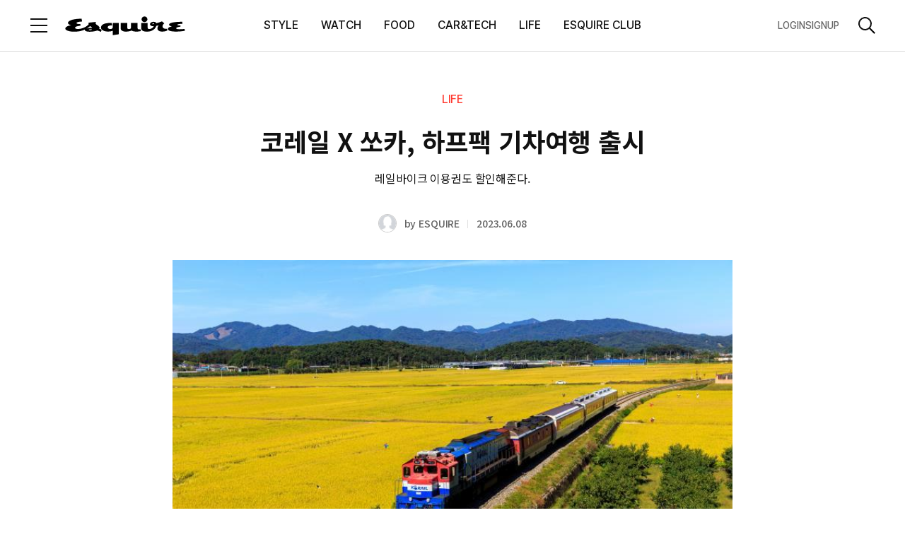

--- FILE ---
content_type: text/html;charset=UTF-8
request_url: https://www.esquirekorea.co.kr/article/78233
body_size: 38875
content:
<!DOCTYPE html>
<html lang="ko">
<head>
    <meta charset="UTF-8">
    <meta http-equiv="X-UA-Compatible" content="IE=edge">
    <meta name="viewport" content="width=device-width, initial-scale=1.0, maximum-scale=1.0, minimum-scale=1.0, user-scalable=no">
    <title>코레일 X 쏘카, 하프팩 기차여행 출시  -  에스콰이어 코리아</title>
    <meta property="og:type" content="article">
    <meta property="og:site_name" content="ESQUIRE">
    <meta property="og:url" content="https://www.esquirekorea.co.kr/article/78233">
    <meta property="og:title" content="코레일 X 쏘카, 하프팩 기차여행 출시  - LIFE 읽을거리 | 에스콰이어 코리아 | 패션 매거진, 패션 잡지, 남성지">
    <meta property="og:image" content="https://www.esquirekorea.co.kr/resources_old/online/org_thumnail_image/eq/77660bf1-a84a-431e-9ae1-632378f05571.jpg">
    <meta property="og:description" content="레일바이크 이용권도 할인해준다.">
    <meta property="article:published_time" content="2023-06-08T17:05:11+09:00">
    <meta property="article:modified_time" content="2023-06-08T17:05:11+09:00">
    <meta property="article:author" content="Esquire Korea">
    <meta property="article:section" content="LIFE">
    <meta name="thumbnail" content="https://www.esquirekorea.co.kr/resources_old/online/org_thumnail_image/eq/77660bf1-a84a-431e-9ae1-632378f05571.jpg">
    <meta name="author" content="Esquire Korea">
    <meta name="copyright" content="Esquire Korea">
    <meta name="title" content="코레일 X 쏘카, 하프팩 기차여행 출시  - LIFE 읽을거리 | 에스콰이어 코리아 | 패션 매거진, 패션 잡지, 남성지">
    <meta name="description" content="레일바이크 이용권도 할인해준다.">
    <meta name="keywords" content="코레일,쏘카,socar,기차여행,여행,정선,곡성,청도,정동진,레일바이크">
    <meta name="format-detection" content="telephone=no">
    <meta name="robots" content="max-image-preview:large">
    <link rel="shortcut icon" type="image/x-icon" href="/resources/images/esquire.ico" />
    <link rel="apple-touch-icon" href="/resources/images/ico_esquire.png" />

    <!-- Twitter -->
    <meta name="twitter:card" content="summary_large_image">
    <meta name="twitter:site" content="@esquirekr">
    <meta name="twitter:creator" content="Esquire Korea">
    <meta name="twitter:title" content="코레일 X 쏘카, 하프팩 기차여행 출시  - LIFE 읽을거리 | 에스콰이어 코리아 | 패션 매거진, 패션 잡지, 남성지">
    <meta name="twitter:description" content="레일바이크 이용권도 할인해준다.">
    <meta name="twitter:image" content="https://www.esquirekorea.co.kr/resources_old/online/org_thumnail_image/eq/77660bf1-a84a-431e-9ae1-632378f05571.jpg">
    <!-- //Twitter -->

    <link rel="canonical" href="https://www.esquirekorea.co.kr/article/78233">
    <!--<link rel="icon" th:href="${siteDomain + '/resources/images/esquire_fav.png'}" type="image/x-icon" />-->
    <!-- css, Jquery -->
    <link rel="stylesheet" type="text/css" href="/resources/css/common.css"/>
    <link rel="stylesheet" type="text/css" href="/resources/css/module.css"/>
    <link rel="stylesheet" type="text/css" href="/resources/css/atcView.css"/> <!-- D: 기사상세 파티클 css > 기사상세에서만 로드합니다-->
    <script src="/resources/js/jquery-3.6.0.min.js"></script>
    <script src="/resources/js/instagram-embed.js"></script>
    <script src="https://platform.twitter.com/widgets.js"></script>
    
    <!-- //css, Jquery -->

    <link rel="stylesheet" type="text/css" href="https://s.avatye.com/rc/rclib.min.css" />
    <script type="text/javascript" src="https://s.avatye.com/rc/rclib.min.js" charset="utf-8"></script>

    <!-- Google Analytics -->
    <script src="/resources/js/ga.js"></script>
    <script>
        var gaParams = {"editor":"ESQUIRE","event":"article_view","article":"\uCF54\uB808\uC77C X \uC3D8\uCE74, \uD558\uD504\uD329 \uAE30\uCC28\uC5EC\uD589 \uCD9C\uC2DC ","article_date":"2023-06-08","article_link":"https:\/\/www.esquirekorea.co.kr\/article\/78233"};
        window.dataLayer = window.dataLayer || [];
        dataLayer.push(gaParams);

        var ga_title = "\uCF54\uB808\uC77C X \uC3D8\uCE74, \uD558\uD504\uD329 \uAE30\uCC28\uC5EC\uD589 \uCD9C\uC2DC  - LIFE \uC77D\uC744\uAC70\uB9AC | \uC5D0\uC2A4\uCF70\uC774\uC5B4 \uCF54\uB9AC\uC544 | \uD328\uC158 \uB9E4\uAC70\uC9C4, \uD328\uC158 \uC7A1\uC9C0, \uB0A8\uC131\uC9C0";
        var ga_url = location.pathname;
        ga(`esquire.send`, { 'hitType': 'pageview', 'page': ga_url, 'title': ga_title });
    </script>
    <!-- //Google Analytics -->

    <script src="/resources/js/analytics.js"></script>
    <script src="/resources/js/article.js"></script>

    <!-- Google Ad -->
    
        <script async src="https://securepubads.g.doubleclick.net/tag/js/gpt.js"></script>
        
        <!-- Esquire PC GAM HEAD Script Start -->
<script async src="https://securepubads.g.doubleclick.net/tag/js/gpt.js"></script>
<script>

	var anchorSlot;
	window.googletag = window.googletag || {cmd: []};
	googletag.cmd.push(function() {

    // URL에서 UTM 파라미터 값 추출
    const urlParams = new URLSearchParams(window.location.search);
    const utmSource = urlParams.get('utm_source');
    
    if (utmSource) {
      googletag.pubads().setTargeting('utm_source', utmSource);
    }

	googletag.defineSlot('/23094865243/Esquire_PC_Top', [[970, 90], [640, 360]], 'div-gpt-ad-1711009112555-0').addService(googletag.pubads()).setTargeting('section', 'LIFE').setTargeting('article', '78233'); 

googletag.defineSlot('/23094865243/Esquire_PC_InRead_1', [[640, 480]], 'div-gpt-ad-1711350470599-0').addService(googletag.pubads()).setTargeting('section', 'LIFE').setTargeting('article', '78233'); 

googletag.defineSlot('/23094865243/Esquire_PC_InRead_2', [[640, 480]], 'div-gpt-ad-1711350590492-0').addService(googletag.pubads()).setTargeting('section', 'LIFE').setTargeting('article', '78233'); 

googletag.defineSlot('/23094865243/esquire_pc_inread_3', [[640, 480]], 'div-gpt-ad-1739788075154-0').addService(googletag.pubads()).setTargeting('section', 'LIFE').setTargeting('article', '78233'); 

googletag.defineSlot('/23094865243/esquire_pc_inread_4', [[640, 480]], 'div-gpt-ad-1739788154826-0').addService(googletag.pubads()).setTargeting('section', 'LIFE').setTargeting('article', '78233'); 

googletag.defineSlot('/23094865243/esquire_pc_house_inread_1', [[1, 1], [640, 480]], 'div-gpt-ad-1739782491422-0').addService(googletag.pubads()).setTargeting('section', 'LIFE').setTargeting('article', '78233'); 

googletag.defineSlot('/23094865243/esquire_pc_house_inread_2', [[1, 1], [640, 480]], 'div-gpt-ad-1739782619158-0').addService(googletag.pubads()).setTargeting('section', 'LIFE').setTargeting('article', '78233'); 

googletag.defineSlot('/23094865243/esquire_pc_house_inread_3', [[1, 1], [640, 480]], 'div-gpt-ad-1739782737481-0').addService(googletag.pubads()).setTargeting('section', 'LIFE').setTargeting('article', '78233'); 

googletag.defineSlot('/23094865243/esquire_pc_house_inread_4', [[1, 1], [640, 480]], 'div-gpt-ad-1739782815610-0').addService(googletag.pubads()).setTargeting('section', 'LIFE').setTargeting('article', '78233'); 

anchorSlot = googletag.defineOutOfPageSlot('/23094865243/Esquire_PC_Footer', googletag.enums.OutOfPageFormat.BOTTOM_ANCHOR); 
		if (anchorSlot) {
			anchorSlot
			.addService(googletag.pubads()).setTargeting('section', 'LIFE').setTargeting('article', '78233');
		} googletag.pubads().enableSingleRequest();
	googletag.pubads().collapseEmptyDivs();
	googletag.enableServices();
	googletag.display(anchorSlot);

	});

</script>
<!-- Esquire PC GAM HEAD Script End -->
        
        
    
    <!-- //Google Ad -->

    <!-- Schema.org JSON-LD -->
    <script type="application/ld+json">{"datePublished":"2023-06-08T17:05:11+09:00","image":["https://www.esquirekorea.co.kr/resources_old/online/org_thumnail_image/eq/77660bf1-a84a-431e-9ae1-632378f05571.jpg"],"@type":"NewsArticle","author":{"@type":"Person","name":"Esquire Korea"},"publisher":{"@type":"Organization","name":"Esquire Korea","logo":{"@type":"ImageObject","url":"https://www.esquirekorea.co.kr/resources/images/esquire_fav.png"}},"description":"레일바이크 이용권도 할인해준다.","dateModified":"2023-06-08T17:05:11+09:00","mainEntityOfPage":"https://www.esquirekorea.co.kr/article/78233","@context":"https://schema.org","headline":"코레일 X 쏘카, 하프팩 기차여행 출시  -  에스콰이어 코리아"}</script>
    <!--// Schema.org JSON-LD -->

    <script>
        function handleDefaultImageOnError(image) {
            if (image.getAttribute('data-attempted') === 'true') {
                // 이미 대체 이미지 로드를 시도했다면, 더 이상 시도하지 않음
                return;
            }
            //image.src = '/resources/web/user/member_default_ico.jpg';
            image.src = '/resources/images/img_profile.png';
            image.setAttribute('data-attempted', 'true');
        }
    </script>
    <script type="text/javascript" src="https://www.esquirekorea.co.kr/data/hll/coin/coin_new.js?v=20240920"></script>
    

</head>

<body>
    <div id="esquire"><!-- D: 해당 매체별 아이디명 지정 (bazaar, elle, cosmo, esquire) -->

        <div id="wrap" class="wrap">
            <!-- header -->
            <header id="header" class="header view">
        <!-- Google Tag Manager (noscript) -->
        <noscript><iframe src="https://www.googletagmanager.com/ns.html?id=GTM-NLH8QBCB" height="0" width="0" style="display:none;visibility:hidden"></iframe></noscript>
        <!-- End Google Tag Manager (noscript) -->
<!--        <iframe th:src="${authDomain} + '/common/index'" style="display: none;"></iframe>-->
        <!-- header_wrap -->
        <div class="header_wrap">
            <div class="header_top">
                <div class="cont_inner">
                    <div class="logo"><a href="/"><img src="/resources/images/logo_esquire.svg" alt="ESQUIRE"></a></div><!-- D: 로고 (PC 메인, 모바일에서 노출) -->
                    <button type="button" class="btn_menu"><span class="blind">전체 메뉴 열기</span></button><!-- D: 전체메뉴 (PC에서 미노출, 모바일에서 노출) -->
                    <button type="button" class="btn_search" ><span class="blind">검색</span></button><!-- D: 검색 (PC에서 미노출, 모바일에서 노출) / 검색버튼 클릭 시 on 클래스 추가 -->
                </div>
            </div>
            <div class="header_bottom">
                <div class="cont_inner">
                    <button type="button" class="btn_menu"><span class="blind">전체 메뉴 열기</span></button><!-- D: 전체메뉴 (PC 메인, 서브에서 노출, 모바일에서 미노출) -->
                    <div class="logo"><a href="/"><img src="/resources/images/logo_esquire.svg" alt="ESQUIRE"></a></div><!-- D: 로고 (PC 서브에서 노출) -->
                    <div class="header_navi">
                        <ul>
                            <li>
                                <a href="/style">STYLE</a>
                            </li>
                            <li>
                                <a href="/watch">WATCH</a>
                            </li>
                            <li>
                                <a href="/food">FOOD</a>
                            </li>
                            <li>
                                <a href="/carandtech">CAR&amp;TECH</a>
                            </li>
                            <li>
                                <a href="/life">LIFE</a>
                            </li>
                            
                            <li>
                                <a href="/esquireclub">ESQUIRE CLUB </a>
                            </li>
                            
                        </ul>
                    </div>
                    <div class="header_util">
                        <div class="aside">
                            <a id="headerLogin" data-popup-open="popup_login">LOGIN</a><!-- D: LOGOUT -->
                            <a id="headerSignup">SIGNUP</a>
                        </div>
                        <button type="button" class="btn_search"><span class="blind">검색</span></button><!-- D: 검색 (PC 메인, 서브에서 노출, 모바일에서 미노출) / 검색버튼 클릭 시 on 클래스 추가 -->
                    </div>
                </div>
            </div>

            <!-- D: 플로팅바 영역 -->
            <div class="floating_bar">
                <div class="cont_inner">
                    <div class="detail_info">
                        <!-- 브레드크럼 -->
                        <div class="breadcrumb">
                            <a href="/" class="home">HOME</a>
                            <a href="/life" class="cate_dep">LIFE</a>
                            <a href="/life/travel" class="cate_dep">TRAVEL</a>
                        </div>
                        <!-- //브레드크럼 -->
                        <!-- 기사 타이틀 -->
                        <div class="txtbox">
                            <p class="tit">코레일 X 쏘카, 하프팩 기차여행 출시 </p>
                        </div>
                        <!-- //기사 타이틀 -->
                        <!-- 스크랩, 공유하기 -->
                        <div class="sharebox">
                            <button type="button" class="btn_ico tts"><span class="blind">tts</span></button><!-- 2025-01-02 tts 스피커 추가-->
                            <button type="button" class="btn_ico scrap" onclick="clip_article()"><span class="blind">스크랩</span></button><!-- D: 클릭 시 on 클래스 추가 -->
                            <button type="button" class="btn_ico share" data-layer-open="popup_share"><span class="blind">공유하기</span></button>
                        </div>
                        <!-- //스크랩, 공유하기 -->
                    </div>
                </div>
            </div>
            <!-- //D: 플로팅바 영역 -->
            <!-- D: 플로팅바 영역 -->
            
            <!-- //D: 플로팅바 영역 -->
            <!-- D: 플로팅바 영역 -->
            
            <!-- //D: 플로팅바 영역 -->
        </div>
        <!-- //header_wrap -->

        <!-- 검색 레이어 -->
        <div class="search_layer"><!-- D: 오픈 시 open 클래스 추가 -->
            <div class="cont_inner">
                <div class="search_box">
                    <form id="headerSearchForm">
                        <div class="inputbox search">
                            <input type="search" class="inp" id="headerSearch" name="name" placeholder="검색어를 입력해주세요." title="검색어 입력" autocomplete="off">
                            <button type="button" class="btn_ico del"><span class="blind">삭제</span></button><!-- D: 검색어 입력 시 노출 -->
                          <button type="submit" class="btn_ico search"><span class="blind">검색</span></button>
                        </div>
                    </form>

                    <!-- 추천 키워드 -->
                    <!-- D: 추천 키워드가 없는 경우 해당 영역 전체 미노출 -->
<!--                    <div class="search_keyword">-->
<!--                        <h3 class="search_tit">추천 키워드</h3>-->
<!--                        &lt;!&ndash; 키워드 리스트 &ndash;&gt;-->
<!--                        &lt;!&ndash; D: 최대 10개까지 노출 &ndash;&gt;-->
<!--                        <ul class="word_list">-->
<!--                            <li><a href="#">#어윈올라프</a></li>-->
<!--                            <li><a href="#">#불가리</a></li>-->
<!--                            <li><a href="#">#블랙핑크하퍼스바자커버</a></li>-->
<!--                            <li><a href="#">#갤러리</a></li>-->
<!--                            <li><a href="#">#5월전시</a></li>-->
<!--                            <li><a href="#">#패션아이템</a></li>-->
<!--                            <li><a href="#">#백남준</a></li>-->
<!--                            <li><a href="#">#반팔재킷</a></li>-->
<!--                            <li><a href="#">#구찌 패션쇼</a></li>-->
<!--                            <li><a href="#">#STAR일링</a></li>-->
<!--                        </ul>-->
<!--                        &lt;!&ndash; //키워드 리스트 &ndash;&gt;-->
<!--                    </div>-->
                    <!-- //추천 키워드 -->
                </div>
            </div>
        </div>
        <!-- //검색 레이어 -->

        <!-- D: [팝업] 공유하기 -->
        <div class="popup_layer pop_share" data-layer="popup_share">
            <div class="popup_inner">
                <div class="popup_head">
                    <div class="popup_tit">
                        <h3 class="tit">공유하기</h3>
                    </div>
                    <div class="popup_close">
                        <button type="button" class="btn_close" data-layer-close="popup_share"><span class="blind">닫기</span></button>
                    </div>
                </div>
                <div class="popup_cont">
                    <div class="sns_list">
                        <ul>
                            <li><button type="button" class="btn_sns talk" onclick="share_to_kakaotalk()"><span class="tit">카카오톡</span></button></li>
                            <li><button type="button" class="btn_sns facebook" onclick="share_to_facebook()"><span class="tit">페이스북</span></button></li>
                            <li><button type="button" class="btn_sns twitter" onclick="share_to_twitter()"><span class="tit">X</span></button></li>
                            <li><button type="button" class="btn_sns copy" data-alert-open="clipboard_alert" onclick="copy_to_clipboard()"><span class="tit">복사</span></button></li>
                        </ul>
                    </div>
                </div>
            </div>
        </div>
        <!-- //D: [팝업] 공유하기 -->
        <div class="tooltip_cover">
            <div class="tooltip_div">
                <div class="tooltip_text tooltip_bottom">
                    이 핫플 다음에 또 보고 싶다면? 찜하기! <div class="close_btn"></div>
                </div>
            </div>
        </div>
        <!-- Custom JS -->
        <script src="https://t1.kakaocdn.net/kakao_js_sdk/2.5.0/kakao.min.js"
                integrity="sha384-kYPsUbBPlktXsY6/oNHSUDZoTX6+YI51f63jCPEIPFP09ttByAdxd2mEjKuhdqn4" crossOrigin="anonymous"></script>
        <!--<script src="//dapi.kakao.com/v2/maps/sdk.js?appkey=084a753cef437c48bb9b8840cec273fa"></script>-->

        <script>
            // referrer sessionStorage 저장
            if(!sessionStorage.getItem("initialReferer")){
                sessionStorage.setItem("initialReferer", document.referrer);
            }
            if(!sessionStorage.getItem("initUtmParam")){
                if(location.href.toLowerCase().indexOf("utm_source") > -1){
                    sessionStorage.setItem("initUtmParam", location.search);
                }
            }

            /* active user check function */
            function sendHeartbeat(){
                navigator.sendBeacon("/monitor/heartbeat")
            }

            window.addEventListener("load", function() {
                navigator.sendBeacon("/monitor/user-enter");
                setInterval(sendHeartbeat, 30000); // 30초마다 heartbeat 전송
            });

            window.addEventListener("unload", function() {
                navigator.sendBeacon("/monitor/user-exit");
            });
            /* active user check function */


            var mediaCode = '16';
            var authDomain = "https:\/\/www.hjmembers.co.kr";
            var analyticsDomain = authDomain.includes('dev') ? 'https://dev-analytics-ham.joins.net:8443' : 'https://analytics-ham.joins.net:8443';
            var kakaoApiKey = "7427deedc63fe93028c9a02e8c48ada4";
            var pageType = "article";
            var mypageUrl = authDomain + '/mypage/home';
            var referUrl = encodeURIComponent((sessionStorage.getItem("initUtmParam") && location.href.toLowerCase().indexOf("utm_source") === -1) ? location.origin + location.pathname + sessionStorage.getItem("initUtmParam") : location.href);
            var initialRefererUrl = encodeURIComponent((sessionStorage.getItem("initialReferer")) ? sessionStorage.getItem("initialReferer") : '');
            var signupUrl = authDomain + '/account/signup?mediaIdx=' + mediaCode+'&referrerUrl='+initialRefererUrl + '&refUrl='+referUrl;
            // https://dev.hjmembers.co.kr/api/logout
            var logoutUrl = authDomain + '/api/logout';
            var cookieUrl = authDomain + '/api/getCookie';
            var authUserIdx = -1;
            var userInfo = {
                gender: '',
                userId: '',
                age: '',
            };

            $(document).on("authUserChanged", function (e, newValue) {
                $('body').css('overflow', '');
                // NOTE: 기사 상세일 경우 로그인 시도 이후 분석 데이터, 포인트 적립 전송
                if (pageType === 'article' || pageType === 'hot') {
                    update_toggle_article_clip_btn();
                }
            });

            function set_auth_logout() {
                var body = {
                    userIdx: authUserIdx
                }
                fetch(logoutUrl, {
                    method: 'POST',
                    credentials: 'include',
                    body: JSON.stringify(body),
                    headers: {
                        'Content-Type': 'application/json;charset=UTF-8',
                        'Origin': window.location.origin
                    }
                }).then(function (response) {
                    return response.json();
                }).then(function (data) {
                    if (data.code == 200) {
                        set_user_info(-1);

                        $('[data-alert="logout_alert"]').show();
                        $('button[data-alert-close="logout_alert"]').on('click', function() {
                            var ATD = 'ATD=; SameSite=None; Secure; Max-Age=0; path=/;';
                            var RTD = 'RTD=; SameSite=None; Secure; Max-Age=0; path=/;';
                            var UTD = 'UTD=; SameSite=None; Secure; Max-Age=0; path=/;';
                            document.cookie = ATD;
                            document.cookie = RTD;
                            document.cookie = UTD;
                            location.reload();
                        });
                    }
                }).catch(function (error) {
                    console.log("Error : ", error);
                });
            }

            function set_login_btn() {
                // 헤더 로그인
                $('.header_util .aside').html('<a id="headerLogin" data-popup-open="popup_login">LOGIN</a><a id="headerSignup">SIGNUP</a>');
                $('#headerLogin').on("click", function() {
                    $('body').css('overflow', 'hidden');
                    $("#loginLayer").show();
                    let dataToSend = { mediaIdx: mediaCode, referrerUrl : sessionStorage.getItem("initialReferer"), refUrl : (sessionStorage.getItem("initUtmParam") && location.href.toLowerCase().indexOf("utm_source") === -1) ? location.href + sessionStorage.getItem("initUtmParam") : location.href };
                    let iframe = document.getElementById('myFrame');
                    iframe.contentWindow.postMessage(dataToSend, '*');
                });
                $('#headerSignup').click(function() {
                    window.open(signupUrl, '_blank');
                });

                // 전체 메뉴 로그인
                $('.allmenu_util').html('<a id="login" data-popup-open="popup_login">LOGIN</a><a id="signup">SIGNUP</a>');
                $(".allmenu_util #login").on("click", function() {
                    $('body').css('overflow', 'hidden');
                    $("#loginLayer").show();
                    let dataToSend = { mediaIdx: mediaCode, referrerUrl : sessionStorage.getItem("initialReferer"), refUrl : (sessionStorage.getItem("initUtmParam") && location.href.toLowerCase().indexOf("utm_source") === -1) ? location.href + sessionStorage.getItem("initUtmParam") : location.href };
                    let iframe = document.getElementById('myFrame');
                    iframe.contentWindow.postMessage(dataToSend, '*');
                    $(".allmenu_wrap").stop().fadeOut(100);
                    if(popup.stack.length === 0 && !$('.search_layer').hasClass('open')) {
                        enableScroll();
                    }
                });
                $('.allmenu_util #signup').click(function() {
                    window.open(signupUrl, '_blank');
                });
            }

            function set_user_info(authUserIdx) {
                fetch(`/user/${authUserIdx}`, {
                    method: 'GET',
                    headers: {
                        'Content-Type': 'application/json',
                    },
                })
                    .then(response =>  response.json())
                    .then(data => {
                        userInfo = JSON.parse(data.statusValue);
                        // 로그인 이벤트(authUserChanged) 발생
                        $(document).trigger("authUserChanged", authUserIdx);
                    })
                    .catch((error) => {
                        console.error('Error:', error);
                    });
            }

            function set_authenticated_header(userIdx) {
                authUserIdx = userIdx;

                set_user_info(authUserIdx);

                // 헤더 로그아웃
                $('.header_util .aside').html('<a id="logout">LOGOUT</a><a id="mypage">MYPAGE</a>');
                $("#logout").on("click", function () {
                    set_auth_logout();
                })
                $('#mypage').click(function () {
                    window.open(mypageUrl, '_blank');
                });

                // 전체 메뉴 로그아웃
                $('.allmenu_util').html('<a id="logout">LOGOUT</a><a id="mypage">MYPAGE</a>');
                $(".allmenu_util #logout").on("click", function () {
                    set_auth_logout();
                })
                $('.allmenu_util #mypage').click(function () {
                    window.open(mypageUrl, '_blank');
                });
            }

            function getUserIdxFromCookie() {
                var cookies = document.cookie.split(';');
                for(var i = 0; i < cookies.length; i++) {
                    var cookie = cookies[i].trim();
                    var cookieName = cookie.split('=')[0];
                    var cookieValue = cookie.split('=')[1];
                    if(cookieName === 'UTD') {
                        return cookieValue;
                    }
                }
                return null; // UTD 쿠키가 없는 경우
            }

            // Login
            function set_auth_login() {
                // window.location.origin = http://localhost:8080
                // cookieUrl = https://dev.hjmembers.co.kr/api/getCookie

                fetch(cookieUrl, {
                    method: 'GET',
                    credentials: 'include',
                    headers: {
                        'Content-Type': 'application/json;charset=UTF-8',
                        'Origin': window.location.origin
                    }
                }).then(function (response) {
                    return response.json();
                }).then(function (data) {
                    var maxAge = 60*60*24*365;
                    if (data.code === 200) {
                        setLoginCookie(data.data[0].ATD, data.data[0].RTD, data.data[0].userIdx, maxAge);
                        set_authenticated_header(data.data[0].userIdx);

                        // 에스콰이어 클럽 멤버 페이지에서 로그인 된 경우에만 호출함.
                        // $(document).trigger("membersLoginChanged", authUserIdx);
                    } else if (data.code === 499) {
                        // 브라우저 정책 위반, 브라우저 정책이 허용하지 않을 경우 발생
                        var userIdx = getUserIdxFromCookie();
                        if(userIdx !== null) {
                            setLoginCookie('', '', userIdx, maxAge);
                            set_authenticated_header(userIdx);
                        } else {
                            setLoginCookie('', '', -1, 0);
                            set_login_btn();
                            $(document).trigger("authUserChanged", authUserIdx);
                        }
                    } else if (data.code === 901) {
                        // 유효하지 않는 토큰, 토큰 만료
                        setLoginCookie('', '', -1, 0);
                        set_auth_logout();
                    } else {
                        setLoginCookie('', '', -1, 0);
                        set_login_btn();
                        $(document).trigger("authUserChanged", authUserIdx);
                    }

                }).catch(function (error) {
                    console.log("Error : ", error);
                    set_login_btn();
                });
            }

            function clip_article() {
                if (authUserIdx === -1) {
                    $('[data-alert="login_required_alert"]').show();
                    $('body').css('overflow', 'hidden');
                    return;
                }

                if (pageType === 'article' || pageType === 'hot') {
                    const parsedUrl = new URL(window.location.href);
                    const pathname = parsedUrl.pathname;
                    const parts = pathname.split('/');
                    const articleId = parts[parts.length - 1];
                    const url = `/article/${articleId}/clip`;
                    fetch(url, {
                        method: 'POST',
                        headers: {
                            'Content-Type': 'application/json',
                        },
                        body: JSON.stringify({userIdx: authUserIdx})
                    })
                        .then(response =>  response.text())
                        .then(data => {
                            const jsonData = JSON.parse(data);
                            $('.btn_ico.scrap').toggleClass('on');
                            if (jsonData.statusCode === 1) {
                                $('[data-alert="scrap_add_alert"]').show();
                                $('body').css('overflow', 'hidden');
                            }
                            if (jsonData.statusCode === 0) {
                                $('[data-alert="scrap_del_alert"]').show();
                                $('body').css('overflow', 'hidden');
                            }
                        })
                        .catch((error) => {
                            console.error('Error:', error);
                        });
                } else {
                    console.log("This is not in Article Page");
                }
            }

            function clip_hoplace(placeSeq){
                if(authUserIdx != null && authUserIdx > -1) {
                    $('.btn_ico.scrap').toggleClass('on');
                    if($('.btn_ico.scrap').hasClass('on')) {
                        saveClip(placeSeq);
                    }
                    else {
                        removeClip(placeSeq);
                    }
                } else {
                    $('[data-alert="myplace_alert"]').show();
                    // 로그인 팝업 호출
                    $('[data-alert="myplace_alert"] .bctype1').click(() => {
                        $('[data-alert="myplace_alert"]').hide();
                        $('[data-popup="popup_login"]').show();
                    })
                }
            }
            /*
             * 기사 클립 상태 업데이트
             */
            function update_toggle_article_clip_btn() {
                const parsedUrl = new URL(window.location.href);
                const pathname = parsedUrl.pathname;
                const parts = pathname.split('/');
                const articleId = parts[parts.length - 1];
                const url = `/article/${articleId}/isClipped`;
                fetch(url, {
                    method: 'POST',
                    headers: {
                        'Content-Type': 'application/json',
                    },
                    body: JSON.stringify({userIdx: authUserIdx})
                })
                    .then(response =>  response.text())
                    .then(data => {
                        if (data === 'true') {
                            $('.btn_ico.scrap').addClass('on');
                        } else {
                            $('.btn_ico.scrap').removeClass('on');
                        }
                    })
                    .catch((error) => {
                        return false;
                    });
            }

            function copy_to_clipboard() {
                var textarea = document.createElement('textarea');
                textarea.textContent = window.location.href;
                document.body.appendChild(textarea);
                textarea.select();
                try {
                    document.execCommand('copy');  // 클립보드에 복사
                } catch (e) {
                    console.error('복사 실패', e);
                }

                document.body.removeChild(textarea);
            }

            // FIXME: kakao app
            function share_to_kakaotalk() {
                // var currentUrl = new URL(window.location.href);
                // var newDomain = "https://www.esquirekorea.co.kr";
                // var newUrl = newDomain + currentUrl.pathname + currentUrl.search + currentUrl.hash;
                var newUrl = window.location.href;
                Kakao.Share.sendScrap({
                    requestUrl: newUrl
                });
            }

            function share_to_facebook() {
                // Facebook 공유 URL 생성
                var url = encodeURIComponent(window.location.href);
                var facebookUrl = `https://www.facebook.com/sharer/sharer.php?u=${url}`;

                // 팝업 창 설정
                var width = 600;
                var height = 400;
                var left = (screen.width / 2) - (width / 2);
                var top = (screen.height / 2) - (height / 2);

                // 팝업 창 열기
                window.open(facebookUrl, '공유하기', `width=${width},height=${height},left=${left},top=${top}`);
            }

            function share_to_twitter() {
                // 팝업 창 설정
                var width = 600;
                var height = 400;
                var left = (screen.width / 2) - (width / 2);
                var top = (screen.height / 2) - (height / 2);

                // Twitter 공유 URL 생성
                var url = encodeURIComponent(window.location.href);
                var title = encodeURIComponent(document.title);
                var twitterUrl = `https://twitter.com/intent/tweet?url=${url}&text=${title}`;

                // 팝업 창 열기
                window.open(twitterUrl, '공유하기', `width=${width},height=${height},left=${left},top=${top}`);
            }


            var sendSearchAnalytics = (kwd, searchSource) => {
              $.ajax({
                url: analyticsDomain + '/analyze/search/v1/read',
                type: 'POST',
                contentType: 'application/json',
                dataType: 'json',
                data: JSON.stringify({
                  searchWord: kwd,  // 검색어
                  mediaCode: mediaCode, // 매체 코드
                  age: userInfo.age, // 연령대 (10, 20, 30, 40, ...)
                  sex: userInfo.gender, // 성별(M,F)
                  userAgent: navigator.userAgent, // User-Agent
                  searchSource  // 검색 위치
                }),
              }).done(function (callback) {
                console.log('Search analytics sent:', callback);
              });
            };


            $(document).ready(function() {
                Kakao.init(kakaoApiKey);

                // Login
                set_auth_login();

                window.addEventListener('message', receiveCookie);
                function receiveCookie(e) {
                    var data = e.data;
                    if (data === 'close') {
                        $('body').css('overflow', '');
                        $("#loginLayer").hide();
                        set_auth_login();
                        return;
                    }

                    if (!data.hasOwnProperty('ATD') || !data.hasOwnProperty('RTD')) {
                        return;
                    }

                    const atdMaxAge = 60*60*24;
                    const rtdMaxAge = 60*60*24*30;
                    if (data.ATD != null && data.ATD !== '') {
                        document.cookie = 'ATD=' + data.ATD + '; SameSite=None; Secure; path=/; Max-Age=' + atdMaxAge + ';';
                    }
                    if (data.UserIdx != null && data.UserIdx !== '') {
                        document.cookie = 'UTD=' + data.UserIdx + '; SameSite=None; Secure; path=/; Max-Age=' + atdMaxAge + ';';
                    }
                    if (data.RTD != null && data.RTD !== '') {
                        document.cookie = 'RTD=' + data.RTD + '; SameSite=None; Secure; path=/; Max-Age=' + rtdMaxAge + ';';
                    }

                    // console.log(document.cookie);

                    $('body').css('overflow', '');
                    $("#loginLayer").hide();
                    set_auth_login();
                }
                // login

              // 250131 검색 로직 작동방식 통일
              $('#headerSearchForm').on('submit', function (e) {
                e.preventDefault();// 기본 제출 동작을 막음
                var searchValue = $('#headerSearch').val().replace(/\s*,\s*/g, ' ');
                if (searchValue) {
                  sendSearchAnalytics(searchValue, 'gnb');
                  window.location.href = `/search?keyword=${encodeURIComponent(searchValue)}`;
                }
              });

            });

            function setLoginCookie(ATD, RTD, UTD, maxAge) {
                document.cookie = 'ATD=' + ATD + '; SameSite=None; Secure; path=/; Max-Age=' + maxAge + ';';
                document.cookie = 'RTD=' + RTD + '; SameSite=None; Secure; path=/; Max-Age=' + maxAge + ';';
                document.cookie = 'UTD=' + UTD + '; SameSite=None; Secure; path=/; Max-Age=' + maxAge + ';';
            }

            function header_notice_info(){
                var headeDiv = '<style>\n' +
                    '        @media (max-width:768px){\n' +
                    '            #notice_info{font-size:12px !important;height:30px !important;}\n' +
                    '            #notice_info button:nth-child(1){line-height:8px !important;font-size:10px !important;}\n' +
                    '            #notice_info button:nth-child(2){margin-left:20px !important;font-size:12px !important;}\n' +
                    '            #notice_info button:nth-child(2) img{width:12px !important;height:12px !important;}\n' +
                    '        }\n' +
                    '    </style>\n' +
                    '    <div id="notice_info" style="position: relative;height: 50px;top: 0;z-index: 999;text-align: center;color: #000;font-size: 16px;font-style: normal;font-weight: 500;line-height: normal;background-color: #ccc;align-content: center;">\n' +
                    '        허스트중앙 사칭 이메일 주의 안내\n' +
                    '        <button type="button" onclick="location.href=\'https://www.hjmembers.co.kr/cscenter/notice_view/1679\'" style="color: #111;padding: 5px 10px;font-size: 12px;background: white;cursor: pointer;position: relative;display: inline-block;margin-left: 30px;">\n' +
                    '            상세보기\n' +
                    '        </button>\n' +
                    '        <button type="button" onclick="document.getElementById(\'notice_info\').remove()" style="margin-left: 70px;">\n' +
                    '            <img src="data:image/svg+xml,%3Csvg width=\'16\' height=\'16\' viewBox=\'0 0 28 28\' fill=\'none\' xmlns=\'http://www.w3.org/2000/svg\'%3E%3Crect width=\'28\' height=\'28\' fill=\'none\'/%3E%3Cpath d=\'M4.10059 4.10052L23.8996 23.8995\' stroke=\'%23111111\' stroke-width=\'2\'/%3E%3Cpath d=\'M23.8994 4.10052L4.10042 23.8995\' stroke=\'%23111111\' stroke-width=\'2\'/%3E%3C/svg%3E%0A" style="vertical-align:middle;">\n' +
                    '        </button>\n' +
                    '    </div>';
                $("#wrap").before(headeDiv);
            }

            //header_notice_info();

            //툴팁
            $(function(){
                //툴팁 텍스트 변경
                let chkPageTitle = "article";
                console.log("chkPageTitle : "+chkPageTitle);
                let today = new Date();
                let date = today.getDate();

                if(chkPageTitle=='eee'){
                    if ( date%2 ===0 ){
                        $(".tooltip_text").html("이 핫플 다음에 또 보고 싶다면? 찜하기!" + "<span class='close_btn'></span>");
                    }else{
                        $(".tooltip_text").html("이 핫플 친구에게 보여주고 싶다면? 공유하기!" + "<span class='close_btn'></span>");
                    }
                }else if(chkPageTitle=='article'){
                    if ( date%2 ===0 ){
                        $(".tooltip_text").html("이 기사 다음에 또 보고 싶다면? 찜하기!" + "<span class='close_btn'></span>");
                    }else{
                        $(".tooltip_text").html("이 기사 친구에게 보여주고 싶다면? 공유하기!" + "<span class='close_btn'></span>");
                    }
                }else if(chkPageTitle=='event'){
                    $(".tooltip_text").html("이 이벤트  친구에게 보여주고 싶다면? 공유하기!" + "<span class='close_btn'></span>");
                }else if(chkPageTitle=='pictorial'){
                    if ( date%2 ===0 ){
                        $(".tooltip_text").html("이 화보 다음에 또 보고 싶다면? 찜하기!" + "<span class='close_btn'></span>");
                    }else{
                        $(".tooltip_text").html("이 화보 친구에게 보여주고 싶다면? 공유하기!" + "<span class='close_btn'></span>");
                    }
                }

            });

            $(function(){
                if(getCookie("expend")){
                    $(".tooltip_div").remove();
                }
                $(".close_btn").on("click",function(){
                    setCookie("expend", "true", 1);
                    $(".tooltip_div").remove();
                });
            });
            //기사 툴팁 색상 변경
            if(!window.location.pathname.includes('eee')){
                $('.tooltip_div .tooltip_text').css("background", "#111");
                var BKColor = "#111";
                $('head').append(`
                    <style>
                      .tooltip_bottom::after {
                        border-color: transparent transparent ${BKColor} transparent;
                      }
                    </style>
                `);
            }

            if(window.location.pathname.includes('event/detail') ||
                window.location.pathname.includes('event/notice') ||
                window.location.pathname.includes('ellevoice/collaboration') ||
                window.location.pathname.includes('ellevoice/community')) {
                $('head').append(`
                    <style>
                              .tooltip_bottom::after {
                                right: 1.5%;
                              }
                              @media (max-width: 768px) {
                                  .tooltip_bottom::after {
                                      right: 5%;
                                  }
                              }
                    </style>
                `);
            }
            //툴팁 end
            // 2025-01-02 tts 스피커 추가
            // $(function() {
            //     const btnTts = $('.btn_ico.tts');
            //
            //     btnTts.click(function() {
            //         if(authUserIdx === -1) return false;
            //         if ($(this).hasClass("on")) {
            //             $(this).removeClass("on").addClass("pause");
            //         } else if ($(this).hasClass("pause")) {
            //             $(this).removeClass("pause").addClass("on");
            //         } else{
            //             $(this).removeClass("off").addClass("on");
            //         }
            //     });
            // });

        </script>
        <!--// Custom JS -->
   </header>
            <!-- //header -->

            <!-- 전체메뉴 -->
            <div class="allmenu_wrap"><!-- D: 오픈 시 open 클래스 추가 -->
        <div class="allmenu_dimmed"></div>
        <div class="allmenu_area">
            <div class="allmenu_cont">
                <!-- 상단 닫기 영역 -->
                <div class="top_area">
                    <button type="button" class="btn_menu_close"><span class="blind">닫기</span></button>
                </div>
                <!-- //상단 닫기 영역 -->

                <div class="scroll_custom">
                    <div class="allmenu_inner">
                        <!-- 로그인/회원가입 -->
                        <div class="allmenu_util">
                            <a id="login" data-popup-open="popup_login">LOGIN</a><!-- D: LOGOUT -->
                            <a id="signup">SIGNUP</a>
                        </div>
                        <!-- //로그인/회원가입 -->

                        <!-- 단일메뉴 및 버티컬 -->
                        <!-- D: 단일메뉴가 없는 경우 해당 영역 전체 미노출 -->
                        <div class="allmenu_single">
                            <li><a href="/hot">HOT</a></li>
                            <li><a href="/eee" target="_blank;">eee</a></li>
                        </div>
                        <!-- //단일메뉴 및 버티컬 -->

                        <!-- 메뉴 -->
                        <!-- D: PC는 디폴트가 메뉴 모두 펼쳐진 상태, MO는 디폴트가 메뉴 모두 닫힌 상태 -->
                        <div class="allmenu_list">
                            <ul class="depth1">
                                <li><!-- D: 2depth가 있는 경우 has_menu 클래스 추가. 클릭했을 때 open 클래스 추가 -->
                                    <a href="/style">STYLE<span><em class="blind">열기</em></span></a>
                                    <ul class="depth2">
                                        <li>
                                            <a href="/style/fashion">FASHION</a>
                                        </li>
                                        <li>
                                            <a href="/style/grooming">GROOMING</a>
                                        </li>
                                        <li>
                                            <a href="/style/celebrity">CELEBRITY</a>
                                        </li>
                                        <li>
                                            <a href="/style/now">NOW</a>
                                        </li>
                                    </ul>
                                </li>
                                <li><!-- D: 2depth가 있는 경우 has_menu 클래스 추가. 클릭했을 때 open 클래스 추가 -->
                                    <a href="/watch">WATCH<span><em class="blind">열기</em></span></a>
                                    <ul class="depth2">
                                        <li>
                                            <a href="/watch/review">REVIEW</a>
                                        </li>
                                        <li>
                                            <a href="/watch/fair">FAIR</a>
                                        </li>
                                        <li>
                                            <a href="/watch/interview">INTERVIEW</a>
                                        </li>
                                    </ul>
                                </li>
                                <li><!-- D: 2depth가 있는 경우 has_menu 클래스 추가. 클릭했을 때 open 클래스 추가 -->
                                    <a href="/food">FOOD<span><em class="blind">열기</em></span></a>
                                    <ul class="depth2">
                                        <li>
                                            <a href="/food/restaurant">RESTAURANT</a>
                                        </li>
                                        <li>
                                            <a href="/food/bar">BAR</a>
                                        </li>
                                        <li>
                                            <a href="/food/cafe">CAFE</a>
                                        </li>
                                        <li>
                                            <a href="/food/place">PLACE</a>
                                        </li>
                                    </ul>
                                </li>
                                <li><!-- D: 2depth가 있는 경우 has_menu 클래스 추가. 클릭했을 때 open 클래스 추가 -->
                                    <a href="/carandtech">CAR&TECH<span><em class="blind">열기</em></span></a>
                                    <ul class="depth2">
                                        <li>
                                            <a href="/carandtech/car">CAR</a>
                                        </li>
                                        <li>
                                            <a href="/carandtech/bike">BIKE</a>
                                        </li>
                                        <li>
                                            <a href="/carandtech/tech">TECH</a>
                                        </li>
                                    </ul>
                                </li>
                                <li><!-- D: 2depth가 있는 경우 has_menu 클래스 추가. 클릭했을 때 open 클래스 추가 -->
                                    <a href="/life">LIFE<span><em class="blind">열기</em></span></a>
                                    <ul class="depth2">
                                        <li>
                                            <a href="/life/people">PEOPLE</a>
                                        </li>
                                        <li>
                                            <a href="/life/space">SPACE</a>
                                        </li>
                                        <li>
                                            <a href="/life/artndesign">ART&amp;DESIGN</a>
                                        </li>
                                        <li>
                                            <a href="/life/entertainment">ENTERTAINMENT</a>
                                        </li>
                                        <li>
                                            <a href="/life/travel">TRAVEL</a>
                                        </li>
                                        <li>
                                            <a href="/life/relation">RELATION</a>
                                        </li>
                                        <li>
                                            <a href="/life/health">HEALTH</a>
                                        </li>
                                    </ul>
                                </li>
                                
                                
                                <li><!-- D: 2depth가 있는 경우 has_menu 클래스 추가. 클릭했을 때 open 클래스 추가 -->
                                    <a href="/highlights">HIGHLIGHTS<span><em class="blind">열기</em></span></a>
                                    
                                </li>
                                <li>
                                    <a href="/video">VIDEO<span><em class="blind">열기</em></span></a>
                                </li>
                                <li>
                                    <a href="/esquireclub">ESQUIRE CLUB<span><em class="blind">열기</em></span></a>
                                </li>
                                <li>
                                    <a href="/event">EVENT <span><em class="blind">열기</em></span></a>
                                    <ul class="depth2">
                                        <li><a href="/event">ONGOING EVENT</a></li>
                                        <li><a href="/event/notice">NOTICE</a></li>
                                    </ul>
                                </li>
                                <li>
                                    <a href="/cover">COVER<span><em class="blind">열기</em></span></a>
                                </li>
                            </ul>
                        </div>
                        <!-- //메뉴 -->

                        <!-- 외부링크 -->
                        <div class="etc_link">
                            <ul>
                                <li><a href="https://www.hll.kr/contactus?askType=subsc&amp;askMedia=esquire" target="_blank">정기구독 신청</a></li>
                                <li><a href="https://www.hll.kr/contactus" target="_blank">광고&middot;제휴문의</a></li>
                                <li><a href="https://www.hll.kr/adinfo/esquire/sns" target="_blank" title="새창열림">미디어킷</a></li>
                                <li><a href="https://www.hll.kr/rss" target="_blank" title="새창열림">RSS FEED</a></li>
                                <li><a href="https://www.hjmembers.co.kr/member/info" target="_blank">포인트제도 안내</a></li>
                                <li><a href="https://www.hjmembers.co.kr/cscenter/notice" target="_blank">고객센터</a></li>
                            </ul>
                        </div>
                        <!-- //외부링크 -->

                        <!-- sns -->
                        <div class="sns_list">
                            <ul>
                                <li><a href="https://www.facebook.com/esquiremagazinekr/" class="btn_sns facebook" target="_blank" title="새창열림"><span class="blind">페이스북</span></a></li>
                                <li><a href="https://www.instagram.com/esquire.korea/" class="btn_sns instagram" target="_blank" title="새창열림"><span class="blind">인스타그램</span></a></li>
                                <li><a href="https://www.youtube.com/c/ESQUIREKorea" class="btn_sns youtube" target="_blank" title="새창열림"><span class="blind">유튜브</span></a></li>
                                <li><a href="https://story.kakao.com/ch/esquirekr" class="btn_sns kakao" target="_blank" title="새창열림"><span class="blind">카카오스토리</span></a></li>
                                <li><a href="https://twitter.com/esquirekr" class="btn_sns twitter" target="_blank" title="새창열림"><span class="blind">트위터 X</span></a></li>
                            </ul>
                        </div>
                        <!-- //sns -->
                    </div>
                </div>
            </div>
        </div>
    </div>
            <!-- //전체메뉴 -->

            <!-- 2024-01-03 : 광고배너영역(탑배너) -->
            
                
                <!-- Esquire PC TOP AD Start -->
<div class="ad_top">
	<div class="ad_google">
		<div id='div-gpt-ad-1711009112555-0'>
			<script>
				googletag.cmd.push(function() { googletag.display('div-gpt-ad-1711009112555-0'); });
			</script>
		</div>
	</div>
</div>
<!-- Esquire PC TOP AD END -->
            
            <!--//2024-01-03 : 광고배너영역(탑배너) -->

            <!-- container -->
            <div id="container" class="container">
                <div id="content" class="content">
                    <div class="atc_wrap">
                        <div class="cont_inner">
                            <!-- 상세 > header -->
                            <div class="atc_header">
                                
                                <div class="atc_header_info">
                                    <div class="txt_category">LIFE</div>
                                    <h1 class="tit_article">코레일 X 쏘카, 하프팩 기차여행 출시 </h1>
                                    <h2 class="txt_excerpt">레일바이크 이용권도 할인해준다.</h2>
                                    <div class="txt_meta">
                                        <span class="profile_pic">
                                            <img alt="프로필" src="https://www.esquirekorea.co.kr/resources/web/user/member_default_ico.jpg" onerror="handleDefaultImageOnError(this)">
                                        </span>
                                        <em>by</em>
                                        
                                        <span>
                                            <a href="/editorlist">ESQUIRE</a>
                                        </span>
                                        <span class="time">2023.06.08</span>
                                    </div>
                                    
                                </div>
                            </div>
                            <!--// 상세 > header -->

                            <!-- 상세 > body -->
                            <div class="atc_body">
                                <div class="atc_body_cont">
                                    <!-- 로그인 레이어 -->
                                    <div class="atc_mask_login">
                                        <div class="mask_cont">
                                            <p class="login_txt">
                                                전체 페이지를 읽으시려면<br />
                                                회원가입 및 로그인을 해주세요!
                                            </p>
                                            <div class="btn_wrap">
                                                <button type="button" id="articleLoginBtn" class="btn bctype1"><span>LOGIN</span></button>
                                            </div>
                                        </div>
                                    </div>
                                    <!--// 로그인 레이어 -->
                                    <div>                                <div class="ab_photo photo_center ">              <div class="image">                    <img alt="게티이미지코리아" src="/resources_old/online/org_online_image/eq/9aeb42a8-4ec1-49e6-91ee-04c241699664.jpg">          <span class="mask"></span>                  </div>                  <p class="caption">게티이미지코리아</p>              </div>        코레일과 쏘카가 패키지와 자유여행이 결합된 '하프팩' 상품을 선보입니다. 기차를 이용한 후 도착역부터 쏘카를 이용해 자유롭게 여행을 할 수 있는 상품인데요. 패키지여행으로 방문하기 힘든 곳은 쏘카로 이동해 자유롭게 여행을 즐긴 뒤, 약 6시간 후에 열차 시간에 맞추어 집으로 가는 일정이라고 하네요. 쏘카 예약 시 정선, 곡성, 청도, 정동진에서 이용할 수 있는 레일바이크 할인 혜택도 주어집니다.  <br> 
</div>
                                </div>

                                <!-- 화보 상세보기 버튼 -->
                                <div id="look_btn">
                                </div>

                                <!-- atc_dtline -->
                                <div class="atc_dtline_box">
                                    
                                </div>
                                <!--// atc_dtline -->

                                <!-- 댓글 -->
                                
                                <!-- 댓글 -->

                                <!-- 이 기사엔 이런 키워드 -->
                                <div class="tag_atc_wrap">
                                    <div class="cont_inner">
                                        <!-- 타이틀 -->
                                        <div class="tit_wrap">
                                            <div class="tit_area">
                                                <h2 class="tit">이 기사엔 이런 키워드!</h2>
                                            </div>
                                        </div>
                                        <!-- //타이틀 -->

                                        <!-- 태그 -->
                                        <div class="tag_wrap"><!-- D: 펼치기/닫기 버튼 클릭 시 on 클래스 추가 -->
                                            <!-- 태그 리스트 -->
                                            <ul class="tag_list">
                                                <li>
                                                    <a onclick="getTagArticlesInArticle(&quot;\uCF54\uB808\uC77C&quot;, 0, &quot;78233&quot;)">코레일</a>
                                                </li>
                                                <li>
                                                    <a onclick="getTagArticlesInArticle(&quot;\uC3D8\uCE74&quot;, 1, &quot;78233&quot;)">쏘카</a>
                                                </li>
                                                <li>
                                                    <a onclick="getTagArticlesInArticle(&quot;socar&quot;, 2, &quot;78233&quot;)">socar</a>
                                                </li>
                                                <li>
                                                    <a onclick="getTagArticlesInArticle(&quot;\uAE30\uCC28\uC5EC\uD589&quot;, 3, &quot;78233&quot;)">기차여행</a>
                                                </li>
                                                <li>
                                                    <a onclick="getTagArticlesInArticle(&quot;\uC5EC\uD589&quot;, 4, &quot;78233&quot;)">여행</a>
                                                </li>
                                                <li>
                                                    <a onclick="getTagArticlesInArticle(&quot;\uC815\uC120&quot;, 5, &quot;78233&quot;)">정선</a>
                                                </li>
                                                <li>
                                                    <a onclick="getTagArticlesInArticle(&quot;\uACE1\uC131&quot;, 6, &quot;78233&quot;)">곡성</a>
                                                </li>
                                                <li>
                                                    <a onclick="getTagArticlesInArticle(&quot;\uCCAD\uB3C4&quot;, 7, &quot;78233&quot;)">청도</a>
                                                </li>
                                                <li>
                                                    <a onclick="getTagArticlesInArticle(&quot;\uC815\uB3D9\uC9C4&quot;, 8, &quot;78233&quot;)">정동진</a>
                                                </li>
                                                <li>
                                                    <a onclick="getTagArticlesInArticle(&quot;\uB808\uC77C\uBC14\uC774\uD06C&quot;, 9, &quot;78233&quot;)">레일바이크</a>
                                                </li>
                                            </ul>
                                            <!-- //태그 리스트 -->
                                            <!-- 태그 리스트 펼치기/닫기 -->
                                            <div class="btnbox">
                                                <button type="button" class="btn_ico fold"><span class="blind">펼치기/닫기</span></button>
                                            </div>
                                            <!-- //태그 리스트 펼치기/닫기 -->
                                        </div>
                                        <!-- //태그 -->

                                        <!-- 리스트 -->
                                        <!-- D: 리스트 최대 3개 노출, 리스트가 3개 이하일 경우에도 기사 더보기 버튼 노출 -->
                                        <div class="tag_atc_list">
                                            <ul class="swiper-wrapper">
                                                <li class="swiper-slide">
                                                    <div class="atcbox">
                                                        <a href="/article/1880381">
                                                            <div class="imgbox">
                                                                
                                                                <img data-src="https://www.esquirekorea.co.kr/resources/online/thumbnail/fw/2025/04/20/43dc003b-3342-468f-b897-196c5f2a50dd.jpg" class="lazy" alt="">
                                                            </div>
                                                            <div class="txtbox">
                                                                <span class="cate">LIFE</span>
                                                                <p class="tit">수도권 지하철 요금 1550원으로 인상</p>
                                                            </div>
                                                        </a>
                                                    </div>
                                                </li>
                                                <li class="swiper-slide">
                                                    <div class="atcbox">
                                                        <a href="/article/1870302">
                                                            <div class="imgbox">
                                                                
                                                                <img data-src="https://www.esquirekorea.co.kr/resources/online/thumbnail/fw/2024/09/04/8eed3322-796a-4618-8cc9-f98a055abca5.jpg" class="lazy" alt="">
                                                            </div>
                                                            <div class="txtbox">
                                                                <span class="cate">VIDEO</span>
                                                                <p class="tit">직원 피셜! 미스기관사 '강하영'이 말하는 한국철도공사만의 숨은 혜택?</p>
                                                            </div>
                                                        </a>
                                                    </div>
                                                </li>
                                                <li class="swiper-slide">
                                                    <div class="atcbox">
                                                        <a href="/article/83355">
                                                            <div class="imgbox">
                                                                
                                                                <img data-src="https://www.esquirekorea.co.kr/resources_old/online/org_thumnail_image/eq/34291808-cd73-48b6-b2f0-d94d71a334ff.jpg" class="lazy" alt="">
                                                            </div>
                                                            <div class="txtbox">
                                                                <span class="cate">LIFE</span>
                                                                <p class="tit">코레일, 설 연휴 승차권 예매 일정 공개</p>
                                                            </div>
                                                        </a>
                                                    </div>
                                                </li>
                                            </ul>
                                        </div>
                                        <!-- //리스트 -->

                                        <!-- 기사 더보기 -->
                                        <div class="btn_more_wrap type2">
                                            <a href="#" class="btn more noline" target="_blank" title="새창열림"><span>이 키워드의 기사 더보기</span></a>
                                        </div>
                                        <!-- //기사 더보기 -->
                                    </div>
                                </div>
                                <!-- //이 기사엔 이런 키워드 -->
                            </div>
                            <!--// 상세 > body -->
                        </div>
                    </div>

                    
                        <!-- 바자의 픽 (기획 기사, 큐레이션 모듈) -->
                        <div class="scroll_atc_wrap">
        <div class="cont_inner">
            <!-- 타이틀 -->
            <div class="tit_wrap">
                <div class="tit_area">
                    <h2 class="tit">CELEBRITY</h2>
                    <div class="side">
                        <a href="/tag?tags=마크,육성재,이세계아이돌,장기용" class="btn_more"><span>더보기</span></a>
                    </div><!-- D: 우측에 버튼이 없는 경우 해당 영역 전체삭제 -->
                </div>
                
                    <p class="hashtag">#마크, #육성재, #이세계아이돌, #장기용</p>
                
                
            </div>
            <!-- //타이틀 -->

            <!-- 리스트 -->
            <!-- D: 최대 10개까지 노출 -->
            <div class="scroll_atc_list">
                <ul class="swiper-wrapper">
                    <li class="swiper-slide">
                        <div class="atcbox">
                             <a href="/article/1893279">
                                <div class="imgbox">
                                    
                                    <img data-src="/resources/online/thumbnail/hf/2025/12/10/a7a42436-d330-46c5-9195-c0218184d0cc.jpg" class="lazy" alt=""> <!-- D: PC/MO 가로로 긴 직사각형 이미지 -->
                                </div>
                                <div class="txtbox">
                                    <p class="tit">솔로로 빛나는 NCT 127 태용에서 해찬까지, 독보적인 그들의 음악 색</p>
                                </div>
                            </a>
                        </div>
                    </li>
                    <li class="swiper-slide">
                        <div class="atcbox">
                             <a href="/article/1892159">
                                <div class="imgbox">
                                    
                                    <img data-src="/resources/online/thumbnail/hf/2025/11/25/e0e1a9ac-b75f-4a25-adb7-9e7c18b0f584.jpg" class="lazy" alt=""> <!-- D: PC/MO 가로로 긴 직사각형 이미지 -->
                                </div>
                                <div class="txtbox">
                                    <p class="tit">2025년 인기 드라마 속 자동차 브랜드 협업</p>
                                </div>
                            </a>
                        </div>
                    </li>
                    <li class="swiper-slide">
                        <div class="atcbox">
                             <a href="/article/1891143">
                                <div class="imgbox">
                                    
                                    <img data-src="/resources/online/thumbnail/hf/2025/11/07/e1dd9035-6499-4b18-abb0-16db2e02bbc3.jpg" class="lazy" alt=""> <!-- D: PC/MO 가로로 긴 직사각형 이미지 -->
                                </div>
                                <div class="txtbox">
                                    <p class="tit">우린 한 팀이니까 '키스는 괜히해서!' 꼭 봐야해 </p>
                                </div>
                            </a>
                        </div>
                    </li>
                    <li class="swiper-slide">
                        <div class="atcbox">
                             <a href="/article/1890956">
                                <div class="imgbox">
                                    <div class="memmark"></div>
                                    <img data-src="/resources/online/thumbnail/hf/2025/11/05/33ee79c0-7113-448d-864f-6f3f9395194b.jpg" class="lazy" alt=""> <!-- D: PC/MO 가로로 긴 직사각형 이미지 -->
                                </div>
                                <div class="txtbox">
                                    <p class="tit">장기용이 잡지 화보 콘셉트를 직접 제안한 이유</p>
                                </div>
                            </a>
                        </div>
                    </li>
                    <li class="swiper-slide">
                        <div class="atcbox">
                             <a href="/article/1890834">
                                <div class="imgbox">
                                    
                                    <img data-src="/resources/online/thumbnail/hf/2025/11/03/05528a4e-011a-4a7d-9e44-ceebde8f7628.jpg" class="lazy" alt=""> <!-- D: PC/MO 가로로 긴 직사각형 이미지 -->
                                </div>
                                <div class="txtbox">
                                    <p class="tit">랄프 로렌 마크와 함께라면 홀리데이 외롭지 않아</p>
                                </div>
                            </a>
                        </div>
                    </li>
                    <li class="swiper-slide">
                        <div class="atcbox">
                             <a href="/article/1890713">
                                <div class="imgbox">
                                    
                                    <img data-src="/resources/online/thumbnail/hf/2025/10/31/ba202dc1-f85b-42b8-b0c7-6fbc1866b555.jpg" class="lazy" alt=""> <!-- D: PC/MO 가로로 긴 직사각형 이미지 -->
                                </div>
                                <div class="txtbox">
                                    <p class="tit">이세계아이돌 첫 커버 티저 영상 공개</p>
                                </div>
                            </a>
                        </div>
                    </li>
                    <li class="swiper-slide">
                        <div class="atcbox">
                             <a href="/article/1890718">
                                <div class="imgbox">
                                    
                                    <img data-src="/resources/online/thumbnail/hf/2025/10/31/c2ee2c2c-dde8-4329-9008-1f7cdab36bde.jpg" class="lazy" alt=""> <!-- D: PC/MO 가로로 긴 직사각형 이미지 -->
                                </div>
                                <div class="txtbox">
                                    <p class="tit">나에 대해 얼만큼 알고왔어? 마크 앞에서는 AI도 앵무새가 돼</p>
                                </div>
                            </a>
                        </div>
                    </li>
                    <li class="swiper-slide">
                        <div class="atcbox">
                             <a href="/article/1890716">
                                <div class="imgbox">
                                    
                                    <img data-src="/resources/online/thumbnail/hf/2025/10/31/7793a4e7-8657-483a-ad0b-2a1cf4d23d42.jpg" class="lazy" alt=""> <!-- D: PC/MO 가로로 긴 직사각형 이미지 -->
                                </div>
                                <div class="txtbox">
                                    <p class="tit">마크가 세상을 만나는 방식</p>
                                </div>
                            </a>
                        </div>
                    </li>
                    <li class="swiper-slide">
                        <div class="atcbox">
                             <a href="/article/1890692">
                                <div class="imgbox">
                                    
                                    <img data-src="/resources/online/thumbnail/hf/2025/10/31/aecf0d61-a51b-4ea6-8eb0-66626d9b04a0.jpg" class="lazy" alt=""> <!-- D: PC/MO 가로로 긴 직사각형 이미지 -->
                                </div>
                                <div class="txtbox">
                                    <p class="tit">육성재의 달바 화보 촬영 현장 브이로그 전격 공개!</p>
                                </div>
                            </a>
                        </div>
                    </li>
                    <li class="swiper-slide">
                        <div class="atcbox">
                             <a href="/article/1890690">
                                <div class="imgbox">
                                    
                                    <img data-src="/resources/online/thumbnail/hf/2025/10/31/781ffd41-c46e-4a5d-be5a-cb41f4c165a0.jpg" class="lazy" alt=""> <!-- D: PC/MO 가로로 긴 직사각형 이미지 -->
                                </div>
                                <div class="txtbox">
                                    <p class="tit">육성재와 달바가 완성한 여름의 끝</p>
                                </div>
                            </a>
                        </div>
                    </li>
                </ul>
                

                <div class="control">
                    <div class="swiper-scrollbar"></div>
                </div>
            </div>
            <!-- //리스트 -->
        </div>
    </div>
                        <!-- //바자 아트 (기획 기사, 큐레이션 모듈) -->
                    

                    <!-- 2025-02-19 : 광고배너영역(인리드3배너) -->
                    
                        
                        <!-- Esquire PC INREAD3 AD Start -->
<div class="ad_inread">
	<div class="ad_google">
		<div id='div-gpt-ad-1739788075154-0'>
			<script>
				googletag.cmd.push(function() { googletag.display('div-gpt-ad-1739788075154-0'); });
			</script>
		</div>
	</div>
</div>
<!-- Esquire PC INREAD3 AD END -->
                        
                        <!-- Esquire PC INREAD3 HOUSE AD Start -->
<div class="ad_inread">
        <div class="ad_google">
                <div id='div-gpt-ad-1739782737481-0'>
                        <script>
                                googletag.cmd.push(function() { googletag.display('div-gpt-ad-1739782737481-0'); });
                        </script>
                </div>
        </div>
</div>
<!-- Esquire PC INREAD3 HOUSE AD END -->
                    
                    <!--//2025-02-19 : 광고배너영역(인리드3배너) -->

                    
                    
                        <!-- 추천 인기 기사 (세트 모듈) -->
                        <div class="set_atc_wrap">
    <div class="cont_inner">
      <!-- 타이틀 -->
      <div class="tit_wrap more"><!-- D: 더보기가 있는 경우 more 클래스 추가 -->
        <h2 class="tit">이 기사도 흥미로우실 거예요!</h2>
<!--        <a href="#" class="btn_more"><span>더보기</span></a>&lt;!&ndash; D: 더보기 버튼 &ndash;&gt;-->
      </div>
      <!-- //타이틀 -->

      <!-- 리스트 -->
      <div class="set_atc_list">
        <ul class="swiper-wrapper">
          <li class="swiper-slide">
            <div class="set_atc_area">
              <div class="atcbox">
                <a href="/article/1894492">
                  <div class="imgbox">
                    
                    <img src="/resources/online/thumbnail/hf/2026/01/01/4f62aab0-7ab9-4ec6-9f04-ee224c9e2bc2.jpg" alt=""> <!-- D: PC/MO 가로로 긴 직사각형 이미지 -->
                  </div>
                  <div class="txtbox">
                    <span class="cate">LIFE</span>
                    <p class="tit">262웨이브의 '브레이킹 서브2'가 남긴 이야기</p>
                  </div>
                </a>
              </div>
              <div class="atcbox">
                <a href="/article/1894308">
                  <div class="imgbox">
                    
                    <img src="/resources/online/thumbnail/fw/2025/12/27/01689fb2-1ac2-41ba-9965-1d1589cf191c.jpg" alt=""> <!-- D: PC/MO 가로로 긴 직사각형 이미지 -->
                  </div>
                  <div class="txtbox">
                    <span class="cate">LIFE</span>
                    <p class="tit">올해 크리스마스 소원? 최애랑 함께 보내기</p>
                  </div>
                </a>
              </div>
              <div class="atcbox">
                <a href="/article/1894310">
                  <div class="imgbox">
                    
                    <img src="/resources/online/thumbnail/fw/2025/12/27/6b6a2380-4500-4c38-9972-70bc74a0e7ff.jpg" alt=""> <!-- D: PC/MO 가로로 긴 직사각형 이미지 -->
                  </div>
                  <div class="txtbox">
                    <span class="cate">LIFE</span>
                    <p class="tit">'키스는 괜히 해서!' 김무준 단독 포토로그 </p>
                  </div>
                </a>
              </div>
              
              
              
            </div>
          </li>
          <li class="swiper-slide">
            <div class="set_atc_area">
              
              
              
              <div class="atcbox">
                <a href="/article/1893875">
                  <div class="imgbox">
                    
                    <img src="/resources/online/thumbnail/hf/2025/12/20/a69566f3-6045-47a5-b367-f7f6709e213f.jpg" alt=""> <!-- D: PC/MO 가로로 긴 직사각형 이미지 -->
                  </div>
                  <div class="txtbox">
                    <span class="cate">LIFE</span>
                    <p class="tit">김우빈 ♥ 신민아 웨딩 사진 공개</p>
                  </div>
                </a>
              </div>
              <div class="atcbox">
                <a href="/article/1894478">
                  <div class="imgbox">
                    
                    <img src="/resources/online/thumbnail/fw/2025/12/31/089b980e-cc0a-4d59-ae66-f47e89a2a034.jpg" alt=""> <!-- D: PC/MO 가로로 긴 직사각형 이미지 -->
                  </div>
                  <div class="txtbox">
                    <span class="cate">LIFE</span>
                    <p class="tit">연말 모임에 어울리는 건강한 술 안주 페어링 4</p>
                  </div>
                </a>
              </div>
              <div class="atcbox">
                <a href="/article/1893728">
                  <div class="imgbox">
                    
                    <img src="/resources/online/thumbnail/fw/2025/12/18/9a42d19b-fcea-4aec-a010-042f317a1501.jpg" alt=""> <!-- D: PC/MO 가로로 긴 직사각형 이미지 -->
                  </div>
                  <div class="txtbox">
                    <span class="cate">LIFE</span>
                    <p class="tit">흑백요리사2 심사위원이 인정한 흑수저 셰프 4명</p>
                  </div>
                </a>
              </div>
            </div>
          </li>
        </ul>
        <div class="control">
          <div class="swiper-pagination"></div>
        </div>
      </div>
      <!-- //리스트 -->
    </div>
  </div>
                        <!-- //추천 인기 기사 (세트 모듈) -->
                    

                    <!-- 2025-02-19 : 광고배너영역(인리드4배너) -->
                    
                        
                        <!-- Esquire PC INREAD4 AD Start -->
<div class="ad_inread">
	<div class="ad_google">
		<div id='div-gpt-ad-1739788154826-0'>
			<script>
				googletag.cmd.push(function() { googletag.display('div-gpt-ad-1739788154826-0'); });
			</script>
		</div>
	</div>
</div>
<!-- Esquire PC INREAD4 AD END -->
                        
                        <!-- Esquire PC INREAD4 HOUSE AD Start -->
<div class="ad_inread">
	<div class="ad_google">
		<div id='div-gpt-ad-1739782815610-0'>
			<script>
				googletag.cmd.push(function() { googletag.display('div-gpt-ad-1739782815610-0'); });
			</script>
		</div>
	</div>
</div>
<!-- Esquire PC INREAD4 HOUSE AD END -->
                    
                    <!--//2025-02-19 : 광고배너영역(인리드4배너) -->

                    <!-- 카테고리별 인기 기사 (세트 모듈) -->
                    

    <!-- M모듈 -->
    <div class="mix_atc_wrap">
        <div class="cont_inner">
            <!-- 타이틀영역 -->
            <div class="tit_wrap">
                <div class="tit_area">
                    <h2 class="tit">MOST LIKED ARTICLES</h2>
                    <!-- D: 2023-11-29 - <div class="side"> 추가 및 위치변경 -->
                    <div class="side">
                        <!-- 탭 카테고리 -->
                        <div class="tab_cate">
                            <ul>
                                <li onclick="changeTab(0, {&quot;sectionCd&quot;:&quot;EQ&quot;,&quot;sectionNm&quot;:&quot;ALL&quot;,&quot;sectionUrl&quot;:null,&quot;presentNm&quot;:null,&quot;adCode&quot;:null,&quot;pcScript&quot;:null,&quot;moScript&quot;:null,&quot;pcTagId&quot;:null,&quot;moTagId&quot;:null,&quot;adClass&quot;:null,&quot;type&quot;:null,&quot;defaultArticle&quot;:null,&quot;period&quot;:30,&quot;articles&quot;:[{&quot;title&quot;:&quot;262\uC6E8\uC774\uBE0C\uC758 &#39;\uBE0C\uB808\uC774\uD0B9 \uC11C\uBE0C2&#39;\uAC00 \uB0A8\uAE34 \uC774\uC57C\uAE30&quot;,&quot;subTitle&quot;:null,&quot;creditors&quot;:null,&quot;reporters&quot;:null,&quot;articleId&quot;:&quot;1894492&quot;,&quot;cmssId&quot;:null,&quot;thumbnail&quot;:&quot;https:\/\/www.esquirekorea.co.kr\/resources\/online\/thumbnail\/fw\/2026\/01\/01\/98f21965-20a9-455a-9184-b8dac83542c8.jpg&quot;,&quot;horiThumbnail&quot;:&quot;\/resources\/online\/thumbnail\/hf\/2026\/01\/01\/4f62aab0-7ab9-4ec6-9f04-ee224c9e2bc2.jpg&quot;,&quot;vertiThumbnail&quot;:&quot;\/resources\/online\/thumbnail\/vf\/2026\/01\/01\/306452af-67f1-474f-978c-5d34ef822878.jpg&quot;,&quot;squreThumbnail&quot;:&quot;\/resources\/online\/thumbnail\/fw\/2026\/01\/01\/98f21965-20a9-455a-9184-b8dac83542c8.jpg&quot;,&quot;pcCoverOnlineImg&quot;:null,&quot;moCoverOnlineImg&quot;:null,&quot;pcCoverOriginImg&quot;:null,&quot;moCoverOriginImg&quot;:null,&quot;url&quot;:null,&quot;body&quot;:null,&quot;bodyText&quot;:null,&quot;sectionCd&quot;:&quot;EQE00&quot;,&quot;sectionNm&quot;:&quot;LIFE&quot;,&quot;subSectionCd&quot;:null,&quot;subSectionNm&quot;:null,&quot;gcode&quot;:null,&quot;isRequiredAuth&quot;:null,&quot;multiItems&quot;:null,&quot;tags&quot;:null,&quot;serviceDate&quot;:null,&quot;updateTime&quot;:null,&quot;tmplType&quot;:0,&quot;exhibition&quot;:null,&quot;gallery&quot;:null,&quot;brandYn&quot;:null,&quot;membersYn&quot;:&quot;N&quot;,&quot;commentYn&quot;:null,&quot;canonicalUrl&quot;:null,&quot;affiliateYn&quot;:null},{&quot;title&quot;:&quot;\uC62C\uD574 \uD06C\uB9AC\uC2A4\uB9C8\uC2A4 \uC18C\uC6D0? \uCD5C\uC560\uB791 \uD568\uAED8 \uBCF4\uB0B4\uAE30&quot;,&quot;subTitle&quot;:null,&quot;creditors&quot;:null,&quot;reporters&quot;:null,&quot;articleId&quot;:&quot;1894308&quot;,&quot;cmssId&quot;:null,&quot;thumbnail&quot;:&quot;https:\/\/www.esquirekorea.co.kr\/resources\/online\/thumbnail\/fw\/2025\/12\/27\/01689fb2-1ac2-41ba-9965-1d1589cf191c.jpg&quot;,&quot;horiThumbnail&quot;:&quot;\/resources\/online\/thumbnail\/hf\/2025\/12\/27\/01689fb2-1ac2-41ba-9965-1d1589cf191c.jpg&quot;,&quot;vertiThumbnail&quot;:&quot;\/resources\/online\/thumbnail\/vf\/2025\/12\/27\/01689fb2-1ac2-41ba-9965-1d1589cf191c.jpg&quot;,&quot;squreThumbnail&quot;:&quot;\/resources\/online\/thumbnail\/fw\/2025\/12\/27\/01689fb2-1ac2-41ba-9965-1d1589cf191c.jpg&quot;,&quot;pcCoverOnlineImg&quot;:null,&quot;moCoverOnlineImg&quot;:null,&quot;pcCoverOriginImg&quot;:null,&quot;moCoverOriginImg&quot;:null,&quot;url&quot;:null,&quot;body&quot;:null,&quot;bodyText&quot;:null,&quot;sectionCd&quot;:&quot;EQE00&quot;,&quot;sectionNm&quot;:&quot;LIFE&quot;,&quot;subSectionCd&quot;:null,&quot;subSectionNm&quot;:null,&quot;gcode&quot;:null,&quot;isRequiredAuth&quot;:null,&quot;multiItems&quot;:null,&quot;tags&quot;:null,&quot;serviceDate&quot;:null,&quot;updateTime&quot;:null,&quot;tmplType&quot;:0,&quot;exhibition&quot;:null,&quot;gallery&quot;:null,&quot;brandYn&quot;:null,&quot;membersYn&quot;:&quot;N&quot;,&quot;commentYn&quot;:null,&quot;canonicalUrl&quot;:null,&quot;affiliateYn&quot;:null},{&quot;title&quot;:&quot;\uC804\uD600 \uC608\uC0C1\uCE58 \uBABB\uD588\uB358 \uB124 \uB300\uC758 \uC2E0\uC81C\uD488 \uCE74\uBA54\uB77C&quot;,&quot;subTitle&quot;:null,&quot;creditors&quot;:null,&quot;reporters&quot;:null,&quot;articleId&quot;:&quot;1892951&quot;,&quot;cmssId&quot;:null,&quot;thumbnail&quot;:&quot;https:\/\/www.esquirekorea.co.kr\/resources\/online\/thumbnail\/fw\/2025\/12\/04\/66160b87-86be-4417-a2eb-b2406abda9c7.jpg&quot;,&quot;horiThumbnail&quot;:&quot;\/resources\/online\/thumbnail\/hf\/2025\/12\/04\/5200f3af-faa4-4c9d-9947-01ec24209dae.jpg&quot;,&quot;vertiThumbnail&quot;:&quot;\/resources\/online\/thumbnail\/vf\/2025\/12\/04\/dad35188-5fb9-4b65-995c-24766e448040.jpg&quot;,&quot;squreThumbnail&quot;:&quot;\/resources\/online\/thumbnail\/fw\/2025\/12\/04\/66160b87-86be-4417-a2eb-b2406abda9c7.jpg&quot;,&quot;pcCoverOnlineImg&quot;:null,&quot;moCoverOnlineImg&quot;:null,&quot;pcCoverOriginImg&quot;:null,&quot;moCoverOriginImg&quot;:null,&quot;url&quot;:null,&quot;body&quot;:null,&quot;bodyText&quot;:null,&quot;sectionCd&quot;:&quot;EQD00&quot;,&quot;sectionNm&quot;:&quot;CAR\u0026TECH&quot;,&quot;subSectionCd&quot;:null,&quot;subSectionNm&quot;:null,&quot;gcode&quot;:null,&quot;isRequiredAuth&quot;:null,&quot;multiItems&quot;:null,&quot;tags&quot;:null,&quot;serviceDate&quot;:null,&quot;updateTime&quot;:null,&quot;tmplType&quot;:0,&quot;exhibition&quot;:null,&quot;gallery&quot;:null,&quot;brandYn&quot;:null,&quot;membersYn&quot;:&quot;N&quot;,&quot;commentYn&quot;:null,&quot;canonicalUrl&quot;:null,&quot;affiliateYn&quot;:null},{&quot;title&quot;:&quot;\uB9E4\uC77C \uC2E0\uACE0 \uC2F6\uC740 \uB8E8\uC774 \uBE44\uD1B5 LV \uD2F8\uD2F0\uB4DC \uC2A4\uB2C8\uCEE4\uC988&quot;,&quot;subTitle&quot;:null,&quot;creditors&quot;:null,&quot;reporters&quot;:null,&quot;articleId&quot;:&quot;1892180&quot;,&quot;cmssId&quot;:null,&quot;thumbnail&quot;:&quot;https:\/\/www.esquirekorea.co.kr\/resources\/online\/thumbnail\/fw\/2025\/11\/25\/94636c91-d7bf-4856-bbe2-855abe06d5f2.jpg&quot;,&quot;horiThumbnail&quot;:&quot;\/resources\/online\/thumbnail\/hf\/2025\/11\/25\/c0887aea-45ab-42fd-bfb6-a6b19358b915.jpg&quot;,&quot;vertiThumbnail&quot;:&quot;\/resources\/online\/thumbnail\/vf\/2025\/11\/25\/94636c91-d7bf-4856-bbe2-855abe06d5f2.jpg&quot;,&quot;squreThumbnail&quot;:&quot;\/resources\/online\/thumbnail\/fw\/2025\/11\/25\/94636c91-d7bf-4856-bbe2-855abe06d5f2.jpg&quot;,&quot;pcCoverOnlineImg&quot;:null,&quot;moCoverOnlineImg&quot;:null,&quot;pcCoverOriginImg&quot;:null,&quot;moCoverOriginImg&quot;:null,&quot;url&quot;:null,&quot;body&quot;:null,&quot;bodyText&quot;:null,&quot;sectionCd&quot;:&quot;EQA00&quot;,&quot;sectionNm&quot;:&quot;STYLE&quot;,&quot;subSectionCd&quot;:null,&quot;subSectionNm&quot;:null,&quot;gcode&quot;:null,&quot;isRequiredAuth&quot;:null,&quot;multiItems&quot;:null,&quot;tags&quot;:null,&quot;serviceDate&quot;:null,&quot;updateTime&quot;:null,&quot;tmplType&quot;:0,&quot;exhibition&quot;:null,&quot;gallery&quot;:null,&quot;brandYn&quot;:null,&quot;membersYn&quot;:&quot;N&quot;,&quot;commentYn&quot;:null,&quot;canonicalUrl&quot;:null,&quot;affiliateYn&quot;:null},{&quot;title&quot;:&quot;&#39;\uD0A4\uC2A4\uB294 \uAD1C\uD788 \uD574\uC11C!&#39; \uAE40\uBB34\uC900 \uB2E8\uB3C5 \uD3EC\uD1A0\uB85C\uADF8 &quot;,&quot;subTitle&quot;:null,&quot;creditors&quot;:null,&quot;reporters&quot;:null,&quot;articleId&quot;:&quot;1894310&quot;,&quot;cmssId&quot;:null,&quot;thumbnail&quot;:&quot;https:\/\/www.esquirekorea.co.kr\/resources\/online\/thumbnail\/fw\/2025\/12\/27\/6b6a2380-4500-4c38-9972-70bc74a0e7ff.jpg&quot;,&quot;horiThumbnail&quot;:&quot;\/resources\/online\/thumbnail\/hf\/2025\/12\/27\/78d925f9-fed3-4ae3-9e4d-26672b9fd2ec.jpg&quot;,&quot;vertiThumbnail&quot;:&quot;\/resources\/online\/thumbnail\/vf\/2025\/12\/27\/6b6a2380-4500-4c38-9972-70bc74a0e7ff.jpg&quot;,&quot;squreThumbnail&quot;:&quot;\/resources\/online\/thumbnail\/fw\/2025\/12\/27\/6b6a2380-4500-4c38-9972-70bc74a0e7ff.jpg&quot;,&quot;pcCoverOnlineImg&quot;:null,&quot;moCoverOnlineImg&quot;:null,&quot;pcCoverOriginImg&quot;:null,&quot;moCoverOriginImg&quot;:null,&quot;url&quot;:null,&quot;body&quot;:null,&quot;bodyText&quot;:null,&quot;sectionCd&quot;:&quot;EQE00&quot;,&quot;sectionNm&quot;:&quot;LIFE&quot;,&quot;subSectionCd&quot;:null,&quot;subSectionNm&quot;:null,&quot;gcode&quot;:null,&quot;isRequiredAuth&quot;:null,&quot;multiItems&quot;:null,&quot;tags&quot;:null,&quot;serviceDate&quot;:null,&quot;updateTime&quot;:null,&quot;tmplType&quot;:0,&quot;exhibition&quot;:null,&quot;gallery&quot;:null,&quot;brandYn&quot;:null,&quot;membersYn&quot;:&quot;N&quot;,&quot;commentYn&quot;:null,&quot;canonicalUrl&quot;:null,&quot;affiliateYn&quot;:null}]})" class="on">
                                    <a href="javascript:;">ALL</a>
                                </li>
                                <li onclick="changeTab(1, {&quot;sectionCd&quot;:&quot;EQA00&quot;,&quot;sectionNm&quot;:&quot;STYLE&quot;,&quot;sectionUrl&quot;:null,&quot;presentNm&quot;:null,&quot;adCode&quot;:null,&quot;pcScript&quot;:null,&quot;moScript&quot;:null,&quot;pcTagId&quot;:null,&quot;moTagId&quot;:null,&quot;adClass&quot;:null,&quot;type&quot;:null,&quot;defaultArticle&quot;:null,&quot;period&quot;:30,&quot;articles&quot;:[{&quot;title&quot;:&quot;\uB9E4\uC77C \uC2E0\uACE0 \uC2F6\uC740 \uB8E8\uC774 \uBE44\uD1B5 LV \uD2F8\uD2F0\uB4DC \uC2A4\uB2C8\uCEE4\uC988&quot;,&quot;subTitle&quot;:null,&quot;creditors&quot;:null,&quot;reporters&quot;:null,&quot;articleId&quot;:&quot;1892180&quot;,&quot;cmssId&quot;:null,&quot;thumbnail&quot;:&quot;https:\/\/www.esquirekorea.co.kr\/resources\/online\/thumbnail\/fw\/2025\/11\/25\/94636c91-d7bf-4856-bbe2-855abe06d5f2.jpg&quot;,&quot;horiThumbnail&quot;:&quot;\/resources\/online\/thumbnail\/hf\/2025\/11\/25\/c0887aea-45ab-42fd-bfb6-a6b19358b915.jpg&quot;,&quot;vertiThumbnail&quot;:&quot;\/resources\/online\/thumbnail\/vf\/2025\/11\/25\/94636c91-d7bf-4856-bbe2-855abe06d5f2.jpg&quot;,&quot;squreThumbnail&quot;:&quot;\/resources\/online\/thumbnail\/fw\/2025\/11\/25\/94636c91-d7bf-4856-bbe2-855abe06d5f2.jpg&quot;,&quot;pcCoverOnlineImg&quot;:null,&quot;moCoverOnlineImg&quot;:null,&quot;pcCoverOriginImg&quot;:null,&quot;moCoverOriginImg&quot;:null,&quot;url&quot;:null,&quot;body&quot;:null,&quot;bodyText&quot;:null,&quot;sectionCd&quot;:&quot;EQA00&quot;,&quot;sectionNm&quot;:&quot;STYLE&quot;,&quot;subSectionCd&quot;:null,&quot;subSectionNm&quot;:null,&quot;gcode&quot;:null,&quot;isRequiredAuth&quot;:null,&quot;multiItems&quot;:null,&quot;tags&quot;:null,&quot;serviceDate&quot;:null,&quot;updateTime&quot;:null,&quot;tmplType&quot;:0,&quot;exhibition&quot;:null,&quot;gallery&quot;:null,&quot;brandYn&quot;:null,&quot;membersYn&quot;:&quot;N&quot;,&quot;commentYn&quot;:null,&quot;canonicalUrl&quot;:null,&quot;affiliateYn&quot;:null},{&quot;title&quot;:&quot;\uBCA0\uB9AC\uBCA0\uB9AC\uC640 \uD568\uAED8\uD55C \uB514\uC9C0\uD138 \uD654\uBCF4 \uACF5\uAC1C!&quot;,&quot;subTitle&quot;:null,&quot;creditors&quot;:null,&quot;reporters&quot;:null,&quot;articleId&quot;:&quot;1894410&quot;,&quot;cmssId&quot;:null,&quot;thumbnail&quot;:&quot;https:\/\/www.esquirekorea.co.kr\/resources\/online\/thumbnail\/fw\/2025\/12\/31\/f8e41f29-090b-4930-b711-29aae33a0189.jpg&quot;,&quot;horiThumbnail&quot;:&quot;\/resources\/online\/thumbnail\/hf\/2025\/12\/31\/dcd5cf0b-57d0-4b5f-821d-126db8311cbc.jpg&quot;,&quot;vertiThumbnail&quot;:&quot;\/resources\/online\/thumbnail\/vf\/2025\/12\/31\/f8e41f29-090b-4930-b711-29aae33a0189.jpg&quot;,&quot;squreThumbnail&quot;:&quot;\/resources\/online\/thumbnail\/fw\/2025\/12\/31\/f8e41f29-090b-4930-b711-29aae33a0189.jpg&quot;,&quot;pcCoverOnlineImg&quot;:null,&quot;moCoverOnlineImg&quot;:null,&quot;pcCoverOriginImg&quot;:null,&quot;moCoverOriginImg&quot;:null,&quot;url&quot;:null,&quot;body&quot;:null,&quot;bodyText&quot;:null,&quot;sectionCd&quot;:&quot;EQA00&quot;,&quot;sectionNm&quot;:&quot;STYLE&quot;,&quot;subSectionCd&quot;:null,&quot;subSectionNm&quot;:null,&quot;gcode&quot;:null,&quot;isRequiredAuth&quot;:null,&quot;multiItems&quot;:null,&quot;tags&quot;:null,&quot;serviceDate&quot;:null,&quot;updateTime&quot;:null,&quot;tmplType&quot;:0,&quot;exhibition&quot;:null,&quot;gallery&quot;:null,&quot;brandYn&quot;:null,&quot;membersYn&quot;:&quot;N&quot;,&quot;commentYn&quot;:null,&quot;canonicalUrl&quot;:null,&quot;affiliateYn&quot;:null},{&quot;title&quot;:&quot;\uBC84\uBC84\uB9AC, \uD504\uB77C\uB2E4, \uD39C\uB514\uAC00 \uB2F4\uC740 \uACA8\uC6B8\uC758 \uCCB4\uD06C&quot;,&quot;subTitle&quot;:null,&quot;creditors&quot;:null,&quot;reporters&quot;:null,&quot;articleId&quot;:&quot;1891883&quot;,&quot;cmssId&quot;:null,&quot;thumbnail&quot;:&quot;https:\/\/www.esquirekorea.co.kr\/resources\/online\/thumbnail\/fw\/2025\/11\/21\/360fe91f-0623-494b-b4c4-2cb5828ea8aa.jpg&quot;,&quot;horiThumbnail&quot;:&quot;\/resources\/online\/thumbnail\/hf\/2025\/11\/21\/f3155b75-7520-468e-bbe9-24ac0a856bf9.jpg&quot;,&quot;vertiThumbnail&quot;:&quot;\/resources\/online\/thumbnail\/vf\/2025\/11\/21\/18149b4a-4be3-4eb2-9fc5-89d6b5534f50.jpg&quot;,&quot;squreThumbnail&quot;:&quot;\/resources\/online\/thumbnail\/fw\/2025\/11\/21\/360fe91f-0623-494b-b4c4-2cb5828ea8aa.jpg&quot;,&quot;pcCoverOnlineImg&quot;:null,&quot;moCoverOnlineImg&quot;:null,&quot;pcCoverOriginImg&quot;:null,&quot;moCoverOriginImg&quot;:null,&quot;url&quot;:null,&quot;body&quot;:null,&quot;bodyText&quot;:null,&quot;sectionCd&quot;:&quot;EQA00&quot;,&quot;sectionNm&quot;:&quot;STYLE&quot;,&quot;subSectionCd&quot;:null,&quot;subSectionNm&quot;:null,&quot;gcode&quot;:null,&quot;isRequiredAuth&quot;:null,&quot;multiItems&quot;:null,&quot;tags&quot;:null,&quot;serviceDate&quot;:null,&quot;updateTime&quot;:null,&quot;tmplType&quot;:0,&quot;exhibition&quot;:null,&quot;gallery&quot;:null,&quot;brandYn&quot;:null,&quot;membersYn&quot;:&quot;N&quot;,&quot;commentYn&quot;:null,&quot;canonicalUrl&quot;:null,&quot;affiliateYn&quot;:null},{&quot;title&quot;:&quot;\uBE0C\uB8E8\uB12C\uB85C \uCFE0\uCE58\uB12C\uB9AC\uC758 \uB2E4\uD050\uBA58\uD130\uB9AC \uC601\uD654&quot;,&quot;subTitle&quot;:null,&quot;creditors&quot;:null,&quot;reporters&quot;:null,&quot;articleId&quot;:&quot;1894138&quot;,&quot;cmssId&quot;:null,&quot;thumbnail&quot;:&quot;https:\/\/www.esquirekorea.co.kr\/resources\/online\/thumbnail\/fw\/2025\/12\/24\/f9d998b1-fdb6-46bc-8e6f-f7d9963b6a6b.jpg&quot;,&quot;horiThumbnail&quot;:&quot;\/resources\/online\/thumbnail\/hf\/2025\/12\/24\/595c0899-9699-4e24-8b41-7df7e79d441d.jpg&quot;,&quot;vertiThumbnail&quot;:&quot;\/resources\/online\/thumbnail\/vf\/2025\/12\/24\/ecdffcbe-c28d-488d-958f-365123fc14ca.jpg&quot;,&quot;squreThumbnail&quot;:&quot;\/resources\/online\/thumbnail\/fw\/2025\/12\/24\/f9d998b1-fdb6-46bc-8e6f-f7d9963b6a6b.jpg&quot;,&quot;pcCoverOnlineImg&quot;:null,&quot;moCoverOnlineImg&quot;:null,&quot;pcCoverOriginImg&quot;:null,&quot;moCoverOriginImg&quot;:null,&quot;url&quot;:null,&quot;body&quot;:null,&quot;bodyText&quot;:null,&quot;sectionCd&quot;:&quot;EQA00&quot;,&quot;sectionNm&quot;:&quot;STYLE&quot;,&quot;subSectionCd&quot;:null,&quot;subSectionNm&quot;:null,&quot;gcode&quot;:null,&quot;isRequiredAuth&quot;:null,&quot;multiItems&quot;:null,&quot;tags&quot;:null,&quot;serviceDate&quot;:null,&quot;updateTime&quot;:null,&quot;tmplType&quot;:0,&quot;exhibition&quot;:null,&quot;gallery&quot;:null,&quot;brandYn&quot;:null,&quot;membersYn&quot;:&quot;N&quot;,&quot;commentYn&quot;:null,&quot;canonicalUrl&quot;:null,&quot;affiliateYn&quot;:null},{&quot;title&quot;:&quot;\uACBD\uCF8C\uD55C \uAE30\uBD84\uC73C\uB85C \uB450\uB974\uB294 \uCCB4\uD06C \u0026 \uC2A4\uD2B8\uB77C\uC774\uD504 \uBA38\uD50C\uB7EC&quot;,&quot;subTitle&quot;:null,&quot;creditors&quot;:null,&quot;reporters&quot;:null,&quot;articleId&quot;:&quot;1894064&quot;,&quot;cmssId&quot;:null,&quot;thumbnail&quot;:&quot;https:\/\/www.esquirekorea.co.kr\/resources\/online\/thumbnail\/fw\/2025\/12\/23\/a3294394-f059-44b6-9473-6d5635adbc20.jpg&quot;,&quot;horiThumbnail&quot;:&quot;\/resources\/online\/thumbnail\/hf\/2025\/12\/23\/b86176c4-a508-44e4-b7dc-83dec6f7f022.jpg&quot;,&quot;vertiThumbnail&quot;:&quot;\/resources\/online\/thumbnail\/vf\/2025\/12\/23\/d39cdcbe-bf86-4d65-9319-bd1d8ee26106.jpg&quot;,&quot;squreThumbnail&quot;:&quot;\/resources\/online\/thumbnail\/fw\/2025\/12\/23\/a3294394-f059-44b6-9473-6d5635adbc20.jpg&quot;,&quot;pcCoverOnlineImg&quot;:null,&quot;moCoverOnlineImg&quot;:null,&quot;pcCoverOriginImg&quot;:null,&quot;moCoverOriginImg&quot;:null,&quot;url&quot;:null,&quot;body&quot;:null,&quot;bodyText&quot;:null,&quot;sectionCd&quot;:&quot;EQA00&quot;,&quot;sectionNm&quot;:&quot;STYLE&quot;,&quot;subSectionCd&quot;:null,&quot;subSectionNm&quot;:null,&quot;gcode&quot;:null,&quot;isRequiredAuth&quot;:null,&quot;multiItems&quot;:null,&quot;tags&quot;:null,&quot;serviceDate&quot;:null,&quot;updateTime&quot;:null,&quot;tmplType&quot;:0,&quot;exhibition&quot;:null,&quot;gallery&quot;:null,&quot;brandYn&quot;:null,&quot;membersYn&quot;:&quot;N&quot;,&quot;commentYn&quot;:null,&quot;canonicalUrl&quot;:null,&quot;affiliateYn&quot;:null}]})">
                                    <a href="javascript:;">STYLE</a>
                                </li>
                                <li onclick="changeTab(2, {&quot;sectionCd&quot;:&quot;EQB00&quot;,&quot;sectionNm&quot;:&quot;WATCH&quot;,&quot;sectionUrl&quot;:null,&quot;presentNm&quot;:null,&quot;adCode&quot;:null,&quot;pcScript&quot;:null,&quot;moScript&quot;:null,&quot;pcTagId&quot;:null,&quot;moTagId&quot;:null,&quot;adClass&quot;:null,&quot;type&quot;:null,&quot;defaultArticle&quot;:null,&quot;period&quot;:150,&quot;articles&quot;:[{&quot;title&quot;:&quot;\uB208\uC5EC\uACA8 \uBCF4\uC544\uC57C \uD560 \uB3C5\uB9BD\uC2DC\uACC4 \uBE0C\uB79C\uB4DC&quot;,&quot;subTitle&quot;:null,&quot;creditors&quot;:null,&quot;reporters&quot;:null,&quot;articleId&quot;:&quot;1891069&quot;,&quot;cmssId&quot;:null,&quot;thumbnail&quot;:&quot;https:\/\/www.esquirekorea.co.kr\/resources\/online\/thumbnail\/fw\/2025\/11\/06\/78228ff4-b6d2-489c-a988-49a5b853e491.jpg&quot;,&quot;horiThumbnail&quot;:&quot;\/resources\/online\/thumbnail\/hf\/2025\/11\/06\/d43d8d16-a718-44f1-8899-0ceede8100c9.jpg&quot;,&quot;vertiThumbnail&quot;:&quot;\/resources\/online\/thumbnail\/vf\/2025\/11\/06\/2a8a3572-7283-423b-8589-c8ac611216e7.jpg&quot;,&quot;squreThumbnail&quot;:&quot;\/resources\/online\/thumbnail\/fw\/2025\/11\/06\/78228ff4-b6d2-489c-a988-49a5b853e491.jpg&quot;,&quot;pcCoverOnlineImg&quot;:null,&quot;moCoverOnlineImg&quot;:null,&quot;pcCoverOriginImg&quot;:null,&quot;moCoverOriginImg&quot;:null,&quot;url&quot;:null,&quot;body&quot;:null,&quot;bodyText&quot;:null,&quot;sectionCd&quot;:&quot;EQB00&quot;,&quot;sectionNm&quot;:&quot;WATCH&quot;,&quot;subSectionCd&quot;:null,&quot;subSectionNm&quot;:null,&quot;gcode&quot;:null,&quot;isRequiredAuth&quot;:null,&quot;multiItems&quot;:null,&quot;tags&quot;:null,&quot;serviceDate&quot;:null,&quot;updateTime&quot;:null,&quot;tmplType&quot;:0,&quot;exhibition&quot;:null,&quot;gallery&quot;:null,&quot;brandYn&quot;:null,&quot;membersYn&quot;:&quot;N&quot;,&quot;commentYn&quot;:null,&quot;canonicalUrl&quot;:null,&quot;affiliateYn&quot;:null},{&quot;title&quot;:&quot;\uC624\uBA54\uAC00 \uC2A4\uD53C\uB4DC\uB9C8\uC2A4\uD130 \uBB38\uC6CC\uCE58\uC758 \uADA4\uC801&quot;,&quot;subTitle&quot;:null,&quot;creditors&quot;:null,&quot;reporters&quot;:null,&quot;articleId&quot;:&quot;1890965&quot;,&quot;cmssId&quot;:null,&quot;thumbnail&quot;:&quot;https:\/\/www.esquirekorea.co.kr\/resources\/online\/thumbnail\/fw\/2025\/11\/05\/b7c3f4d2-1660-4f23-84ae-efbceccdd628.jpg&quot;,&quot;horiThumbnail&quot;:&quot;\/resources\/online\/thumbnail\/hf\/2025\/11\/05\/95d8dad7-1966-4793-a2cc-a2c28a8e1479.jpg&quot;,&quot;vertiThumbnail&quot;:&quot;\/resources\/online\/thumbnail\/vf\/2025\/11\/05\/bc16255b-9870-43b3-96ed-f3211a0e2e76.jpg&quot;,&quot;squreThumbnail&quot;:&quot;\/resources\/online\/thumbnail\/fw\/2025\/11\/05\/b7c3f4d2-1660-4f23-84ae-efbceccdd628.jpg&quot;,&quot;pcCoverOnlineImg&quot;:null,&quot;moCoverOnlineImg&quot;:null,&quot;pcCoverOriginImg&quot;:null,&quot;moCoverOriginImg&quot;:null,&quot;url&quot;:null,&quot;body&quot;:null,&quot;bodyText&quot;:null,&quot;sectionCd&quot;:&quot;EQB00&quot;,&quot;sectionNm&quot;:&quot;WATCH&quot;,&quot;subSectionCd&quot;:null,&quot;subSectionNm&quot;:null,&quot;gcode&quot;:null,&quot;isRequiredAuth&quot;:null,&quot;multiItems&quot;:null,&quot;tags&quot;:null,&quot;serviceDate&quot;:null,&quot;updateTime&quot;:null,&quot;tmplType&quot;:0,&quot;exhibition&quot;:null,&quot;gallery&quot;:null,&quot;brandYn&quot;:null,&quot;membersYn&quot;:&quot;N&quot;,&quot;commentYn&quot;:null,&quot;canonicalUrl&quot;:null,&quot;affiliateYn&quot;:null},{&quot;title&quot;:&quot;\uD604\uB300 \uD310\uAD50\uC5D0 \uAC00\uC57C\uD560 \uC774\uC720, IWC &#39;\uC778\uC81C\uB2C8\uC5B4 \uC2A4\uD29C\uB514\uC624&#39;&quot;,&quot;subTitle&quot;:null,&quot;creditors&quot;:null,&quot;reporters&quot;:null,&quot;articleId&quot;:&quot;1889544&quot;,&quot;cmssId&quot;:null,&quot;thumbnail&quot;:&quot;https:\/\/www.esquirekorea.co.kr\/resources\/online\/thumbnail\/fw\/2025\/10\/16\/53748870-b4a9-4c06-86d7-72e7e0efc745.jpg&quot;,&quot;horiThumbnail&quot;:&quot;\/resources\/online\/thumbnail\/hf\/2025\/10\/16\/3f79db79-91d0-484c-b2aa-4d7f60c5400b.jpg&quot;,&quot;vertiThumbnail&quot;:&quot;\/resources\/online\/thumbnail\/vf\/2025\/10\/16\/77437116-cc52-4dd6-b798-6779467ead4b.jpg&quot;,&quot;squreThumbnail&quot;:&quot;\/resources\/online\/thumbnail\/fw\/2025\/10\/16\/53748870-b4a9-4c06-86d7-72e7e0efc745.jpg&quot;,&quot;pcCoverOnlineImg&quot;:null,&quot;moCoverOnlineImg&quot;:null,&quot;pcCoverOriginImg&quot;:null,&quot;moCoverOriginImg&quot;:null,&quot;url&quot;:null,&quot;body&quot;:null,&quot;bodyText&quot;:null,&quot;sectionCd&quot;:&quot;EQB00&quot;,&quot;sectionNm&quot;:&quot;WATCH&quot;,&quot;subSectionCd&quot;:null,&quot;subSectionNm&quot;:null,&quot;gcode&quot;:null,&quot;isRequiredAuth&quot;:null,&quot;multiItems&quot;:null,&quot;tags&quot;:null,&quot;serviceDate&quot;:null,&quot;updateTime&quot;:null,&quot;tmplType&quot;:0,&quot;exhibition&quot;:null,&quot;gallery&quot;:null,&quot;brandYn&quot;:null,&quot;membersYn&quot;:&quot;N&quot;,&quot;commentYn&quot;:null,&quot;canonicalUrl&quot;:null,&quot;affiliateYn&quot;:null},{&quot;title&quot;:&quot;\uBE5B\uB098\uB294 \uC2DC\uAC04\uC744 \uBE5A\uB294 \uD2F0\uD30C\uB2C8\uC758 \uC6CC\uCE58\uBA54\uC774\uD0B9&quot;,&quot;subTitle&quot;:null,&quot;creditors&quot;:null,&quot;reporters&quot;:null,&quot;articleId&quot;:&quot;1890970&quot;,&quot;cmssId&quot;:null,&quot;thumbnail&quot;:&quot;https:\/\/www.esquirekorea.co.kr\/resources\/online\/thumbnail\/fw\/2025\/11\/05\/b8e8ac0c-5ba1-4d76-8d6c-91e3fd487de4.jpg&quot;,&quot;horiThumbnail&quot;:&quot;\/resources\/online\/thumbnail\/hf\/2025\/11\/05\/f16e7331-02b9-4d93-95a2-bf35def92c76.jpg&quot;,&quot;vertiThumbnail&quot;:&quot;\/resources\/online\/thumbnail\/vf\/2025\/11\/05\/b8e8ac0c-5ba1-4d76-8d6c-91e3fd487de4.jpg&quot;,&quot;squreThumbnail&quot;:&quot;\/resources\/online\/thumbnail\/fw\/2025\/11\/05\/b8e8ac0c-5ba1-4d76-8d6c-91e3fd487de4.jpg&quot;,&quot;pcCoverOnlineImg&quot;:null,&quot;moCoverOnlineImg&quot;:null,&quot;pcCoverOriginImg&quot;:null,&quot;moCoverOriginImg&quot;:null,&quot;url&quot;:null,&quot;body&quot;:null,&quot;bodyText&quot;:null,&quot;sectionCd&quot;:&quot;EQB00&quot;,&quot;sectionNm&quot;:&quot;WATCH&quot;,&quot;subSectionCd&quot;:null,&quot;subSectionNm&quot;:null,&quot;gcode&quot;:null,&quot;isRequiredAuth&quot;:null,&quot;multiItems&quot;:null,&quot;tags&quot;:null,&quot;serviceDate&quot;:null,&quot;updateTime&quot;:null,&quot;tmplType&quot;:0,&quot;exhibition&quot;:null,&quot;gallery&quot;:null,&quot;brandYn&quot;:null,&quot;membersYn&quot;:&quot;N&quot;,&quot;commentYn&quot;:null,&quot;canonicalUrl&quot;:null,&quot;affiliateYn&quot;:null},{&quot;title&quot;:&quot;\uAC74\uAC15 \uC81C\uD488 \uB9C8\uCF00\uD305 \uB2F4\uB2F9 \uBD80\uC0AC\uC7A5\uC774 \uC9C1\uC811 \uBC1D\uD78C \uC5D0\uC5B4\uD31F\uACFC \uC560\uD50C \uC6CC\uCE58\uC758 \uBBF8\uB798&quot;,&quot;subTitle&quot;:null,&quot;creditors&quot;:null,&quot;reporters&quot;:null,&quot;articleId&quot;:&quot;1888288&quot;,&quot;cmssId&quot;:null,&quot;thumbnail&quot;:&quot;https:\/\/www.esquirekorea.co.kr\/resources\/online\/thumbnail\/fw\/2025\/09\/19\/d8e4c145-aeed-4c25-be74-58bf749a6725.jpg&quot;,&quot;horiThumbnail&quot;:&quot;\/resources\/online\/thumbnail\/hf\/2025\/09\/19\/d8e4c145-aeed-4c25-be74-58bf749a6725.jpg&quot;,&quot;vertiThumbnail&quot;:&quot;\/resources\/online\/thumbnail\/vf\/2025\/09\/19\/d8e4c145-aeed-4c25-be74-58bf749a6725.jpg&quot;,&quot;squreThumbnail&quot;:&quot;\/resources\/online\/thumbnail\/fw\/2025\/09\/19\/d8e4c145-aeed-4c25-be74-58bf749a6725.jpg&quot;,&quot;pcCoverOnlineImg&quot;:null,&quot;moCoverOnlineImg&quot;:null,&quot;pcCoverOriginImg&quot;:null,&quot;moCoverOriginImg&quot;:null,&quot;url&quot;:null,&quot;body&quot;:null,&quot;bodyText&quot;:null,&quot;sectionCd&quot;:&quot;EQB00&quot;,&quot;sectionNm&quot;:&quot;WATCH&quot;,&quot;subSectionCd&quot;:null,&quot;subSectionNm&quot;:null,&quot;gcode&quot;:null,&quot;isRequiredAuth&quot;:null,&quot;multiItems&quot;:null,&quot;tags&quot;:null,&quot;serviceDate&quot;:null,&quot;updateTime&quot;:null,&quot;tmplType&quot;:0,&quot;exhibition&quot;:null,&quot;gallery&quot;:null,&quot;brandYn&quot;:null,&quot;membersYn&quot;:&quot;N&quot;,&quot;commentYn&quot;:null,&quot;canonicalUrl&quot;:null,&quot;affiliateYn&quot;:null}]})">
                                    <a href="javascript:;">WATCH</a>
                                </li>
                                <li onclick="changeTab(3, {&quot;sectionCd&quot;:&quot;EQC00&quot;,&quot;sectionNm&quot;:&quot;FOOD&quot;,&quot;sectionUrl&quot;:null,&quot;presentNm&quot;:null,&quot;adCode&quot;:null,&quot;pcScript&quot;:null,&quot;moScript&quot;:null,&quot;pcTagId&quot;:null,&quot;moTagId&quot;:null,&quot;adClass&quot;:null,&quot;type&quot;:null,&quot;defaultArticle&quot;:null,&quot;period&quot;:150,&quot;articles&quot;:[{&quot;title&quot;:&quot;\uC694\uAC70\uD2B8 \uC544\uC774\uC2A4\uD06C\uB9BC \uB2E4\uC74C \uB300\uC138 \uB514\uC800\uD2B8 \uC11C\uC6B8 \uC18D \uC228\uC740 \uC544\uC0AC\uC774\uBCFC \uB9DB\uC9D1 4&quot;,&quot;subTitle&quot;:null,&quot;creditors&quot;:null,&quot;reporters&quot;:null,&quot;articleId&quot;:&quot;1886249&quot;,&quot;cmssId&quot;:null,&quot;thumbnail&quot;:&quot;https:\/\/www.esquirekorea.co.kr\/resources\/online\/thumbnail\/fw\/2025\/08\/14\/6e805668-f84b-47fe-8b16-a2e95895a378.jpg&quot;,&quot;horiThumbnail&quot;:&quot;\/resources\/online\/thumbnail\/hf\/2025\/08\/14\/6e805668-f84b-47fe-8b16-a2e95895a378.jpg&quot;,&quot;vertiThumbnail&quot;:&quot;\/resources\/online\/thumbnail\/vf\/2025\/08\/14\/6e805668-f84b-47fe-8b16-a2e95895a378.jpg&quot;,&quot;squreThumbnail&quot;:&quot;\/resources\/online\/thumbnail\/fw\/2025\/08\/14\/6e805668-f84b-47fe-8b16-a2e95895a378.jpg&quot;,&quot;pcCoverOnlineImg&quot;:null,&quot;moCoverOnlineImg&quot;:null,&quot;pcCoverOriginImg&quot;:null,&quot;moCoverOriginImg&quot;:null,&quot;url&quot;:null,&quot;body&quot;:null,&quot;bodyText&quot;:null,&quot;sectionCd&quot;:&quot;EQC00&quot;,&quot;sectionNm&quot;:&quot;FOOD&quot;,&quot;subSectionCd&quot;:null,&quot;subSectionNm&quot;:null,&quot;gcode&quot;:null,&quot;isRequiredAuth&quot;:null,&quot;multiItems&quot;:null,&quot;tags&quot;:null,&quot;serviceDate&quot;:null,&quot;updateTime&quot;:null,&quot;tmplType&quot;:0,&quot;exhibition&quot;:null,&quot;gallery&quot;:null,&quot;brandYn&quot;:null,&quot;membersYn&quot;:&quot;N&quot;,&quot;commentYn&quot;:null,&quot;canonicalUrl&quot;:null,&quot;affiliateYn&quot;:null},{&quot;title&quot;:&quot;\uC11C\uC6B8\uC5D0\uC11C \uCC3E\uC740 \uACE0\uD5A5\uC758 \uB9DB \uC228\uC740 \uD55C\uC2DD \uB9DB\uC9D1 4 &quot;,&quot;subTitle&quot;:null,&quot;creditors&quot;:null,&quot;reporters&quot;:null,&quot;articleId&quot;:&quot;1888765&quot;,&quot;cmssId&quot;:null,&quot;thumbnail&quot;:&quot;https:\/\/www.esquirekorea.co.kr\/resources\/online\/thumbnail\/fw\/2025\/09\/28\/1670bdda-042f-4c14-ab03-57997a96270b.jpg&quot;,&quot;horiThumbnail&quot;:&quot;\/resources\/online\/thumbnail\/hf\/2025\/09\/28\/1670bdda-042f-4c14-ab03-57997a96270b.jpg&quot;,&quot;vertiThumbnail&quot;:&quot;\/resources\/online\/thumbnail\/vf\/2025\/09\/28\/1670bdda-042f-4c14-ab03-57997a96270b.jpg&quot;,&quot;squreThumbnail&quot;:&quot;\/resources\/online\/thumbnail\/fw\/2025\/09\/28\/1670bdda-042f-4c14-ab03-57997a96270b.jpg&quot;,&quot;pcCoverOnlineImg&quot;:null,&quot;moCoverOnlineImg&quot;:null,&quot;pcCoverOriginImg&quot;:null,&quot;moCoverOriginImg&quot;:null,&quot;url&quot;:null,&quot;body&quot;:null,&quot;bodyText&quot;:null,&quot;sectionCd&quot;:&quot;EQC00&quot;,&quot;sectionNm&quot;:&quot;FOOD&quot;,&quot;subSectionCd&quot;:null,&quot;subSectionNm&quot;:null,&quot;gcode&quot;:null,&quot;isRequiredAuth&quot;:null,&quot;multiItems&quot;:null,&quot;tags&quot;:null,&quot;serviceDate&quot;:null,&quot;updateTime&quot;:null,&quot;tmplType&quot;:0,&quot;exhibition&quot;:null,&quot;gallery&quot;:null,&quot;brandYn&quot;:null,&quot;membersYn&quot;:&quot;N&quot;,&quot;commentYn&quot;:null,&quot;canonicalUrl&quot;:null,&quot;affiliateYn&quot;:null},{&quot;title&quot;:&quot;\uC220\uC774 \uC808\uB85C \uB2F9\uAE30\uB294 \uC774\uBAA8\uCE74\uC138 BEST 4 \uC81C\uC8FC\uBD80\uD130 \uC131\uC218\uAE4C\uC9C0 \uC774\uBAA8\uCE74\uC138 \uB9DB\uC9D1 \uC9C0\uB3C4&quot;,&quot;subTitle&quot;:null,&quot;creditors&quot;:null,&quot;reporters&quot;:null,&quot;articleId&quot;:&quot;1891322&quot;,&quot;cmssId&quot;:null,&quot;thumbnail&quot;:&quot;https:\/\/www.esquirekorea.co.kr\/resources\/online\/thumbnail\/fw\/2025\/11\/12\/30207725-e733-4f62-9f5f-c71a68786038.jpg&quot;,&quot;horiThumbnail&quot;:&quot;\/resources\/online\/thumbnail\/hf\/2025\/11\/12\/30207725-e733-4f62-9f5f-c71a68786038.jpg&quot;,&quot;vertiThumbnail&quot;:&quot;\/resources\/online\/thumbnail\/vf\/2025\/11\/12\/30207725-e733-4f62-9f5f-c71a68786038.jpg&quot;,&quot;squreThumbnail&quot;:&quot;\/resources\/online\/thumbnail\/fw\/2025\/11\/12\/30207725-e733-4f62-9f5f-c71a68786038.jpg&quot;,&quot;pcCoverOnlineImg&quot;:null,&quot;moCoverOnlineImg&quot;:null,&quot;pcCoverOriginImg&quot;:null,&quot;moCoverOriginImg&quot;:null,&quot;url&quot;:null,&quot;body&quot;:null,&quot;bodyText&quot;:null,&quot;sectionCd&quot;:&quot;EQC00&quot;,&quot;sectionNm&quot;:&quot;FOOD&quot;,&quot;subSectionCd&quot;:null,&quot;subSectionNm&quot;:null,&quot;gcode&quot;:null,&quot;isRequiredAuth&quot;:null,&quot;multiItems&quot;:null,&quot;tags&quot;:null,&quot;serviceDate&quot;:null,&quot;updateTime&quot;:null,&quot;tmplType&quot;:0,&quot;exhibition&quot;:null,&quot;gallery&quot;:null,&quot;brandYn&quot;:null,&quot;membersYn&quot;:&quot;N&quot;,&quot;commentYn&quot;:null,&quot;canonicalUrl&quot;:null,&quot;affiliateYn&quot;:null},{&quot;title&quot;:&quot;\uAC15\uB0A8\uBD80\uD130 \uC6A9\uC0B0\uAE4C\uC9C0, \uC11C\uC6B8 \uC2E0\uC0C1 \uCE74\uD398 4 &quot;,&quot;subTitle&quot;:null,&quot;creditors&quot;:null,&quot;reporters&quot;:null,&quot;articleId&quot;:&quot;1889726&quot;,&quot;cmssId&quot;:null,&quot;thumbnail&quot;:&quot;https:\/\/www.esquirekorea.co.kr\/resources\/online\/thumbnail\/fw\/2025\/10\/20\/d0d681a8-012b-409f-a44a-0923897a9daf.jpg&quot;,&quot;horiThumbnail&quot;:&quot;\/resources\/online\/thumbnail\/hf\/2025\/10\/20\/d0d681a8-012b-409f-a44a-0923897a9daf.jpg&quot;,&quot;vertiThumbnail&quot;:&quot;\/resources\/online\/thumbnail\/vf\/2025\/10\/20\/d0d681a8-012b-409f-a44a-0923897a9daf.jpg&quot;,&quot;squreThumbnail&quot;:&quot;\/resources\/online\/thumbnail\/fw\/2025\/10\/20\/d0d681a8-012b-409f-a44a-0923897a9daf.jpg&quot;,&quot;pcCoverOnlineImg&quot;:null,&quot;moCoverOnlineImg&quot;:null,&quot;pcCoverOriginImg&quot;:null,&quot;moCoverOriginImg&quot;:null,&quot;url&quot;:null,&quot;body&quot;:null,&quot;bodyText&quot;:null,&quot;sectionCd&quot;:&quot;EQC00&quot;,&quot;sectionNm&quot;:&quot;FOOD&quot;,&quot;subSectionCd&quot;:null,&quot;subSectionNm&quot;:null,&quot;gcode&quot;:null,&quot;isRequiredAuth&quot;:null,&quot;multiItems&quot;:null,&quot;tags&quot;:null,&quot;serviceDate&quot;:null,&quot;updateTime&quot;:null,&quot;tmplType&quot;:0,&quot;exhibition&quot;:null,&quot;gallery&quot;:null,&quot;brandYn&quot;:null,&quot;membersYn&quot;:&quot;N&quot;,&quot;commentYn&quot;:null,&quot;canonicalUrl&quot;:null,&quot;affiliateYn&quot;:null},{&quot;title&quot;:&quot;\uCD94\uC11D\uC5D0 \uB2EC\uBCF4\uAE30 \uC88B\uC740 \uC228\uC740 \uC804\uAD6D \uB2EC\uB9DE\uC774 \uBA85\uC18C 4&quot;,&quot;subTitle&quot;:null,&quot;creditors&quot;:null,&quot;reporters&quot;:null,&quot;articleId&quot;:&quot;1889213&quot;,&quot;cmssId&quot;:null,&quot;thumbnail&quot;:&quot;https:\/\/www.esquirekorea.co.kr\/resources\/online\/thumbnail\/fw\/2025\/10\/09\/8e71e9fa-c063-4748-aa47-5671eedfd027.jpg&quot;,&quot;horiThumbnail&quot;:&quot;\/resources\/online\/thumbnail\/hf\/2025\/10\/09\/8e71e9fa-c063-4748-aa47-5671eedfd027.jpg&quot;,&quot;vertiThumbnail&quot;:&quot;\/resources\/online\/thumbnail\/vf\/2025\/10\/09\/8e71e9fa-c063-4748-aa47-5671eedfd027.jpg&quot;,&quot;squreThumbnail&quot;:&quot;\/resources\/online\/thumbnail\/fw\/2025\/10\/09\/8e71e9fa-c063-4748-aa47-5671eedfd027.jpg&quot;,&quot;pcCoverOnlineImg&quot;:null,&quot;moCoverOnlineImg&quot;:null,&quot;pcCoverOriginImg&quot;:null,&quot;moCoverOriginImg&quot;:null,&quot;url&quot;:null,&quot;body&quot;:null,&quot;bodyText&quot;:null,&quot;sectionCd&quot;:&quot;EQC00&quot;,&quot;sectionNm&quot;:&quot;FOOD&quot;,&quot;subSectionCd&quot;:null,&quot;subSectionNm&quot;:null,&quot;gcode&quot;:null,&quot;isRequiredAuth&quot;:null,&quot;multiItems&quot;:null,&quot;tags&quot;:null,&quot;serviceDate&quot;:null,&quot;updateTime&quot;:null,&quot;tmplType&quot;:0,&quot;exhibition&quot;:null,&quot;gallery&quot;:null,&quot;brandYn&quot;:null,&quot;membersYn&quot;:&quot;N&quot;,&quot;commentYn&quot;:null,&quot;canonicalUrl&quot;:null,&quot;affiliateYn&quot;:null}]})">
                                    <a href="javascript:;">FOOD</a>
                                </li>
                                <li onclick="changeTab(4, {&quot;sectionCd&quot;:&quot;EQD00&quot;,&quot;sectionNm&quot;:&quot;CAR\u0026TECH&quot;,&quot;sectionUrl&quot;:null,&quot;presentNm&quot;:null,&quot;adCode&quot;:null,&quot;pcScript&quot;:null,&quot;moScript&quot;:null,&quot;pcTagId&quot;:null,&quot;moTagId&quot;:null,&quot;adClass&quot;:null,&quot;type&quot;:null,&quot;defaultArticle&quot;:null,&quot;period&quot;:150,&quot;articles&quot;:[{&quot;title&quot;:&quot;\uC81C\uB124\uC2DC\uC2A4 \uB9C8\uADF8\uB9C8 GV60 \uC138\uACC4 \uCD5C\uCD08 \uACF5\uAC1C &quot;,&quot;subTitle&quot;:null,&quot;creditors&quot;:null,&quot;reporters&quot;:null,&quot;articleId&quot;:&quot;1891935&quot;,&quot;cmssId&quot;:null,&quot;thumbnail&quot;:&quot;https:\/\/www.esquirekorea.co.kr\/resources\/online\/thumbnail\/fw\/2025\/11\/21\/d1722c21-8c7b-456b-a63d-6c66db699b49.jpg&quot;,&quot;horiThumbnail&quot;:&quot;\/resources\/online\/thumbnail\/hf\/2025\/11\/21\/2f86266a-5cc1-4b59-ab3e-7b1171f2f4ea.jpg&quot;,&quot;vertiThumbnail&quot;:&quot;\/resources\/online\/thumbnail\/vf\/2025\/11\/21\/babfcea2-4eb3-4aaa-94fb-04dccf85d159.jpg&quot;,&quot;squreThumbnail&quot;:&quot;\/resources\/online\/thumbnail\/fw\/2025\/11\/21\/d1722c21-8c7b-456b-a63d-6c66db699b49.jpg&quot;,&quot;pcCoverOnlineImg&quot;:null,&quot;moCoverOnlineImg&quot;:null,&quot;pcCoverOriginImg&quot;:null,&quot;moCoverOriginImg&quot;:null,&quot;url&quot;:null,&quot;body&quot;:null,&quot;bodyText&quot;:null,&quot;sectionCd&quot;:&quot;EQD00&quot;,&quot;sectionNm&quot;:&quot;CAR\u0026TECH&quot;,&quot;subSectionCd&quot;:null,&quot;subSectionNm&quot;:null,&quot;gcode&quot;:null,&quot;isRequiredAuth&quot;:null,&quot;multiItems&quot;:null,&quot;tags&quot;:null,&quot;serviceDate&quot;:null,&quot;updateTime&quot;:null,&quot;tmplType&quot;:0,&quot;exhibition&quot;:null,&quot;gallery&quot;:null,&quot;brandYn&quot;:null,&quot;membersYn&quot;:&quot;N&quot;,&quot;commentYn&quot;:null,&quot;canonicalUrl&quot;:null,&quot;affiliateYn&quot;:null},{&quot;title&quot;:&quot;\uBC45\uC564\uC62C\uB8F9\uC2A8\uC774 &#39;\uC774\uC5B4\uD53C\uC2A4\uC758 \uAC1C\uB150\uC744 \uC0C8\uB86D\uAC8C \uC815\uC758\uD55C\uB2E4&#39;\uBA70 \uC120\uBCF4\uC778 \uC774\uC5B4\uD3F0&quot;,&quot;subTitle&quot;:null,&quot;creditors&quot;:null,&quot;reporters&quot;:null,&quot;articleId&quot;:&quot;1891200&quot;,&quot;cmssId&quot;:null,&quot;thumbnail&quot;:&quot;https:\/\/www.esquirekorea.co.kr\/resources\/online\/thumbnail\/fw\/2025\/11\/10\/8609b1df-0e94-4231-a261-ffd6efc3c839.jpg&quot;,&quot;horiThumbnail&quot;:&quot;\/resources\/online\/thumbnail\/hf\/2025\/11\/10\/e5f8eb3e-1811-4990-b0ec-c52e83fd2b07.jpg&quot;,&quot;vertiThumbnail&quot;:&quot;\/resources\/online\/thumbnail\/vf\/2025\/11\/10\/8609b1df-0e94-4231-a261-ffd6efc3c839.jpg&quot;,&quot;squreThumbnail&quot;:&quot;\/resources\/online\/thumbnail\/fw\/2025\/11\/10\/8609b1df-0e94-4231-a261-ffd6efc3c839.jpg&quot;,&quot;pcCoverOnlineImg&quot;:null,&quot;moCoverOnlineImg&quot;:null,&quot;pcCoverOriginImg&quot;:null,&quot;moCoverOriginImg&quot;:null,&quot;url&quot;:null,&quot;body&quot;:null,&quot;bodyText&quot;:null,&quot;sectionCd&quot;:&quot;EQD00&quot;,&quot;sectionNm&quot;:&quot;CAR\u0026TECH&quot;,&quot;subSectionCd&quot;:null,&quot;subSectionNm&quot;:null,&quot;gcode&quot;:null,&quot;isRequiredAuth&quot;:null,&quot;multiItems&quot;:null,&quot;tags&quot;:null,&quot;serviceDate&quot;:null,&quot;updateTime&quot;:null,&quot;tmplType&quot;:0,&quot;exhibition&quot;:null,&quot;gallery&quot;:null,&quot;brandYn&quot;:null,&quot;membersYn&quot;:&quot;N&quot;,&quot;commentYn&quot;:null,&quot;canonicalUrl&quot;:null,&quot;affiliateYn&quot;:null},{&quot;title&quot;:&quot;\uC804\uD600 \uC608\uC0C1\uCE58 \uBABB\uD588\uB358 \uB124 \uB300\uC758 \uC2E0\uC81C\uD488 \uCE74\uBA54\uB77C&quot;,&quot;subTitle&quot;:null,&quot;creditors&quot;:null,&quot;reporters&quot;:null,&quot;articleId&quot;:&quot;1892951&quot;,&quot;cmssId&quot;:null,&quot;thumbnail&quot;:&quot;https:\/\/www.esquirekorea.co.kr\/resources\/online\/thumbnail\/fw\/2025\/12\/04\/66160b87-86be-4417-a2eb-b2406abda9c7.jpg&quot;,&quot;horiThumbnail&quot;:&quot;\/resources\/online\/thumbnail\/hf\/2025\/12\/04\/5200f3af-faa4-4c9d-9947-01ec24209dae.jpg&quot;,&quot;vertiThumbnail&quot;:&quot;\/resources\/online\/thumbnail\/vf\/2025\/12\/04\/dad35188-5fb9-4b65-995c-24766e448040.jpg&quot;,&quot;squreThumbnail&quot;:&quot;\/resources\/online\/thumbnail\/fw\/2025\/12\/04\/66160b87-86be-4417-a2eb-b2406abda9c7.jpg&quot;,&quot;pcCoverOnlineImg&quot;:null,&quot;moCoverOnlineImg&quot;:null,&quot;pcCoverOriginImg&quot;:null,&quot;moCoverOriginImg&quot;:null,&quot;url&quot;:null,&quot;body&quot;:null,&quot;bodyText&quot;:null,&quot;sectionCd&quot;:&quot;EQD00&quot;,&quot;sectionNm&quot;:&quot;CAR\u0026TECH&quot;,&quot;subSectionCd&quot;:null,&quot;subSectionNm&quot;:null,&quot;gcode&quot;:null,&quot;isRequiredAuth&quot;:null,&quot;multiItems&quot;:null,&quot;tags&quot;:null,&quot;serviceDate&quot;:null,&quot;updateTime&quot;:null,&quot;tmplType&quot;:0,&quot;exhibition&quot;:null,&quot;gallery&quot;:null,&quot;brandYn&quot;:null,&quot;membersYn&quot;:&quot;N&quot;,&quot;commentYn&quot;:null,&quot;canonicalUrl&quot;:null,&quot;affiliateYn&quot;:null},{&quot;title&quot;:&quot;\uC81C\uB124\uC2DC\uC2A4  \uBBF8\uB4DC\uC2ED 2\uB3C4\uC5B4 \uC2A4\uD3EC\uCE20\uCE74 \uACF5\uAC1C&quot;,&quot;subTitle&quot;:null,&quot;creditors&quot;:null,&quot;reporters&quot;:null,&quot;articleId&quot;:&quot;1891859&quot;,&quot;cmssId&quot;:null,&quot;thumbnail&quot;:&quot;https:\/\/www.esquirekorea.co.kr\/resources\/online\/thumbnail\/fw\/2025\/11\/21\/a5ed2e85-1a4c-4bf9-a87e-d4ed62c83ed8.jpg&quot;,&quot;horiThumbnail&quot;:&quot;\/resources\/online\/thumbnail\/hf\/2025\/11\/21\/c0dc9191-7082-4571-8e41-511ebfdba228.jpg&quot;,&quot;vertiThumbnail&quot;:&quot;\/resources\/online\/thumbnail\/vf\/2025\/11\/21\/b7055a82-0c8d-4e05-92c1-d45e71b943fb.jpg&quot;,&quot;squreThumbnail&quot;:&quot;\/resources\/online\/thumbnail\/fw\/2025\/11\/21\/a5ed2e85-1a4c-4bf9-a87e-d4ed62c83ed8.jpg&quot;,&quot;pcCoverOnlineImg&quot;:null,&quot;moCoverOnlineImg&quot;:null,&quot;pcCoverOriginImg&quot;:null,&quot;moCoverOriginImg&quot;:null,&quot;url&quot;:null,&quot;body&quot;:null,&quot;bodyText&quot;:null,&quot;sectionCd&quot;:&quot;EQD00&quot;,&quot;sectionNm&quot;:&quot;CAR\u0026TECH&quot;,&quot;subSectionCd&quot;:null,&quot;subSectionNm&quot;:null,&quot;gcode&quot;:null,&quot;isRequiredAuth&quot;:null,&quot;multiItems&quot;:null,&quot;tags&quot;:null,&quot;serviceDate&quot;:null,&quot;updateTime&quot;:null,&quot;tmplType&quot;:0,&quot;exhibition&quot;:null,&quot;gallery&quot;:null,&quot;brandYn&quot;:null,&quot;membersYn&quot;:&quot;N&quot;,&quot;commentYn&quot;:null,&quot;canonicalUrl&quot;:null,&quot;affiliateYn&quot;:null},{&quot;title&quot;:&quot;\uCD5C\uC815\uC0C1 \uB9C8\uB77C\uD1A0\uB108 \uC81C\uC774\uCF65 \uD0A4\uD50C\uB9AC\uBAA8\uAC00 \uAC24\uB7ED\uC2DC \uC6CC\uCE588\uC744 \uCC29\uC6A9\uD558\uB294 \uC774\uC720&quot;,&quot;subTitle&quot;:null,&quot;creditors&quot;:null,&quot;reporters&quot;:null,&quot;articleId&quot;:&quot;1889471&quot;,&quot;cmssId&quot;:null,&quot;thumbnail&quot;:&quot;https:\/\/www.esquirekorea.co.kr\/resources\/online\/thumbnail\/fw\/2025\/10\/14\/234565d9-4491-4fe4-86e9-e31f6e7a8b55.jpg&quot;,&quot;horiThumbnail&quot;:&quot;\/resources\/online\/thumbnail\/hf\/2025\/10\/14\/234565d9-4491-4fe4-86e9-e31f6e7a8b55.jpg&quot;,&quot;vertiThumbnail&quot;:&quot;\/resources\/online\/thumbnail\/vf\/2025\/10\/14\/234565d9-4491-4fe4-86e9-e31f6e7a8b55.jpg&quot;,&quot;squreThumbnail&quot;:&quot;\/resources\/online\/thumbnail\/fw\/2025\/10\/14\/234565d9-4491-4fe4-86e9-e31f6e7a8b55.jpg&quot;,&quot;pcCoverOnlineImg&quot;:null,&quot;moCoverOnlineImg&quot;:null,&quot;pcCoverOriginImg&quot;:null,&quot;moCoverOriginImg&quot;:null,&quot;url&quot;:null,&quot;body&quot;:null,&quot;bodyText&quot;:null,&quot;sectionCd&quot;:&quot;EQD00&quot;,&quot;sectionNm&quot;:&quot;CAR\u0026TECH&quot;,&quot;subSectionCd&quot;:null,&quot;subSectionNm&quot;:null,&quot;gcode&quot;:null,&quot;isRequiredAuth&quot;:null,&quot;multiItems&quot;:null,&quot;tags&quot;:null,&quot;serviceDate&quot;:null,&quot;updateTime&quot;:null,&quot;tmplType&quot;:0,&quot;exhibition&quot;:null,&quot;gallery&quot;:null,&quot;brandYn&quot;:null,&quot;membersYn&quot;:&quot;N&quot;,&quot;commentYn&quot;:null,&quot;canonicalUrl&quot;:null,&quot;affiliateYn&quot;:null}]})">
                                    <a href="javascript:;">CAR&amp;TECH</a>
                                </li>
                                <li onclick="changeTab(5, {&quot;sectionCd&quot;:&quot;EQE00&quot;,&quot;sectionNm&quot;:&quot;LIFE&quot;,&quot;sectionUrl&quot;:null,&quot;presentNm&quot;:null,&quot;adCode&quot;:null,&quot;pcScript&quot;:null,&quot;moScript&quot;:null,&quot;pcTagId&quot;:null,&quot;moTagId&quot;:null,&quot;adClass&quot;:null,&quot;type&quot;:null,&quot;defaultArticle&quot;:null,&quot;period&quot;:30,&quot;articles&quot;:[{&quot;title&quot;:&quot;262\uC6E8\uC774\uBE0C\uC758 &#39;\uBE0C\uB808\uC774\uD0B9 \uC11C\uBE0C2&#39;\uAC00 \uB0A8\uAE34 \uC774\uC57C\uAE30&quot;,&quot;subTitle&quot;:null,&quot;creditors&quot;:null,&quot;reporters&quot;:null,&quot;articleId&quot;:&quot;1894492&quot;,&quot;cmssId&quot;:null,&quot;thumbnail&quot;:&quot;https:\/\/www.esquirekorea.co.kr\/resources\/online\/thumbnail\/fw\/2026\/01\/01\/98f21965-20a9-455a-9184-b8dac83542c8.jpg&quot;,&quot;horiThumbnail&quot;:&quot;\/resources\/online\/thumbnail\/hf\/2026\/01\/01\/4f62aab0-7ab9-4ec6-9f04-ee224c9e2bc2.jpg&quot;,&quot;vertiThumbnail&quot;:&quot;\/resources\/online\/thumbnail\/vf\/2026\/01\/01\/306452af-67f1-474f-978c-5d34ef822878.jpg&quot;,&quot;squreThumbnail&quot;:&quot;\/resources\/online\/thumbnail\/fw\/2026\/01\/01\/98f21965-20a9-455a-9184-b8dac83542c8.jpg&quot;,&quot;pcCoverOnlineImg&quot;:null,&quot;moCoverOnlineImg&quot;:null,&quot;pcCoverOriginImg&quot;:null,&quot;moCoverOriginImg&quot;:null,&quot;url&quot;:null,&quot;body&quot;:null,&quot;bodyText&quot;:null,&quot;sectionCd&quot;:&quot;EQE00&quot;,&quot;sectionNm&quot;:&quot;LIFE&quot;,&quot;subSectionCd&quot;:null,&quot;subSectionNm&quot;:null,&quot;gcode&quot;:null,&quot;isRequiredAuth&quot;:null,&quot;multiItems&quot;:null,&quot;tags&quot;:null,&quot;serviceDate&quot;:null,&quot;updateTime&quot;:null,&quot;tmplType&quot;:0,&quot;exhibition&quot;:null,&quot;gallery&quot;:null,&quot;brandYn&quot;:null,&quot;membersYn&quot;:&quot;N&quot;,&quot;commentYn&quot;:null,&quot;canonicalUrl&quot;:null,&quot;affiliateYn&quot;:null},{&quot;title&quot;:&quot;\uC62C\uD574 \uD06C\uB9AC\uC2A4\uB9C8\uC2A4 \uC18C\uC6D0? \uCD5C\uC560\uB791 \uD568\uAED8 \uBCF4\uB0B4\uAE30&quot;,&quot;subTitle&quot;:null,&quot;creditors&quot;:null,&quot;reporters&quot;:null,&quot;articleId&quot;:&quot;1894308&quot;,&quot;cmssId&quot;:null,&quot;thumbnail&quot;:&quot;https:\/\/www.esquirekorea.co.kr\/resources\/online\/thumbnail\/fw\/2025\/12\/27\/01689fb2-1ac2-41ba-9965-1d1589cf191c.jpg&quot;,&quot;horiThumbnail&quot;:&quot;\/resources\/online\/thumbnail\/hf\/2025\/12\/27\/01689fb2-1ac2-41ba-9965-1d1589cf191c.jpg&quot;,&quot;vertiThumbnail&quot;:&quot;\/resources\/online\/thumbnail\/vf\/2025\/12\/27\/01689fb2-1ac2-41ba-9965-1d1589cf191c.jpg&quot;,&quot;squreThumbnail&quot;:&quot;\/resources\/online\/thumbnail\/fw\/2025\/12\/27\/01689fb2-1ac2-41ba-9965-1d1589cf191c.jpg&quot;,&quot;pcCoverOnlineImg&quot;:null,&quot;moCoverOnlineImg&quot;:null,&quot;pcCoverOriginImg&quot;:null,&quot;moCoverOriginImg&quot;:null,&quot;url&quot;:null,&quot;body&quot;:null,&quot;bodyText&quot;:null,&quot;sectionCd&quot;:&quot;EQE00&quot;,&quot;sectionNm&quot;:&quot;LIFE&quot;,&quot;subSectionCd&quot;:null,&quot;subSectionNm&quot;:null,&quot;gcode&quot;:null,&quot;isRequiredAuth&quot;:null,&quot;multiItems&quot;:null,&quot;tags&quot;:null,&quot;serviceDate&quot;:null,&quot;updateTime&quot;:null,&quot;tmplType&quot;:0,&quot;exhibition&quot;:null,&quot;gallery&quot;:null,&quot;brandYn&quot;:null,&quot;membersYn&quot;:&quot;N&quot;,&quot;commentYn&quot;:null,&quot;canonicalUrl&quot;:null,&quot;affiliateYn&quot;:null},{&quot;title&quot;:&quot;&#39;\uD0A4\uC2A4\uB294 \uAD1C\uD788 \uD574\uC11C!&#39; \uAE40\uBB34\uC900 \uB2E8\uB3C5 \uD3EC\uD1A0\uB85C\uADF8 &quot;,&quot;subTitle&quot;:null,&quot;creditors&quot;:null,&quot;reporters&quot;:null,&quot;articleId&quot;:&quot;1894310&quot;,&quot;cmssId&quot;:null,&quot;thumbnail&quot;:&quot;https:\/\/www.esquirekorea.co.kr\/resources\/online\/thumbnail\/fw\/2025\/12\/27\/6b6a2380-4500-4c38-9972-70bc74a0e7ff.jpg&quot;,&quot;horiThumbnail&quot;:&quot;\/resources\/online\/thumbnail\/hf\/2025\/12\/27\/78d925f9-fed3-4ae3-9e4d-26672b9fd2ec.jpg&quot;,&quot;vertiThumbnail&quot;:&quot;\/resources\/online\/thumbnail\/vf\/2025\/12\/27\/6b6a2380-4500-4c38-9972-70bc74a0e7ff.jpg&quot;,&quot;squreThumbnail&quot;:&quot;\/resources\/online\/thumbnail\/fw\/2025\/12\/27\/6b6a2380-4500-4c38-9972-70bc74a0e7ff.jpg&quot;,&quot;pcCoverOnlineImg&quot;:null,&quot;moCoverOnlineImg&quot;:null,&quot;pcCoverOriginImg&quot;:null,&quot;moCoverOriginImg&quot;:null,&quot;url&quot;:null,&quot;body&quot;:null,&quot;bodyText&quot;:null,&quot;sectionCd&quot;:&quot;EQE00&quot;,&quot;sectionNm&quot;:&quot;LIFE&quot;,&quot;subSectionCd&quot;:null,&quot;subSectionNm&quot;:null,&quot;gcode&quot;:null,&quot;isRequiredAuth&quot;:null,&quot;multiItems&quot;:null,&quot;tags&quot;:null,&quot;serviceDate&quot;:null,&quot;updateTime&quot;:null,&quot;tmplType&quot;:0,&quot;exhibition&quot;:null,&quot;gallery&quot;:null,&quot;brandYn&quot;:null,&quot;membersYn&quot;:&quot;N&quot;,&quot;commentYn&quot;:null,&quot;canonicalUrl&quot;:null,&quot;affiliateYn&quot;:null},{&quot;title&quot;:&quot;\uAE40\uC6B0\uBE48 \u2665 \uC2E0\uBBFC\uC544 \uC6E8\uB529 \uC0AC\uC9C4 \uACF5\uAC1C&quot;,&quot;subTitle&quot;:null,&quot;creditors&quot;:null,&quot;reporters&quot;:null,&quot;articleId&quot;:&quot;1893875&quot;,&quot;cmssId&quot;:null,&quot;thumbnail&quot;:&quot;https:\/\/www.esquirekorea.co.kr\/resources\/online\/thumbnail\/fw\/2025\/12\/20\/234a9e06-d01e-4f05-8063-594c6a48d7b8.jpg&quot;,&quot;horiThumbnail&quot;:&quot;\/resources\/online\/thumbnail\/hf\/2025\/12\/20\/a69566f3-6045-47a5-b367-f7f6709e213f.jpg&quot;,&quot;vertiThumbnail&quot;:&quot;\/resources\/online\/thumbnail\/vf\/2025\/12\/20\/06bd8338-fa5b-4601-a607-078421ab7ea7.jpg&quot;,&quot;squreThumbnail&quot;:&quot;\/resources\/online\/thumbnail\/fw\/2025\/12\/20\/234a9e06-d01e-4f05-8063-594c6a48d7b8.jpg&quot;,&quot;pcCoverOnlineImg&quot;:null,&quot;moCoverOnlineImg&quot;:null,&quot;pcCoverOriginImg&quot;:null,&quot;moCoverOriginImg&quot;:null,&quot;url&quot;:null,&quot;body&quot;:null,&quot;bodyText&quot;:null,&quot;sectionCd&quot;:&quot;EQE00&quot;,&quot;sectionNm&quot;:&quot;LIFE&quot;,&quot;subSectionCd&quot;:null,&quot;subSectionNm&quot;:null,&quot;gcode&quot;:null,&quot;isRequiredAuth&quot;:null,&quot;multiItems&quot;:null,&quot;tags&quot;:null,&quot;serviceDate&quot;:null,&quot;updateTime&quot;:null,&quot;tmplType&quot;:0,&quot;exhibition&quot;:null,&quot;gallery&quot;:null,&quot;brandYn&quot;:null,&quot;membersYn&quot;:&quot;N&quot;,&quot;commentYn&quot;:null,&quot;canonicalUrl&quot;:null,&quot;affiliateYn&quot;:null},{&quot;title&quot;:&quot;\uC5F0\uB9D0 \uBAA8\uC784\uC5D0 \uC5B4\uC6B8\uB9AC\uB294 \uAC74\uAC15\uD55C \uC220 \uC548\uC8FC \uD398\uC5B4\uB9C1 4&quot;,&quot;subTitle&quot;:null,&quot;creditors&quot;:null,&quot;reporters&quot;:null,&quot;articleId&quot;:&quot;1894478&quot;,&quot;cmssId&quot;:null,&quot;thumbnail&quot;:&quot;https:\/\/www.esquirekorea.co.kr\/resources\/online\/thumbnail\/fw\/2025\/12\/31\/089b980e-cc0a-4d59-ae66-f47e89a2a034.jpg&quot;,&quot;horiThumbnail&quot;:&quot;\/resources\/online\/thumbnail\/hf\/2025\/12\/31\/04f1e075-5961-42d9-912e-dc64aa3bac2a.jpg&quot;,&quot;vertiThumbnail&quot;:&quot;\/resources\/online\/thumbnail\/vf\/2025\/12\/31\/04f1e075-5961-42d9-912e-dc64aa3bac2a.jpg&quot;,&quot;squreThumbnail&quot;:&quot;\/resources\/online\/thumbnail\/fw\/2025\/12\/31\/089b980e-cc0a-4d59-ae66-f47e89a2a034.jpg&quot;,&quot;pcCoverOnlineImg&quot;:null,&quot;moCoverOnlineImg&quot;:null,&quot;pcCoverOriginImg&quot;:null,&quot;moCoverOriginImg&quot;:null,&quot;url&quot;:null,&quot;body&quot;:null,&quot;bodyText&quot;:null,&quot;sectionCd&quot;:&quot;EQE00&quot;,&quot;sectionNm&quot;:&quot;LIFE&quot;,&quot;subSectionCd&quot;:null,&quot;subSectionNm&quot;:null,&quot;gcode&quot;:null,&quot;isRequiredAuth&quot;:null,&quot;multiItems&quot;:null,&quot;tags&quot;:null,&quot;serviceDate&quot;:null,&quot;updateTime&quot;:null,&quot;tmplType&quot;:0,&quot;exhibition&quot;:null,&quot;gallery&quot;:null,&quot;brandYn&quot;:null,&quot;membersYn&quot;:&quot;N&quot;,&quot;commentYn&quot;:null,&quot;canonicalUrl&quot;:null,&quot;affiliateYn&quot;:null}]})">
                                    <a href="javascript:;">LIFE</a>
                                </li>
                                <li onclick="changeTab(6, {&quot;sectionCd&quot;:&quot;EQF00&quot;,&quot;sectionNm&quot;:&quot;VIDEO&quot;,&quot;sectionUrl&quot;:null,&quot;presentNm&quot;:null,&quot;adCode&quot;:null,&quot;pcScript&quot;:null,&quot;moScript&quot;:null,&quot;pcTagId&quot;:null,&quot;moTagId&quot;:null,&quot;adClass&quot;:null,&quot;type&quot;:null,&quot;defaultArticle&quot;:null,&quot;period&quot;:150,&quot;articles&quot;:[{&quot;title&quot;:&quot;\uC720\uD0DC\uC591\uACFC \uD568\uAED8\uD55C \uC7A5 \uBBF8\uC178 \uBC14\uC2A4\uD0A4\uC544 &#39;\uACFC\uAC70\uC640 \uBBF8\uB798\uB97C \uC787\uB294 \uC0C1\uC9D5\uC801 \uAE30\uD638\uB4E4&#39;&quot;,&quot;subTitle&quot;:null,&quot;creditors&quot;:null,&quot;reporters&quot;:null,&quot;articleId&quot;:&quot;1889142&quot;,&quot;cmssId&quot;:null,&quot;thumbnail&quot;:&quot;https:\/\/www.esquirekorea.co.kr\/resources\/online\/thumbnail\/fw\/2025\/10\/04\/462e1f44-2fd5-4c17-a5a4-45a6f27e0399.jpg&quot;,&quot;horiThumbnail&quot;:&quot;\/resources\/online\/thumbnail\/hf\/2025\/10\/04\/8d3b5653-8a75-4abd-8ad0-9cfd0331e3c1.jpg&quot;,&quot;vertiThumbnail&quot;:&quot;\/resources\/online\/thumbnail\/vf\/2025\/10\/04\/aa0a7bb6-9324-453c-927b-0fb0ba9a01a1.jpg&quot;,&quot;squreThumbnail&quot;:&quot;\/resources\/online\/thumbnail\/fw\/2025\/10\/04\/462e1f44-2fd5-4c17-a5a4-45a6f27e0399.jpg&quot;,&quot;pcCoverOnlineImg&quot;:null,&quot;moCoverOnlineImg&quot;:null,&quot;pcCoverOriginImg&quot;:null,&quot;moCoverOriginImg&quot;:null,&quot;url&quot;:null,&quot;body&quot;:null,&quot;bodyText&quot;:null,&quot;sectionCd&quot;:&quot;EQF00&quot;,&quot;sectionNm&quot;:&quot;VIDEO&quot;,&quot;subSectionCd&quot;:null,&quot;subSectionNm&quot;:null,&quot;gcode&quot;:null,&quot;isRequiredAuth&quot;:null,&quot;multiItems&quot;:null,&quot;tags&quot;:null,&quot;serviceDate&quot;:null,&quot;updateTime&quot;:null,&quot;tmplType&quot;:0,&quot;exhibition&quot;:null,&quot;gallery&quot;:null,&quot;brandYn&quot;:null,&quot;membersYn&quot;:&quot;N&quot;,&quot;commentYn&quot;:null,&quot;canonicalUrl&quot;:null,&quot;affiliateYn&quot;:null},{&quot;title&quot;:&quot;\uC544\uD649\uC774 \uC11C\uB85C\uB97C \uADF8\uB824 \uB300\uC2E0 \uC18C\uAC1C\uD574\uC900 \uC790\uAE30\uC18C\uAC1C\uC11C\uB294?&quot;,&quot;subTitle&quot;:null,&quot;creditors&quot;:null,&quot;reporters&quot;:null,&quot;articleId&quot;:&quot;1889144&quot;,&quot;cmssId&quot;:null,&quot;thumbnail&quot;:&quot;https:\/\/www.esquirekorea.co.kr\/resources\/online\/thumbnail\/fw\/2025\/10\/04\/a4ab1015-2209-4c0b-9472-443d5d7ab54a.jpg&quot;,&quot;horiThumbnail&quot;:&quot;\/resources\/online\/thumbnail\/hf\/2025\/10\/04\/8b6b5c8f-e2f4-4db2-a8cc-a46dc9ce1c77.jpg&quot;,&quot;vertiThumbnail&quot;:&quot;\/resources\/online\/thumbnail\/vf\/2025\/10\/04\/a4ab1015-2209-4c0b-9472-443d5d7ab54a.jpg&quot;,&quot;squreThumbnail&quot;:&quot;\/resources\/online\/thumbnail\/fw\/2025\/10\/04\/a4ab1015-2209-4c0b-9472-443d5d7ab54a.jpg&quot;,&quot;pcCoverOnlineImg&quot;:null,&quot;moCoverOnlineImg&quot;:null,&quot;pcCoverOriginImg&quot;:null,&quot;moCoverOriginImg&quot;:null,&quot;url&quot;:null,&quot;body&quot;:null,&quot;bodyText&quot;:null,&quot;sectionCd&quot;:&quot;EQF00&quot;,&quot;sectionNm&quot;:&quot;VIDEO&quot;,&quot;subSectionCd&quot;:null,&quot;subSectionNm&quot;:null,&quot;gcode&quot;:null,&quot;isRequiredAuth&quot;:null,&quot;multiItems&quot;:null,&quot;tags&quot;:null,&quot;serviceDate&quot;:null,&quot;updateTime&quot;:null,&quot;tmplType&quot;:0,&quot;exhibition&quot;:null,&quot;gallery&quot;:null,&quot;brandYn&quot;:null,&quot;membersYn&quot;:&quot;N&quot;,&quot;commentYn&quot;:null,&quot;canonicalUrl&quot;:null,&quot;affiliateYn&quot;:null},{&quot;title&quot;:&quot;\uCC28\uC740\uC6B0\uC640 \uC0DD \uB85C\uB791, \uD55C \uD3B8\uC758 \uC601\uD654 &quot;,&quot;subTitle&quot;:null,&quot;creditors&quot;:null,&quot;reporters&quot;:null,&quot;articleId&quot;:&quot;1886328&quot;,&quot;cmssId&quot;:null,&quot;thumbnail&quot;:&quot;https:\/\/www.esquirekorea.co.kr\/resources\/online\/thumbnail\/fw\/2025\/08\/17\/5f3d7e16-9f7f-463c-ae06-8d81b3b3f6ce.jpg&quot;,&quot;horiThumbnail&quot;:&quot;\/resources\/online\/thumbnail\/hf\/2025\/08\/17\/a1e7a9f3-f44d-4712-8018-b3b308d2106b.jpg&quot;,&quot;vertiThumbnail&quot;:&quot;\/resources\/online\/thumbnail\/vf\/2025\/08\/17\/907c51f2-5e11-4448-ab84-f6f206e013a6.jpg&quot;,&quot;squreThumbnail&quot;:&quot;\/resources\/online\/thumbnail\/fw\/2025\/08\/17\/5f3d7e16-9f7f-463c-ae06-8d81b3b3f6ce.jpg&quot;,&quot;pcCoverOnlineImg&quot;:null,&quot;moCoverOnlineImg&quot;:null,&quot;pcCoverOriginImg&quot;:null,&quot;moCoverOriginImg&quot;:null,&quot;url&quot;:null,&quot;body&quot;:null,&quot;bodyText&quot;:null,&quot;sectionCd&quot;:&quot;EQF00&quot;,&quot;sectionNm&quot;:&quot;VIDEO&quot;,&quot;subSectionCd&quot;:null,&quot;subSectionNm&quot;:null,&quot;gcode&quot;:null,&quot;isRequiredAuth&quot;:null,&quot;multiItems&quot;:null,&quot;tags&quot;:null,&quot;serviceDate&quot;:null,&quot;updateTime&quot;:null,&quot;tmplType&quot;:0,&quot;exhibition&quot;:null,&quot;gallery&quot;:null,&quot;brandYn&quot;:null,&quot;membersYn&quot;:&quot;N&quot;,&quot;commentYn&quot;:null,&quot;canonicalUrl&quot;:null,&quot;affiliateYn&quot;:null},{&quot;title&quot;:&quot;82MAJOR\uB791 \uC26C\uB294 \uC2DC\uAC04\uC5D0 \uB180\uC790&quot;,&quot;subTitle&quot;:null,&quot;creditors&quot;:null,&quot;reporters&quot;:null,&quot;articleId&quot;:&quot;1889147&quot;,&quot;cmssId&quot;:null,&quot;thumbnail&quot;:&quot;https:\/\/www.esquirekorea.co.kr\/resources\/online\/thumbnail\/fw\/2025\/10\/04\/3527a02a-7f37-424d-88c7-94f7d29c70ec.jpg&quot;,&quot;horiThumbnail&quot;:&quot;\/resources\/online\/thumbnail\/hf\/2025\/10\/04\/261b9b4c-1324-4f83-9f59-0d0d3627e727.jpg&quot;,&quot;vertiThumbnail&quot;:&quot;\/resources\/online\/thumbnail\/vf\/2025\/10\/04\/00491e89-a1f2-472a-a314-df680cec8bba.jpg&quot;,&quot;squreThumbnail&quot;:&quot;\/resources\/online\/thumbnail\/fw\/2025\/10\/04\/3527a02a-7f37-424d-88c7-94f7d29c70ec.jpg&quot;,&quot;pcCoverOnlineImg&quot;:null,&quot;moCoverOnlineImg&quot;:null,&quot;pcCoverOriginImg&quot;:null,&quot;moCoverOriginImg&quot;:null,&quot;url&quot;:null,&quot;body&quot;:null,&quot;bodyText&quot;:null,&quot;sectionCd&quot;:&quot;EQF00&quot;,&quot;sectionNm&quot;:&quot;VIDEO&quot;,&quot;subSectionCd&quot;:null,&quot;subSectionNm&quot;:null,&quot;gcode&quot;:null,&quot;isRequiredAuth&quot;:null,&quot;multiItems&quot;:null,&quot;tags&quot;:null,&quot;serviceDate&quot;:null,&quot;updateTime&quot;:null,&quot;tmplType&quot;:0,&quot;exhibition&quot;:null,&quot;gallery&quot;:null,&quot;brandYn&quot;:null,&quot;membersYn&quot;:&quot;N&quot;,&quot;commentYn&quot;:null,&quot;canonicalUrl&quot;:null,&quot;affiliateYn&quot;:null},{&quot;title&quot;:&quot;\uC5D1\uC2A4\uB514\uB108\uB9AC \uD788\uC5B4\uB85C\uC988 \uB300\uAE30 \uC2DC\uAC04\uC744 \uC2B5\uACA9\uD558\uB2E4 &quot;,&quot;subTitle&quot;:null,&quot;creditors&quot;:null,&quot;reporters&quot;:null,&quot;articleId&quot;:&quot;1889067&quot;,&quot;cmssId&quot;:null,&quot;thumbnail&quot;:&quot;https:\/\/www.esquirekorea.co.kr\/resources\/online\/thumbnail\/fw\/2025\/10\/03\/f8bbf68c-db43-40b6-97e8-56b23b1c97c3.jpg&quot;,&quot;horiThumbnail&quot;:&quot;\/resources\/online\/thumbnail\/hf\/2025\/10\/03\/45cd7e90-61f9-4a3f-a896-dcff9904dfb8.jpg&quot;,&quot;vertiThumbnail&quot;:&quot;\/resources\/online\/thumbnail\/vf\/2025\/10\/03\/f8bbf68c-db43-40b6-97e8-56b23b1c97c3.jpg&quot;,&quot;squreThumbnail&quot;:&quot;\/resources\/online\/thumbnail\/fw\/2025\/10\/03\/f8bbf68c-db43-40b6-97e8-56b23b1c97c3.jpg&quot;,&quot;pcCoverOnlineImg&quot;:null,&quot;moCoverOnlineImg&quot;:null,&quot;pcCoverOriginImg&quot;:null,&quot;moCoverOriginImg&quot;:null,&quot;url&quot;:null,&quot;body&quot;:null,&quot;bodyText&quot;:null,&quot;sectionCd&quot;:&quot;EQF00&quot;,&quot;sectionNm&quot;:&quot;VIDEO&quot;,&quot;subSectionCd&quot;:null,&quot;subSectionNm&quot;:null,&quot;gcode&quot;:null,&quot;isRequiredAuth&quot;:null,&quot;multiItems&quot;:null,&quot;tags&quot;:null,&quot;serviceDate&quot;:null,&quot;updateTime&quot;:null,&quot;tmplType&quot;:0,&quot;exhibition&quot;:null,&quot;gallery&quot;:null,&quot;brandYn&quot;:null,&quot;membersYn&quot;:&quot;N&quot;,&quot;commentYn&quot;:null,&quot;canonicalUrl&quot;:null,&quot;affiliateYn&quot;:null}]})">
                                    <a href="javascript:;">VIDEO</a>
                                </li>
                            </ul>
                        </div>
                        <!-- //탭 카테고리 -->
                    </div>
                    <!-- //D: 2023-11-29 - <div class="side"> 추가 및 위치변경 -->
                </div>
            </div>
            <!-- //타이틀영역 -->

            <!-- 리스트 -->
            <div class="mix_atc_list">
                <ul></ul>
            </div>
            <!-- //리스트 -->
        </div>

        <script>
            const sections = [{"sectionCd":"EQ","sectionNm":"ALL","sectionUrl":null,"presentNm":null,"adCode":null,"pcScript":null,"moScript":null,"pcTagId":null,"moTagId":null,"adClass":null,"type":null,"defaultArticle":null,"period":30,"articles":[{"title":"262\uC6E8\uC774\uBE0C\uC758 '\uBE0C\uB808\uC774\uD0B9 \uC11C\uBE0C2'\uAC00 \uB0A8\uAE34 \uC774\uC57C\uAE30","subTitle":null,"creditors":null,"reporters":null,"articleId":"1894492","cmssId":null,"thumbnail":"https:\/\/www.esquirekorea.co.kr\/resources\/online\/thumbnail\/fw\/2026\/01\/01\/98f21965-20a9-455a-9184-b8dac83542c8.jpg","horiThumbnail":"\/resources\/online\/thumbnail\/hf\/2026\/01\/01\/4f62aab0-7ab9-4ec6-9f04-ee224c9e2bc2.jpg","vertiThumbnail":"\/resources\/online\/thumbnail\/vf\/2026\/01\/01\/306452af-67f1-474f-978c-5d34ef822878.jpg","squreThumbnail":"\/resources\/online\/thumbnail\/fw\/2026\/01\/01\/98f21965-20a9-455a-9184-b8dac83542c8.jpg","pcCoverOnlineImg":null,"moCoverOnlineImg":null,"pcCoverOriginImg":null,"moCoverOriginImg":null,"url":null,"body":null,"bodyText":null,"sectionCd":"EQE00","sectionNm":"LIFE","subSectionCd":null,"subSectionNm":null,"gcode":null,"isRequiredAuth":null,"multiItems":null,"tags":null,"serviceDate":null,"updateTime":null,"tmplType":0,"exhibition":null,"gallery":null,"brandYn":null,"membersYn":"N","commentYn":null,"canonicalUrl":null,"affiliateYn":null},{"title":"\uC62C\uD574 \uD06C\uB9AC\uC2A4\uB9C8\uC2A4 \uC18C\uC6D0? \uCD5C\uC560\uB791 \uD568\uAED8 \uBCF4\uB0B4\uAE30","subTitle":null,"creditors":null,"reporters":null,"articleId":"1894308","cmssId":null,"thumbnail":"https:\/\/www.esquirekorea.co.kr\/resources\/online\/thumbnail\/fw\/2025\/12\/27\/01689fb2-1ac2-41ba-9965-1d1589cf191c.jpg","horiThumbnail":"\/resources\/online\/thumbnail\/hf\/2025\/12\/27\/01689fb2-1ac2-41ba-9965-1d1589cf191c.jpg","vertiThumbnail":"\/resources\/online\/thumbnail\/vf\/2025\/12\/27\/01689fb2-1ac2-41ba-9965-1d1589cf191c.jpg","squreThumbnail":"\/resources\/online\/thumbnail\/fw\/2025\/12\/27\/01689fb2-1ac2-41ba-9965-1d1589cf191c.jpg","pcCoverOnlineImg":null,"moCoverOnlineImg":null,"pcCoverOriginImg":null,"moCoverOriginImg":null,"url":null,"body":null,"bodyText":null,"sectionCd":"EQE00","sectionNm":"LIFE","subSectionCd":null,"subSectionNm":null,"gcode":null,"isRequiredAuth":null,"multiItems":null,"tags":null,"serviceDate":null,"updateTime":null,"tmplType":0,"exhibition":null,"gallery":null,"brandYn":null,"membersYn":"N","commentYn":null,"canonicalUrl":null,"affiliateYn":null},{"title":"\uC804\uD600 \uC608\uC0C1\uCE58 \uBABB\uD588\uB358 \uB124 \uB300\uC758 \uC2E0\uC81C\uD488 \uCE74\uBA54\uB77C","subTitle":null,"creditors":null,"reporters":null,"articleId":"1892951","cmssId":null,"thumbnail":"https:\/\/www.esquirekorea.co.kr\/resources\/online\/thumbnail\/fw\/2025\/12\/04\/66160b87-86be-4417-a2eb-b2406abda9c7.jpg","horiThumbnail":"\/resources\/online\/thumbnail\/hf\/2025\/12\/04\/5200f3af-faa4-4c9d-9947-01ec24209dae.jpg","vertiThumbnail":"\/resources\/online\/thumbnail\/vf\/2025\/12\/04\/dad35188-5fb9-4b65-995c-24766e448040.jpg","squreThumbnail":"\/resources\/online\/thumbnail\/fw\/2025\/12\/04\/66160b87-86be-4417-a2eb-b2406abda9c7.jpg","pcCoverOnlineImg":null,"moCoverOnlineImg":null,"pcCoverOriginImg":null,"moCoverOriginImg":null,"url":null,"body":null,"bodyText":null,"sectionCd":"EQD00","sectionNm":"CAR\u0026TECH","subSectionCd":null,"subSectionNm":null,"gcode":null,"isRequiredAuth":null,"multiItems":null,"tags":null,"serviceDate":null,"updateTime":null,"tmplType":0,"exhibition":null,"gallery":null,"brandYn":null,"membersYn":"N","commentYn":null,"canonicalUrl":null,"affiliateYn":null},{"title":"\uB9E4\uC77C \uC2E0\uACE0 \uC2F6\uC740 \uB8E8\uC774 \uBE44\uD1B5 LV \uD2F8\uD2F0\uB4DC \uC2A4\uB2C8\uCEE4\uC988","subTitle":null,"creditors":null,"reporters":null,"articleId":"1892180","cmssId":null,"thumbnail":"https:\/\/www.esquirekorea.co.kr\/resources\/online\/thumbnail\/fw\/2025\/11\/25\/94636c91-d7bf-4856-bbe2-855abe06d5f2.jpg","horiThumbnail":"\/resources\/online\/thumbnail\/hf\/2025\/11\/25\/c0887aea-45ab-42fd-bfb6-a6b19358b915.jpg","vertiThumbnail":"\/resources\/online\/thumbnail\/vf\/2025\/11\/25\/94636c91-d7bf-4856-bbe2-855abe06d5f2.jpg","squreThumbnail":"\/resources\/online\/thumbnail\/fw\/2025\/11\/25\/94636c91-d7bf-4856-bbe2-855abe06d5f2.jpg","pcCoverOnlineImg":null,"moCoverOnlineImg":null,"pcCoverOriginImg":null,"moCoverOriginImg":null,"url":null,"body":null,"bodyText":null,"sectionCd":"EQA00","sectionNm":"STYLE","subSectionCd":null,"subSectionNm":null,"gcode":null,"isRequiredAuth":null,"multiItems":null,"tags":null,"serviceDate":null,"updateTime":null,"tmplType":0,"exhibition":null,"gallery":null,"brandYn":null,"membersYn":"N","commentYn":null,"canonicalUrl":null,"affiliateYn":null},{"title":"'\uD0A4\uC2A4\uB294 \uAD1C\uD788 \uD574\uC11C!' \uAE40\uBB34\uC900 \uB2E8\uB3C5 \uD3EC\uD1A0\uB85C\uADF8 ","subTitle":null,"creditors":null,"reporters":null,"articleId":"1894310","cmssId":null,"thumbnail":"https:\/\/www.esquirekorea.co.kr\/resources\/online\/thumbnail\/fw\/2025\/12\/27\/6b6a2380-4500-4c38-9972-70bc74a0e7ff.jpg","horiThumbnail":"\/resources\/online\/thumbnail\/hf\/2025\/12\/27\/78d925f9-fed3-4ae3-9e4d-26672b9fd2ec.jpg","vertiThumbnail":"\/resources\/online\/thumbnail\/vf\/2025\/12\/27\/6b6a2380-4500-4c38-9972-70bc74a0e7ff.jpg","squreThumbnail":"\/resources\/online\/thumbnail\/fw\/2025\/12\/27\/6b6a2380-4500-4c38-9972-70bc74a0e7ff.jpg","pcCoverOnlineImg":null,"moCoverOnlineImg":null,"pcCoverOriginImg":null,"moCoverOriginImg":null,"url":null,"body":null,"bodyText":null,"sectionCd":"EQE00","sectionNm":"LIFE","subSectionCd":null,"subSectionNm":null,"gcode":null,"isRequiredAuth":null,"multiItems":null,"tags":null,"serviceDate":null,"updateTime":null,"tmplType":0,"exhibition":null,"gallery":null,"brandYn":null,"membersYn":"N","commentYn":null,"canonicalUrl":null,"affiliateYn":null}]},{"sectionCd":"EQA00","sectionNm":"STYLE","sectionUrl":null,"presentNm":null,"adCode":null,"pcScript":null,"moScript":null,"pcTagId":null,"moTagId":null,"adClass":null,"type":null,"defaultArticle":null,"period":30,"articles":[{"title":"\uB9E4\uC77C \uC2E0\uACE0 \uC2F6\uC740 \uB8E8\uC774 \uBE44\uD1B5 LV \uD2F8\uD2F0\uB4DC \uC2A4\uB2C8\uCEE4\uC988","subTitle":null,"creditors":null,"reporters":null,"articleId":"1892180","cmssId":null,"thumbnail":"https:\/\/www.esquirekorea.co.kr\/resources\/online\/thumbnail\/fw\/2025\/11\/25\/94636c91-d7bf-4856-bbe2-855abe06d5f2.jpg","horiThumbnail":"\/resources\/online\/thumbnail\/hf\/2025\/11\/25\/c0887aea-45ab-42fd-bfb6-a6b19358b915.jpg","vertiThumbnail":"\/resources\/online\/thumbnail\/vf\/2025\/11\/25\/94636c91-d7bf-4856-bbe2-855abe06d5f2.jpg","squreThumbnail":"\/resources\/online\/thumbnail\/fw\/2025\/11\/25\/94636c91-d7bf-4856-bbe2-855abe06d5f2.jpg","pcCoverOnlineImg":null,"moCoverOnlineImg":null,"pcCoverOriginImg":null,"moCoverOriginImg":null,"url":null,"body":null,"bodyText":null,"sectionCd":"EQA00","sectionNm":"STYLE","subSectionCd":null,"subSectionNm":null,"gcode":null,"isRequiredAuth":null,"multiItems":null,"tags":null,"serviceDate":null,"updateTime":null,"tmplType":0,"exhibition":null,"gallery":null,"brandYn":null,"membersYn":"N","commentYn":null,"canonicalUrl":null,"affiliateYn":null},{"title":"\uBCA0\uB9AC\uBCA0\uB9AC\uC640 \uD568\uAED8\uD55C \uB514\uC9C0\uD138 \uD654\uBCF4 \uACF5\uAC1C!","subTitle":null,"creditors":null,"reporters":null,"articleId":"1894410","cmssId":null,"thumbnail":"https:\/\/www.esquirekorea.co.kr\/resources\/online\/thumbnail\/fw\/2025\/12\/31\/f8e41f29-090b-4930-b711-29aae33a0189.jpg","horiThumbnail":"\/resources\/online\/thumbnail\/hf\/2025\/12\/31\/dcd5cf0b-57d0-4b5f-821d-126db8311cbc.jpg","vertiThumbnail":"\/resources\/online\/thumbnail\/vf\/2025\/12\/31\/f8e41f29-090b-4930-b711-29aae33a0189.jpg","squreThumbnail":"\/resources\/online\/thumbnail\/fw\/2025\/12\/31\/f8e41f29-090b-4930-b711-29aae33a0189.jpg","pcCoverOnlineImg":null,"moCoverOnlineImg":null,"pcCoverOriginImg":null,"moCoverOriginImg":null,"url":null,"body":null,"bodyText":null,"sectionCd":"EQA00","sectionNm":"STYLE","subSectionCd":null,"subSectionNm":null,"gcode":null,"isRequiredAuth":null,"multiItems":null,"tags":null,"serviceDate":null,"updateTime":null,"tmplType":0,"exhibition":null,"gallery":null,"brandYn":null,"membersYn":"N","commentYn":null,"canonicalUrl":null,"affiliateYn":null},{"title":"\uBC84\uBC84\uB9AC, \uD504\uB77C\uB2E4, \uD39C\uB514\uAC00 \uB2F4\uC740 \uACA8\uC6B8\uC758 \uCCB4\uD06C","subTitle":null,"creditors":null,"reporters":null,"articleId":"1891883","cmssId":null,"thumbnail":"https:\/\/www.esquirekorea.co.kr\/resources\/online\/thumbnail\/fw\/2025\/11\/21\/360fe91f-0623-494b-b4c4-2cb5828ea8aa.jpg","horiThumbnail":"\/resources\/online\/thumbnail\/hf\/2025\/11\/21\/f3155b75-7520-468e-bbe9-24ac0a856bf9.jpg","vertiThumbnail":"\/resources\/online\/thumbnail\/vf\/2025\/11\/21\/18149b4a-4be3-4eb2-9fc5-89d6b5534f50.jpg","squreThumbnail":"\/resources\/online\/thumbnail\/fw\/2025\/11\/21\/360fe91f-0623-494b-b4c4-2cb5828ea8aa.jpg","pcCoverOnlineImg":null,"moCoverOnlineImg":null,"pcCoverOriginImg":null,"moCoverOriginImg":null,"url":null,"body":null,"bodyText":null,"sectionCd":"EQA00","sectionNm":"STYLE","subSectionCd":null,"subSectionNm":null,"gcode":null,"isRequiredAuth":null,"multiItems":null,"tags":null,"serviceDate":null,"updateTime":null,"tmplType":0,"exhibition":null,"gallery":null,"brandYn":null,"membersYn":"N","commentYn":null,"canonicalUrl":null,"affiliateYn":null},{"title":"\uBE0C\uB8E8\uB12C\uB85C \uCFE0\uCE58\uB12C\uB9AC\uC758 \uB2E4\uD050\uBA58\uD130\uB9AC \uC601\uD654","subTitle":null,"creditors":null,"reporters":null,"articleId":"1894138","cmssId":null,"thumbnail":"https:\/\/www.esquirekorea.co.kr\/resources\/online\/thumbnail\/fw\/2025\/12\/24\/f9d998b1-fdb6-46bc-8e6f-f7d9963b6a6b.jpg","horiThumbnail":"\/resources\/online\/thumbnail\/hf\/2025\/12\/24\/595c0899-9699-4e24-8b41-7df7e79d441d.jpg","vertiThumbnail":"\/resources\/online\/thumbnail\/vf\/2025\/12\/24\/ecdffcbe-c28d-488d-958f-365123fc14ca.jpg","squreThumbnail":"\/resources\/online\/thumbnail\/fw\/2025\/12\/24\/f9d998b1-fdb6-46bc-8e6f-f7d9963b6a6b.jpg","pcCoverOnlineImg":null,"moCoverOnlineImg":null,"pcCoverOriginImg":null,"moCoverOriginImg":null,"url":null,"body":null,"bodyText":null,"sectionCd":"EQA00","sectionNm":"STYLE","subSectionCd":null,"subSectionNm":null,"gcode":null,"isRequiredAuth":null,"multiItems":null,"tags":null,"serviceDate":null,"updateTime":null,"tmplType":0,"exhibition":null,"gallery":null,"brandYn":null,"membersYn":"N","commentYn":null,"canonicalUrl":null,"affiliateYn":null},{"title":"\uACBD\uCF8C\uD55C \uAE30\uBD84\uC73C\uB85C \uB450\uB974\uB294 \uCCB4\uD06C \u0026 \uC2A4\uD2B8\uB77C\uC774\uD504 \uBA38\uD50C\uB7EC","subTitle":null,"creditors":null,"reporters":null,"articleId":"1894064","cmssId":null,"thumbnail":"https:\/\/www.esquirekorea.co.kr\/resources\/online\/thumbnail\/fw\/2025\/12\/23\/a3294394-f059-44b6-9473-6d5635adbc20.jpg","horiThumbnail":"\/resources\/online\/thumbnail\/hf\/2025\/12\/23\/b86176c4-a508-44e4-b7dc-83dec6f7f022.jpg","vertiThumbnail":"\/resources\/online\/thumbnail\/vf\/2025\/12\/23\/d39cdcbe-bf86-4d65-9319-bd1d8ee26106.jpg","squreThumbnail":"\/resources\/online\/thumbnail\/fw\/2025\/12\/23\/a3294394-f059-44b6-9473-6d5635adbc20.jpg","pcCoverOnlineImg":null,"moCoverOnlineImg":null,"pcCoverOriginImg":null,"moCoverOriginImg":null,"url":null,"body":null,"bodyText":null,"sectionCd":"EQA00","sectionNm":"STYLE","subSectionCd":null,"subSectionNm":null,"gcode":null,"isRequiredAuth":null,"multiItems":null,"tags":null,"serviceDate":null,"updateTime":null,"tmplType":0,"exhibition":null,"gallery":null,"brandYn":null,"membersYn":"N","commentYn":null,"canonicalUrl":null,"affiliateYn":null}]},{"sectionCd":"EQB00","sectionNm":"WATCH","sectionUrl":null,"presentNm":null,"adCode":null,"pcScript":null,"moScript":null,"pcTagId":null,"moTagId":null,"adClass":null,"type":null,"defaultArticle":null,"period":150,"articles":[{"title":"\uB208\uC5EC\uACA8 \uBCF4\uC544\uC57C \uD560 \uB3C5\uB9BD\uC2DC\uACC4 \uBE0C\uB79C\uB4DC","subTitle":null,"creditors":null,"reporters":null,"articleId":"1891069","cmssId":null,"thumbnail":"https:\/\/www.esquirekorea.co.kr\/resources\/online\/thumbnail\/fw\/2025\/11\/06\/78228ff4-b6d2-489c-a988-49a5b853e491.jpg","horiThumbnail":"\/resources\/online\/thumbnail\/hf\/2025\/11\/06\/d43d8d16-a718-44f1-8899-0ceede8100c9.jpg","vertiThumbnail":"\/resources\/online\/thumbnail\/vf\/2025\/11\/06\/2a8a3572-7283-423b-8589-c8ac611216e7.jpg","squreThumbnail":"\/resources\/online\/thumbnail\/fw\/2025\/11\/06\/78228ff4-b6d2-489c-a988-49a5b853e491.jpg","pcCoverOnlineImg":null,"moCoverOnlineImg":null,"pcCoverOriginImg":null,"moCoverOriginImg":null,"url":null,"body":null,"bodyText":null,"sectionCd":"EQB00","sectionNm":"WATCH","subSectionCd":null,"subSectionNm":null,"gcode":null,"isRequiredAuth":null,"multiItems":null,"tags":null,"serviceDate":null,"updateTime":null,"tmplType":0,"exhibition":null,"gallery":null,"brandYn":null,"membersYn":"N","commentYn":null,"canonicalUrl":null,"affiliateYn":null},{"title":"\uC624\uBA54\uAC00 \uC2A4\uD53C\uB4DC\uB9C8\uC2A4\uD130 \uBB38\uC6CC\uCE58\uC758 \uADA4\uC801","subTitle":null,"creditors":null,"reporters":null,"articleId":"1890965","cmssId":null,"thumbnail":"https:\/\/www.esquirekorea.co.kr\/resources\/online\/thumbnail\/fw\/2025\/11\/05\/b7c3f4d2-1660-4f23-84ae-efbceccdd628.jpg","horiThumbnail":"\/resources\/online\/thumbnail\/hf\/2025\/11\/05\/95d8dad7-1966-4793-a2cc-a2c28a8e1479.jpg","vertiThumbnail":"\/resources\/online\/thumbnail\/vf\/2025\/11\/05\/bc16255b-9870-43b3-96ed-f3211a0e2e76.jpg","squreThumbnail":"\/resources\/online\/thumbnail\/fw\/2025\/11\/05\/b7c3f4d2-1660-4f23-84ae-efbceccdd628.jpg","pcCoverOnlineImg":null,"moCoverOnlineImg":null,"pcCoverOriginImg":null,"moCoverOriginImg":null,"url":null,"body":null,"bodyText":null,"sectionCd":"EQB00","sectionNm":"WATCH","subSectionCd":null,"subSectionNm":null,"gcode":null,"isRequiredAuth":null,"multiItems":null,"tags":null,"serviceDate":null,"updateTime":null,"tmplType":0,"exhibition":null,"gallery":null,"brandYn":null,"membersYn":"N","commentYn":null,"canonicalUrl":null,"affiliateYn":null},{"title":"\uD604\uB300 \uD310\uAD50\uC5D0 \uAC00\uC57C\uD560 \uC774\uC720, IWC '\uC778\uC81C\uB2C8\uC5B4 \uC2A4\uD29C\uB514\uC624'","subTitle":null,"creditors":null,"reporters":null,"articleId":"1889544","cmssId":null,"thumbnail":"https:\/\/www.esquirekorea.co.kr\/resources\/online\/thumbnail\/fw\/2025\/10\/16\/53748870-b4a9-4c06-86d7-72e7e0efc745.jpg","horiThumbnail":"\/resources\/online\/thumbnail\/hf\/2025\/10\/16\/3f79db79-91d0-484c-b2aa-4d7f60c5400b.jpg","vertiThumbnail":"\/resources\/online\/thumbnail\/vf\/2025\/10\/16\/77437116-cc52-4dd6-b798-6779467ead4b.jpg","squreThumbnail":"\/resources\/online\/thumbnail\/fw\/2025\/10\/16\/53748870-b4a9-4c06-86d7-72e7e0efc745.jpg","pcCoverOnlineImg":null,"moCoverOnlineImg":null,"pcCoverOriginImg":null,"moCoverOriginImg":null,"url":null,"body":null,"bodyText":null,"sectionCd":"EQB00","sectionNm":"WATCH","subSectionCd":null,"subSectionNm":null,"gcode":null,"isRequiredAuth":null,"multiItems":null,"tags":null,"serviceDate":null,"updateTime":null,"tmplType":0,"exhibition":null,"gallery":null,"brandYn":null,"membersYn":"N","commentYn":null,"canonicalUrl":null,"affiliateYn":null},{"title":"\uBE5B\uB098\uB294 \uC2DC\uAC04\uC744 \uBE5A\uB294 \uD2F0\uD30C\uB2C8\uC758 \uC6CC\uCE58\uBA54\uC774\uD0B9","subTitle":null,"creditors":null,"reporters":null,"articleId":"1890970","cmssId":null,"thumbnail":"https:\/\/www.esquirekorea.co.kr\/resources\/online\/thumbnail\/fw\/2025\/11\/05\/b8e8ac0c-5ba1-4d76-8d6c-91e3fd487de4.jpg","horiThumbnail":"\/resources\/online\/thumbnail\/hf\/2025\/11\/05\/f16e7331-02b9-4d93-95a2-bf35def92c76.jpg","vertiThumbnail":"\/resources\/online\/thumbnail\/vf\/2025\/11\/05\/b8e8ac0c-5ba1-4d76-8d6c-91e3fd487de4.jpg","squreThumbnail":"\/resources\/online\/thumbnail\/fw\/2025\/11\/05\/b8e8ac0c-5ba1-4d76-8d6c-91e3fd487de4.jpg","pcCoverOnlineImg":null,"moCoverOnlineImg":null,"pcCoverOriginImg":null,"moCoverOriginImg":null,"url":null,"body":null,"bodyText":null,"sectionCd":"EQB00","sectionNm":"WATCH","subSectionCd":null,"subSectionNm":null,"gcode":null,"isRequiredAuth":null,"multiItems":null,"tags":null,"serviceDate":null,"updateTime":null,"tmplType":0,"exhibition":null,"gallery":null,"brandYn":null,"membersYn":"N","commentYn":null,"canonicalUrl":null,"affiliateYn":null},{"title":"\uAC74\uAC15 \uC81C\uD488 \uB9C8\uCF00\uD305 \uB2F4\uB2F9 \uBD80\uC0AC\uC7A5\uC774 \uC9C1\uC811 \uBC1D\uD78C \uC5D0\uC5B4\uD31F\uACFC \uC560\uD50C \uC6CC\uCE58\uC758 \uBBF8\uB798","subTitle":null,"creditors":null,"reporters":null,"articleId":"1888288","cmssId":null,"thumbnail":"https:\/\/www.esquirekorea.co.kr\/resources\/online\/thumbnail\/fw\/2025\/09\/19\/d8e4c145-aeed-4c25-be74-58bf749a6725.jpg","horiThumbnail":"\/resources\/online\/thumbnail\/hf\/2025\/09\/19\/d8e4c145-aeed-4c25-be74-58bf749a6725.jpg","vertiThumbnail":"\/resources\/online\/thumbnail\/vf\/2025\/09\/19\/d8e4c145-aeed-4c25-be74-58bf749a6725.jpg","squreThumbnail":"\/resources\/online\/thumbnail\/fw\/2025\/09\/19\/d8e4c145-aeed-4c25-be74-58bf749a6725.jpg","pcCoverOnlineImg":null,"moCoverOnlineImg":null,"pcCoverOriginImg":null,"moCoverOriginImg":null,"url":null,"body":null,"bodyText":null,"sectionCd":"EQB00","sectionNm":"WATCH","subSectionCd":null,"subSectionNm":null,"gcode":null,"isRequiredAuth":null,"multiItems":null,"tags":null,"serviceDate":null,"updateTime":null,"tmplType":0,"exhibition":null,"gallery":null,"brandYn":null,"membersYn":"N","commentYn":null,"canonicalUrl":null,"affiliateYn":null}]},{"sectionCd":"EQC00","sectionNm":"FOOD","sectionUrl":null,"presentNm":null,"adCode":null,"pcScript":null,"moScript":null,"pcTagId":null,"moTagId":null,"adClass":null,"type":null,"defaultArticle":null,"period":150,"articles":[{"title":"\uC694\uAC70\uD2B8 \uC544\uC774\uC2A4\uD06C\uB9BC \uB2E4\uC74C \uB300\uC138 \uB514\uC800\uD2B8 \uC11C\uC6B8 \uC18D \uC228\uC740 \uC544\uC0AC\uC774\uBCFC \uB9DB\uC9D1 4","subTitle":null,"creditors":null,"reporters":null,"articleId":"1886249","cmssId":null,"thumbnail":"https:\/\/www.esquirekorea.co.kr\/resources\/online\/thumbnail\/fw\/2025\/08\/14\/6e805668-f84b-47fe-8b16-a2e95895a378.jpg","horiThumbnail":"\/resources\/online\/thumbnail\/hf\/2025\/08\/14\/6e805668-f84b-47fe-8b16-a2e95895a378.jpg","vertiThumbnail":"\/resources\/online\/thumbnail\/vf\/2025\/08\/14\/6e805668-f84b-47fe-8b16-a2e95895a378.jpg","squreThumbnail":"\/resources\/online\/thumbnail\/fw\/2025\/08\/14\/6e805668-f84b-47fe-8b16-a2e95895a378.jpg","pcCoverOnlineImg":null,"moCoverOnlineImg":null,"pcCoverOriginImg":null,"moCoverOriginImg":null,"url":null,"body":null,"bodyText":null,"sectionCd":"EQC00","sectionNm":"FOOD","subSectionCd":null,"subSectionNm":null,"gcode":null,"isRequiredAuth":null,"multiItems":null,"tags":null,"serviceDate":null,"updateTime":null,"tmplType":0,"exhibition":null,"gallery":null,"brandYn":null,"membersYn":"N","commentYn":null,"canonicalUrl":null,"affiliateYn":null},{"title":"\uC11C\uC6B8\uC5D0\uC11C \uCC3E\uC740 \uACE0\uD5A5\uC758 \uB9DB \uC228\uC740 \uD55C\uC2DD \uB9DB\uC9D1 4 ","subTitle":null,"creditors":null,"reporters":null,"articleId":"1888765","cmssId":null,"thumbnail":"https:\/\/www.esquirekorea.co.kr\/resources\/online\/thumbnail\/fw\/2025\/09\/28\/1670bdda-042f-4c14-ab03-57997a96270b.jpg","horiThumbnail":"\/resources\/online\/thumbnail\/hf\/2025\/09\/28\/1670bdda-042f-4c14-ab03-57997a96270b.jpg","vertiThumbnail":"\/resources\/online\/thumbnail\/vf\/2025\/09\/28\/1670bdda-042f-4c14-ab03-57997a96270b.jpg","squreThumbnail":"\/resources\/online\/thumbnail\/fw\/2025\/09\/28\/1670bdda-042f-4c14-ab03-57997a96270b.jpg","pcCoverOnlineImg":null,"moCoverOnlineImg":null,"pcCoverOriginImg":null,"moCoverOriginImg":null,"url":null,"body":null,"bodyText":null,"sectionCd":"EQC00","sectionNm":"FOOD","subSectionCd":null,"subSectionNm":null,"gcode":null,"isRequiredAuth":null,"multiItems":null,"tags":null,"serviceDate":null,"updateTime":null,"tmplType":0,"exhibition":null,"gallery":null,"brandYn":null,"membersYn":"N","commentYn":null,"canonicalUrl":null,"affiliateYn":null},{"title":"\uC220\uC774 \uC808\uB85C \uB2F9\uAE30\uB294 \uC774\uBAA8\uCE74\uC138 BEST 4 \uC81C\uC8FC\uBD80\uD130 \uC131\uC218\uAE4C\uC9C0 \uC774\uBAA8\uCE74\uC138 \uB9DB\uC9D1 \uC9C0\uB3C4","subTitle":null,"creditors":null,"reporters":null,"articleId":"1891322","cmssId":null,"thumbnail":"https:\/\/www.esquirekorea.co.kr\/resources\/online\/thumbnail\/fw\/2025\/11\/12\/30207725-e733-4f62-9f5f-c71a68786038.jpg","horiThumbnail":"\/resources\/online\/thumbnail\/hf\/2025\/11\/12\/30207725-e733-4f62-9f5f-c71a68786038.jpg","vertiThumbnail":"\/resources\/online\/thumbnail\/vf\/2025\/11\/12\/30207725-e733-4f62-9f5f-c71a68786038.jpg","squreThumbnail":"\/resources\/online\/thumbnail\/fw\/2025\/11\/12\/30207725-e733-4f62-9f5f-c71a68786038.jpg","pcCoverOnlineImg":null,"moCoverOnlineImg":null,"pcCoverOriginImg":null,"moCoverOriginImg":null,"url":null,"body":null,"bodyText":null,"sectionCd":"EQC00","sectionNm":"FOOD","subSectionCd":null,"subSectionNm":null,"gcode":null,"isRequiredAuth":null,"multiItems":null,"tags":null,"serviceDate":null,"updateTime":null,"tmplType":0,"exhibition":null,"gallery":null,"brandYn":null,"membersYn":"N","commentYn":null,"canonicalUrl":null,"affiliateYn":null},{"title":"\uAC15\uB0A8\uBD80\uD130 \uC6A9\uC0B0\uAE4C\uC9C0, \uC11C\uC6B8 \uC2E0\uC0C1 \uCE74\uD398 4 ","subTitle":null,"creditors":null,"reporters":null,"articleId":"1889726","cmssId":null,"thumbnail":"https:\/\/www.esquirekorea.co.kr\/resources\/online\/thumbnail\/fw\/2025\/10\/20\/d0d681a8-012b-409f-a44a-0923897a9daf.jpg","horiThumbnail":"\/resources\/online\/thumbnail\/hf\/2025\/10\/20\/d0d681a8-012b-409f-a44a-0923897a9daf.jpg","vertiThumbnail":"\/resources\/online\/thumbnail\/vf\/2025\/10\/20\/d0d681a8-012b-409f-a44a-0923897a9daf.jpg","squreThumbnail":"\/resources\/online\/thumbnail\/fw\/2025\/10\/20\/d0d681a8-012b-409f-a44a-0923897a9daf.jpg","pcCoverOnlineImg":null,"moCoverOnlineImg":null,"pcCoverOriginImg":null,"moCoverOriginImg":null,"url":null,"body":null,"bodyText":null,"sectionCd":"EQC00","sectionNm":"FOOD","subSectionCd":null,"subSectionNm":null,"gcode":null,"isRequiredAuth":null,"multiItems":null,"tags":null,"serviceDate":null,"updateTime":null,"tmplType":0,"exhibition":null,"gallery":null,"brandYn":null,"membersYn":"N","commentYn":null,"canonicalUrl":null,"affiliateYn":null},{"title":"\uCD94\uC11D\uC5D0 \uB2EC\uBCF4\uAE30 \uC88B\uC740 \uC228\uC740 \uC804\uAD6D \uB2EC\uB9DE\uC774 \uBA85\uC18C 4","subTitle":null,"creditors":null,"reporters":null,"articleId":"1889213","cmssId":null,"thumbnail":"https:\/\/www.esquirekorea.co.kr\/resources\/online\/thumbnail\/fw\/2025\/10\/09\/8e71e9fa-c063-4748-aa47-5671eedfd027.jpg","horiThumbnail":"\/resources\/online\/thumbnail\/hf\/2025\/10\/09\/8e71e9fa-c063-4748-aa47-5671eedfd027.jpg","vertiThumbnail":"\/resources\/online\/thumbnail\/vf\/2025\/10\/09\/8e71e9fa-c063-4748-aa47-5671eedfd027.jpg","squreThumbnail":"\/resources\/online\/thumbnail\/fw\/2025\/10\/09\/8e71e9fa-c063-4748-aa47-5671eedfd027.jpg","pcCoverOnlineImg":null,"moCoverOnlineImg":null,"pcCoverOriginImg":null,"moCoverOriginImg":null,"url":null,"body":null,"bodyText":null,"sectionCd":"EQC00","sectionNm":"FOOD","subSectionCd":null,"subSectionNm":null,"gcode":null,"isRequiredAuth":null,"multiItems":null,"tags":null,"serviceDate":null,"updateTime":null,"tmplType":0,"exhibition":null,"gallery":null,"brandYn":null,"membersYn":"N","commentYn":null,"canonicalUrl":null,"affiliateYn":null}]},{"sectionCd":"EQD00","sectionNm":"CAR\u0026TECH","sectionUrl":null,"presentNm":null,"adCode":null,"pcScript":null,"moScript":null,"pcTagId":null,"moTagId":null,"adClass":null,"type":null,"defaultArticle":null,"period":150,"articles":[{"title":"\uC81C\uB124\uC2DC\uC2A4 \uB9C8\uADF8\uB9C8 GV60 \uC138\uACC4 \uCD5C\uCD08 \uACF5\uAC1C ","subTitle":null,"creditors":null,"reporters":null,"articleId":"1891935","cmssId":null,"thumbnail":"https:\/\/www.esquirekorea.co.kr\/resources\/online\/thumbnail\/fw\/2025\/11\/21\/d1722c21-8c7b-456b-a63d-6c66db699b49.jpg","horiThumbnail":"\/resources\/online\/thumbnail\/hf\/2025\/11\/21\/2f86266a-5cc1-4b59-ab3e-7b1171f2f4ea.jpg","vertiThumbnail":"\/resources\/online\/thumbnail\/vf\/2025\/11\/21\/babfcea2-4eb3-4aaa-94fb-04dccf85d159.jpg","squreThumbnail":"\/resources\/online\/thumbnail\/fw\/2025\/11\/21\/d1722c21-8c7b-456b-a63d-6c66db699b49.jpg","pcCoverOnlineImg":null,"moCoverOnlineImg":null,"pcCoverOriginImg":null,"moCoverOriginImg":null,"url":null,"body":null,"bodyText":null,"sectionCd":"EQD00","sectionNm":"CAR\u0026TECH","subSectionCd":null,"subSectionNm":null,"gcode":null,"isRequiredAuth":null,"multiItems":null,"tags":null,"serviceDate":null,"updateTime":null,"tmplType":0,"exhibition":null,"gallery":null,"brandYn":null,"membersYn":"N","commentYn":null,"canonicalUrl":null,"affiliateYn":null},{"title":"\uBC45\uC564\uC62C\uB8F9\uC2A8\uC774 '\uC774\uC5B4\uD53C\uC2A4\uC758 \uAC1C\uB150\uC744 \uC0C8\uB86D\uAC8C \uC815\uC758\uD55C\uB2E4'\uBA70 \uC120\uBCF4\uC778 \uC774\uC5B4\uD3F0","subTitle":null,"creditors":null,"reporters":null,"articleId":"1891200","cmssId":null,"thumbnail":"https:\/\/www.esquirekorea.co.kr\/resources\/online\/thumbnail\/fw\/2025\/11\/10\/8609b1df-0e94-4231-a261-ffd6efc3c839.jpg","horiThumbnail":"\/resources\/online\/thumbnail\/hf\/2025\/11\/10\/e5f8eb3e-1811-4990-b0ec-c52e83fd2b07.jpg","vertiThumbnail":"\/resources\/online\/thumbnail\/vf\/2025\/11\/10\/8609b1df-0e94-4231-a261-ffd6efc3c839.jpg","squreThumbnail":"\/resources\/online\/thumbnail\/fw\/2025\/11\/10\/8609b1df-0e94-4231-a261-ffd6efc3c839.jpg","pcCoverOnlineImg":null,"moCoverOnlineImg":null,"pcCoverOriginImg":null,"moCoverOriginImg":null,"url":null,"body":null,"bodyText":null,"sectionCd":"EQD00","sectionNm":"CAR\u0026TECH","subSectionCd":null,"subSectionNm":null,"gcode":null,"isRequiredAuth":null,"multiItems":null,"tags":null,"serviceDate":null,"updateTime":null,"tmplType":0,"exhibition":null,"gallery":null,"brandYn":null,"membersYn":"N","commentYn":null,"canonicalUrl":null,"affiliateYn":null},{"title":"\uC804\uD600 \uC608\uC0C1\uCE58 \uBABB\uD588\uB358 \uB124 \uB300\uC758 \uC2E0\uC81C\uD488 \uCE74\uBA54\uB77C","subTitle":null,"creditors":null,"reporters":null,"articleId":"1892951","cmssId":null,"thumbnail":"https:\/\/www.esquirekorea.co.kr\/resources\/online\/thumbnail\/fw\/2025\/12\/04\/66160b87-86be-4417-a2eb-b2406abda9c7.jpg","horiThumbnail":"\/resources\/online\/thumbnail\/hf\/2025\/12\/04\/5200f3af-faa4-4c9d-9947-01ec24209dae.jpg","vertiThumbnail":"\/resources\/online\/thumbnail\/vf\/2025\/12\/04\/dad35188-5fb9-4b65-995c-24766e448040.jpg","squreThumbnail":"\/resources\/online\/thumbnail\/fw\/2025\/12\/04\/66160b87-86be-4417-a2eb-b2406abda9c7.jpg","pcCoverOnlineImg":null,"moCoverOnlineImg":null,"pcCoverOriginImg":null,"moCoverOriginImg":null,"url":null,"body":null,"bodyText":null,"sectionCd":"EQD00","sectionNm":"CAR\u0026TECH","subSectionCd":null,"subSectionNm":null,"gcode":null,"isRequiredAuth":null,"multiItems":null,"tags":null,"serviceDate":null,"updateTime":null,"tmplType":0,"exhibition":null,"gallery":null,"brandYn":null,"membersYn":"N","commentYn":null,"canonicalUrl":null,"affiliateYn":null},{"title":"\uC81C\uB124\uC2DC\uC2A4  \uBBF8\uB4DC\uC2ED 2\uB3C4\uC5B4 \uC2A4\uD3EC\uCE20\uCE74 \uACF5\uAC1C","subTitle":null,"creditors":null,"reporters":null,"articleId":"1891859","cmssId":null,"thumbnail":"https:\/\/www.esquirekorea.co.kr\/resources\/online\/thumbnail\/fw\/2025\/11\/21\/a5ed2e85-1a4c-4bf9-a87e-d4ed62c83ed8.jpg","horiThumbnail":"\/resources\/online\/thumbnail\/hf\/2025\/11\/21\/c0dc9191-7082-4571-8e41-511ebfdba228.jpg","vertiThumbnail":"\/resources\/online\/thumbnail\/vf\/2025\/11\/21\/b7055a82-0c8d-4e05-92c1-d45e71b943fb.jpg","squreThumbnail":"\/resources\/online\/thumbnail\/fw\/2025\/11\/21\/a5ed2e85-1a4c-4bf9-a87e-d4ed62c83ed8.jpg","pcCoverOnlineImg":null,"moCoverOnlineImg":null,"pcCoverOriginImg":null,"moCoverOriginImg":null,"url":null,"body":null,"bodyText":null,"sectionCd":"EQD00","sectionNm":"CAR\u0026TECH","subSectionCd":null,"subSectionNm":null,"gcode":null,"isRequiredAuth":null,"multiItems":null,"tags":null,"serviceDate":null,"updateTime":null,"tmplType":0,"exhibition":null,"gallery":null,"brandYn":null,"membersYn":"N","commentYn":null,"canonicalUrl":null,"affiliateYn":null},{"title":"\uCD5C\uC815\uC0C1 \uB9C8\uB77C\uD1A0\uB108 \uC81C\uC774\uCF65 \uD0A4\uD50C\uB9AC\uBAA8\uAC00 \uAC24\uB7ED\uC2DC \uC6CC\uCE588\uC744 \uCC29\uC6A9\uD558\uB294 \uC774\uC720","subTitle":null,"creditors":null,"reporters":null,"articleId":"1889471","cmssId":null,"thumbnail":"https:\/\/www.esquirekorea.co.kr\/resources\/online\/thumbnail\/fw\/2025\/10\/14\/234565d9-4491-4fe4-86e9-e31f6e7a8b55.jpg","horiThumbnail":"\/resources\/online\/thumbnail\/hf\/2025\/10\/14\/234565d9-4491-4fe4-86e9-e31f6e7a8b55.jpg","vertiThumbnail":"\/resources\/online\/thumbnail\/vf\/2025\/10\/14\/234565d9-4491-4fe4-86e9-e31f6e7a8b55.jpg","squreThumbnail":"\/resources\/online\/thumbnail\/fw\/2025\/10\/14\/234565d9-4491-4fe4-86e9-e31f6e7a8b55.jpg","pcCoverOnlineImg":null,"moCoverOnlineImg":null,"pcCoverOriginImg":null,"moCoverOriginImg":null,"url":null,"body":null,"bodyText":null,"sectionCd":"EQD00","sectionNm":"CAR\u0026TECH","subSectionCd":null,"subSectionNm":null,"gcode":null,"isRequiredAuth":null,"multiItems":null,"tags":null,"serviceDate":null,"updateTime":null,"tmplType":0,"exhibition":null,"gallery":null,"brandYn":null,"membersYn":"N","commentYn":null,"canonicalUrl":null,"affiliateYn":null}]},{"sectionCd":"EQE00","sectionNm":"LIFE","sectionUrl":null,"presentNm":null,"adCode":null,"pcScript":null,"moScript":null,"pcTagId":null,"moTagId":null,"adClass":null,"type":null,"defaultArticle":null,"period":30,"articles":[{"title":"262\uC6E8\uC774\uBE0C\uC758 '\uBE0C\uB808\uC774\uD0B9 \uC11C\uBE0C2'\uAC00 \uB0A8\uAE34 \uC774\uC57C\uAE30","subTitle":null,"creditors":null,"reporters":null,"articleId":"1894492","cmssId":null,"thumbnail":"https:\/\/www.esquirekorea.co.kr\/resources\/online\/thumbnail\/fw\/2026\/01\/01\/98f21965-20a9-455a-9184-b8dac83542c8.jpg","horiThumbnail":"\/resources\/online\/thumbnail\/hf\/2026\/01\/01\/4f62aab0-7ab9-4ec6-9f04-ee224c9e2bc2.jpg","vertiThumbnail":"\/resources\/online\/thumbnail\/vf\/2026\/01\/01\/306452af-67f1-474f-978c-5d34ef822878.jpg","squreThumbnail":"\/resources\/online\/thumbnail\/fw\/2026\/01\/01\/98f21965-20a9-455a-9184-b8dac83542c8.jpg","pcCoverOnlineImg":null,"moCoverOnlineImg":null,"pcCoverOriginImg":null,"moCoverOriginImg":null,"url":null,"body":null,"bodyText":null,"sectionCd":"EQE00","sectionNm":"LIFE","subSectionCd":null,"subSectionNm":null,"gcode":null,"isRequiredAuth":null,"multiItems":null,"tags":null,"serviceDate":null,"updateTime":null,"tmplType":0,"exhibition":null,"gallery":null,"brandYn":null,"membersYn":"N","commentYn":null,"canonicalUrl":null,"affiliateYn":null},{"title":"\uC62C\uD574 \uD06C\uB9AC\uC2A4\uB9C8\uC2A4 \uC18C\uC6D0? \uCD5C\uC560\uB791 \uD568\uAED8 \uBCF4\uB0B4\uAE30","subTitle":null,"creditors":null,"reporters":null,"articleId":"1894308","cmssId":null,"thumbnail":"https:\/\/www.esquirekorea.co.kr\/resources\/online\/thumbnail\/fw\/2025\/12\/27\/01689fb2-1ac2-41ba-9965-1d1589cf191c.jpg","horiThumbnail":"\/resources\/online\/thumbnail\/hf\/2025\/12\/27\/01689fb2-1ac2-41ba-9965-1d1589cf191c.jpg","vertiThumbnail":"\/resources\/online\/thumbnail\/vf\/2025\/12\/27\/01689fb2-1ac2-41ba-9965-1d1589cf191c.jpg","squreThumbnail":"\/resources\/online\/thumbnail\/fw\/2025\/12\/27\/01689fb2-1ac2-41ba-9965-1d1589cf191c.jpg","pcCoverOnlineImg":null,"moCoverOnlineImg":null,"pcCoverOriginImg":null,"moCoverOriginImg":null,"url":null,"body":null,"bodyText":null,"sectionCd":"EQE00","sectionNm":"LIFE","subSectionCd":null,"subSectionNm":null,"gcode":null,"isRequiredAuth":null,"multiItems":null,"tags":null,"serviceDate":null,"updateTime":null,"tmplType":0,"exhibition":null,"gallery":null,"brandYn":null,"membersYn":"N","commentYn":null,"canonicalUrl":null,"affiliateYn":null},{"title":"'\uD0A4\uC2A4\uB294 \uAD1C\uD788 \uD574\uC11C!' \uAE40\uBB34\uC900 \uB2E8\uB3C5 \uD3EC\uD1A0\uB85C\uADF8 ","subTitle":null,"creditors":null,"reporters":null,"articleId":"1894310","cmssId":null,"thumbnail":"https:\/\/www.esquirekorea.co.kr\/resources\/online\/thumbnail\/fw\/2025\/12\/27\/6b6a2380-4500-4c38-9972-70bc74a0e7ff.jpg","horiThumbnail":"\/resources\/online\/thumbnail\/hf\/2025\/12\/27\/78d925f9-fed3-4ae3-9e4d-26672b9fd2ec.jpg","vertiThumbnail":"\/resources\/online\/thumbnail\/vf\/2025\/12\/27\/6b6a2380-4500-4c38-9972-70bc74a0e7ff.jpg","squreThumbnail":"\/resources\/online\/thumbnail\/fw\/2025\/12\/27\/6b6a2380-4500-4c38-9972-70bc74a0e7ff.jpg","pcCoverOnlineImg":null,"moCoverOnlineImg":null,"pcCoverOriginImg":null,"moCoverOriginImg":null,"url":null,"body":null,"bodyText":null,"sectionCd":"EQE00","sectionNm":"LIFE","subSectionCd":null,"subSectionNm":null,"gcode":null,"isRequiredAuth":null,"multiItems":null,"tags":null,"serviceDate":null,"updateTime":null,"tmplType":0,"exhibition":null,"gallery":null,"brandYn":null,"membersYn":"N","commentYn":null,"canonicalUrl":null,"affiliateYn":null},{"title":"\uAE40\uC6B0\uBE48 \u2665 \uC2E0\uBBFC\uC544 \uC6E8\uB529 \uC0AC\uC9C4 \uACF5\uAC1C","subTitle":null,"creditors":null,"reporters":null,"articleId":"1893875","cmssId":null,"thumbnail":"https:\/\/www.esquirekorea.co.kr\/resources\/online\/thumbnail\/fw\/2025\/12\/20\/234a9e06-d01e-4f05-8063-594c6a48d7b8.jpg","horiThumbnail":"\/resources\/online\/thumbnail\/hf\/2025\/12\/20\/a69566f3-6045-47a5-b367-f7f6709e213f.jpg","vertiThumbnail":"\/resources\/online\/thumbnail\/vf\/2025\/12\/20\/06bd8338-fa5b-4601-a607-078421ab7ea7.jpg","squreThumbnail":"\/resources\/online\/thumbnail\/fw\/2025\/12\/20\/234a9e06-d01e-4f05-8063-594c6a48d7b8.jpg","pcCoverOnlineImg":null,"moCoverOnlineImg":null,"pcCoverOriginImg":null,"moCoverOriginImg":null,"url":null,"body":null,"bodyText":null,"sectionCd":"EQE00","sectionNm":"LIFE","subSectionCd":null,"subSectionNm":null,"gcode":null,"isRequiredAuth":null,"multiItems":null,"tags":null,"serviceDate":null,"updateTime":null,"tmplType":0,"exhibition":null,"gallery":null,"brandYn":null,"membersYn":"N","commentYn":null,"canonicalUrl":null,"affiliateYn":null},{"title":"\uC5F0\uB9D0 \uBAA8\uC784\uC5D0 \uC5B4\uC6B8\uB9AC\uB294 \uAC74\uAC15\uD55C \uC220 \uC548\uC8FC \uD398\uC5B4\uB9C1 4","subTitle":null,"creditors":null,"reporters":null,"articleId":"1894478","cmssId":null,"thumbnail":"https:\/\/www.esquirekorea.co.kr\/resources\/online\/thumbnail\/fw\/2025\/12\/31\/089b980e-cc0a-4d59-ae66-f47e89a2a034.jpg","horiThumbnail":"\/resources\/online\/thumbnail\/hf\/2025\/12\/31\/04f1e075-5961-42d9-912e-dc64aa3bac2a.jpg","vertiThumbnail":"\/resources\/online\/thumbnail\/vf\/2025\/12\/31\/04f1e075-5961-42d9-912e-dc64aa3bac2a.jpg","squreThumbnail":"\/resources\/online\/thumbnail\/fw\/2025\/12\/31\/089b980e-cc0a-4d59-ae66-f47e89a2a034.jpg","pcCoverOnlineImg":null,"moCoverOnlineImg":null,"pcCoverOriginImg":null,"moCoverOriginImg":null,"url":null,"body":null,"bodyText":null,"sectionCd":"EQE00","sectionNm":"LIFE","subSectionCd":null,"subSectionNm":null,"gcode":null,"isRequiredAuth":null,"multiItems":null,"tags":null,"serviceDate":null,"updateTime":null,"tmplType":0,"exhibition":null,"gallery":null,"brandYn":null,"membersYn":"N","commentYn":null,"canonicalUrl":null,"affiliateYn":null}]},{"sectionCd":"EQF00","sectionNm":"VIDEO","sectionUrl":null,"presentNm":null,"adCode":null,"pcScript":null,"moScript":null,"pcTagId":null,"moTagId":null,"adClass":null,"type":null,"defaultArticle":null,"period":150,"articles":[{"title":"\uC720\uD0DC\uC591\uACFC \uD568\uAED8\uD55C \uC7A5 \uBBF8\uC178 \uBC14\uC2A4\uD0A4\uC544 '\uACFC\uAC70\uC640 \uBBF8\uB798\uB97C \uC787\uB294 \uC0C1\uC9D5\uC801 \uAE30\uD638\uB4E4'","subTitle":null,"creditors":null,"reporters":null,"articleId":"1889142","cmssId":null,"thumbnail":"https:\/\/www.esquirekorea.co.kr\/resources\/online\/thumbnail\/fw\/2025\/10\/04\/462e1f44-2fd5-4c17-a5a4-45a6f27e0399.jpg","horiThumbnail":"\/resources\/online\/thumbnail\/hf\/2025\/10\/04\/8d3b5653-8a75-4abd-8ad0-9cfd0331e3c1.jpg","vertiThumbnail":"\/resources\/online\/thumbnail\/vf\/2025\/10\/04\/aa0a7bb6-9324-453c-927b-0fb0ba9a01a1.jpg","squreThumbnail":"\/resources\/online\/thumbnail\/fw\/2025\/10\/04\/462e1f44-2fd5-4c17-a5a4-45a6f27e0399.jpg","pcCoverOnlineImg":null,"moCoverOnlineImg":null,"pcCoverOriginImg":null,"moCoverOriginImg":null,"url":null,"body":null,"bodyText":null,"sectionCd":"EQF00","sectionNm":"VIDEO","subSectionCd":null,"subSectionNm":null,"gcode":null,"isRequiredAuth":null,"multiItems":null,"tags":null,"serviceDate":null,"updateTime":null,"tmplType":0,"exhibition":null,"gallery":null,"brandYn":null,"membersYn":"N","commentYn":null,"canonicalUrl":null,"affiliateYn":null},{"title":"\uC544\uD649\uC774 \uC11C\uB85C\uB97C \uADF8\uB824 \uB300\uC2E0 \uC18C\uAC1C\uD574\uC900 \uC790\uAE30\uC18C\uAC1C\uC11C\uB294?","subTitle":null,"creditors":null,"reporters":null,"articleId":"1889144","cmssId":null,"thumbnail":"https:\/\/www.esquirekorea.co.kr\/resources\/online\/thumbnail\/fw\/2025\/10\/04\/a4ab1015-2209-4c0b-9472-443d5d7ab54a.jpg","horiThumbnail":"\/resources\/online\/thumbnail\/hf\/2025\/10\/04\/8b6b5c8f-e2f4-4db2-a8cc-a46dc9ce1c77.jpg","vertiThumbnail":"\/resources\/online\/thumbnail\/vf\/2025\/10\/04\/a4ab1015-2209-4c0b-9472-443d5d7ab54a.jpg","squreThumbnail":"\/resources\/online\/thumbnail\/fw\/2025\/10\/04\/a4ab1015-2209-4c0b-9472-443d5d7ab54a.jpg","pcCoverOnlineImg":null,"moCoverOnlineImg":null,"pcCoverOriginImg":null,"moCoverOriginImg":null,"url":null,"body":null,"bodyText":null,"sectionCd":"EQF00","sectionNm":"VIDEO","subSectionCd":null,"subSectionNm":null,"gcode":null,"isRequiredAuth":null,"multiItems":null,"tags":null,"serviceDate":null,"updateTime":null,"tmplType":0,"exhibition":null,"gallery":null,"brandYn":null,"membersYn":"N","commentYn":null,"canonicalUrl":null,"affiliateYn":null},{"title":"\uCC28\uC740\uC6B0\uC640 \uC0DD \uB85C\uB791, \uD55C \uD3B8\uC758 \uC601\uD654 ","subTitle":null,"creditors":null,"reporters":null,"articleId":"1886328","cmssId":null,"thumbnail":"https:\/\/www.esquirekorea.co.kr\/resources\/online\/thumbnail\/fw\/2025\/08\/17\/5f3d7e16-9f7f-463c-ae06-8d81b3b3f6ce.jpg","horiThumbnail":"\/resources\/online\/thumbnail\/hf\/2025\/08\/17\/a1e7a9f3-f44d-4712-8018-b3b308d2106b.jpg","vertiThumbnail":"\/resources\/online\/thumbnail\/vf\/2025\/08\/17\/907c51f2-5e11-4448-ab84-f6f206e013a6.jpg","squreThumbnail":"\/resources\/online\/thumbnail\/fw\/2025\/08\/17\/5f3d7e16-9f7f-463c-ae06-8d81b3b3f6ce.jpg","pcCoverOnlineImg":null,"moCoverOnlineImg":null,"pcCoverOriginImg":null,"moCoverOriginImg":null,"url":null,"body":null,"bodyText":null,"sectionCd":"EQF00","sectionNm":"VIDEO","subSectionCd":null,"subSectionNm":null,"gcode":null,"isRequiredAuth":null,"multiItems":null,"tags":null,"serviceDate":null,"updateTime":null,"tmplType":0,"exhibition":null,"gallery":null,"brandYn":null,"membersYn":"N","commentYn":null,"canonicalUrl":null,"affiliateYn":null},{"title":"82MAJOR\uB791 \uC26C\uB294 \uC2DC\uAC04\uC5D0 \uB180\uC790","subTitle":null,"creditors":null,"reporters":null,"articleId":"1889147","cmssId":null,"thumbnail":"https:\/\/www.esquirekorea.co.kr\/resources\/online\/thumbnail\/fw\/2025\/10\/04\/3527a02a-7f37-424d-88c7-94f7d29c70ec.jpg","horiThumbnail":"\/resources\/online\/thumbnail\/hf\/2025\/10\/04\/261b9b4c-1324-4f83-9f59-0d0d3627e727.jpg","vertiThumbnail":"\/resources\/online\/thumbnail\/vf\/2025\/10\/04\/00491e89-a1f2-472a-a314-df680cec8bba.jpg","squreThumbnail":"\/resources\/online\/thumbnail\/fw\/2025\/10\/04\/3527a02a-7f37-424d-88c7-94f7d29c70ec.jpg","pcCoverOnlineImg":null,"moCoverOnlineImg":null,"pcCoverOriginImg":null,"moCoverOriginImg":null,"url":null,"body":null,"bodyText":null,"sectionCd":"EQF00","sectionNm":"VIDEO","subSectionCd":null,"subSectionNm":null,"gcode":null,"isRequiredAuth":null,"multiItems":null,"tags":null,"serviceDate":null,"updateTime":null,"tmplType":0,"exhibition":null,"gallery":null,"brandYn":null,"membersYn":"N","commentYn":null,"canonicalUrl":null,"affiliateYn":null},{"title":"\uC5D1\uC2A4\uB514\uB108\uB9AC \uD788\uC5B4\uB85C\uC988 \uB300\uAE30 \uC2DC\uAC04\uC744 \uC2B5\uACA9\uD558\uB2E4 ","subTitle":null,"creditors":null,"reporters":null,"articleId":"1889067","cmssId":null,"thumbnail":"https:\/\/www.esquirekorea.co.kr\/resources\/online\/thumbnail\/fw\/2025\/10\/03\/f8bbf68c-db43-40b6-97e8-56b23b1c97c3.jpg","horiThumbnail":"\/resources\/online\/thumbnail\/hf\/2025\/10\/03\/45cd7e90-61f9-4a3f-a896-dcff9904dfb8.jpg","vertiThumbnail":"\/resources\/online\/thumbnail\/vf\/2025\/10\/03\/f8bbf68c-db43-40b6-97e8-56b23b1c97c3.jpg","squreThumbnail":"\/resources\/online\/thumbnail\/fw\/2025\/10\/03\/f8bbf68c-db43-40b6-97e8-56b23b1c97c3.jpg","pcCoverOnlineImg":null,"moCoverOnlineImg":null,"pcCoverOriginImg":null,"moCoverOriginImg":null,"url":null,"body":null,"bodyText":null,"sectionCd":"EQF00","sectionNm":"VIDEO","subSectionCd":null,"subSectionNm":null,"gcode":null,"isRequiredAuth":null,"multiItems":null,"tags":null,"serviceDate":null,"updateTime":null,"tmplType":0,"exhibition":null,"gallery":null,"brandYn":null,"membersYn":"N","commentYn":null,"canonicalUrl":null,"affiliateYn":null}]}];
            var isMobile = window.innerWidth <= 768;

            function generateArticlesHtml(articles) {
                $('.mix_atc_list ul').empty();

                articles.forEach(function(article, index) {
                    var thumbnailImg = article.squreThumbnail;
                    if (index < 2 && !(isMobile && index === 1)) {
                        thumbnailImg = article.horiThumbnail;
                    }

                    var html = '<li>' +
                        '<div class="atcbox">' +
                        '<a href="/article/' + article.articleId + '">' +
                        '<div class="imgbox">' +
                        (article.membersYn === 'Y' ? '<div class="memmark"></div>' : '') +
                        '<img src="' + thumbnailImg + '" alt="">' +
                        '</div>' +
                        '<div class="txtbox">' +
                        '<span class="cate">' + article.sectionNm + '</span>' +
                        '<p class="tit">' + article.title + '</p>' +
                        '</div>' +
                        '</a>' +
                        '</div>' +
                        '</li>';

                    $('.mix_atc_list ul').append(html);
                });
            }
            function changeTab(index, section) {
                $('.tab_cate li').removeClass('on');
                $('.tab_cate li').eq(index).addClass('on');

                generateArticlesHtml(section.articles)
            }

            $(document).ready(function () {
                if (sections.length > 0) {
                    changeTab(0, sections[0]);
                }

            });
        </script>
    </div>

    <!-- //M모듈 -->

                    <!-- //카테고리별 인기 기사 (세트 모듈) -->

                    <!-- 팔로우 배너 -->
                    <div class="follow_wrap">
                        <div class="cont_inner">
                            <div class="follow_box">
                                <div class="logo"><img src="/resources/images/logo_esquire02.svg" alt="Esquire Korea"></div>
                                <div class="txt">
                                    <span>실시간으로 업데이트 되는</span>
                                    <strong><em>에스콰이어</em>의 최신소식</strong>
                                </div>
                                <div class="btnbox">
                                    <button type="button" class="btn bctype3 has_plus" data-popup-open="popup_sns"><span>팔로우하기</span></button><!-- D: 팔로우하기 팝업 오픈 -->
                                </div>
                            </div>
                        </div>
                    </div>
                    <!-- //팔로우 배너 -->

                </div>
            </div>
            <!-- //container -->

            <!-- footer -->
            <footer id="footer" class="footer">
        <div class="footer_top">
            <div class="cont_inner">
                <div class="footer_link">
                    <ul>
                        <li><a href="https://www.hll.kr/business/esquire" target="_blank">매체소개</a></li>
                        <li><a href="https://www.hjmembers.co.kr/cscenter/notice" target="_blank">고객센터</a></li>
                        <li><a href="https://www.hjmembers.co.kr/member/info" target="_blank">포인트정책</a></li>
                        <li class="impt"><a href="https://www.hjmembers.co.kr/etc/privacy" target="_blank">개인정보처리방침</a></li>
                        <li><a href="https://www.hjmembers.co.kr/etc/term" target="_blank">이용약관</a></li>
                        <li><a href="https://www.hjmembers.co.kr/etc/email" target="_blank">이메일무단수집금지</a></li>
                        <li><a href="https://www.hll.kr/contactus?magazine=16&amp;adv=MARKET" target="_blank">광고&middot;제휴문의</a></li>
                        <li><a href="https://jebo.joonganggroup.com/main" target="_blank">윤리경영</a></li>
                    </ul>
                </div>
                <div class="footer_sns">
                    <ul>
                        <li><a href="https://www.facebook.com/esquiremagazinekr/" target="_blank" title="페이스북 바로가기"><img src="/resources/images/ico_facebook.svg" alt="페이스북"></a></li>
                        <li><a href="https://www.instagram.com/esquire.korea/" target="_blank" title="인스타그램 바로가기"><img src="/resources/images/ico_instagram.svg" alt="인스타그램"></a></li>
                        <li><a href="https://www.youtube.com/c/ESQUIREKorea" target="_blank" title="유튜브 바로가기"><img src="/resources/images/ico_youtube.svg" alt="유튜브"></a></li>
                        <li><a href="https://story.kakao.com/ch/esquirekr" target="_blank" title="카카오스토리 바로가기"><img src="/resources/images/ico_kakao.svg" alt="카카오스토리"></a></li>
                        <li><a href="https://twitter.com/esquirekr" target="_blank" title="트위터X 바로가기"><img src="/resources/images/ico_twitter.svg" alt="트위터X"></a></li>
                    </ul>
                </div>
            </div>
        </div>
        <div class="footer_bottom">
            <div class="cont_inner">
                <div class="footer_logo" onclick="redirectToMain()" style="cursor: pointer;">
                    <img src="/resources/images/logo_esquire.svg" alt="Esquire korea">
                </div>
                <div class="footer_info">
                    <address class="addr_wrap">
                        <em>허스트중앙(유)</em>
                        <div class="addr_txt">
                            <span class="addr">서울시 강남구 도산대로 156(논현동)</span>
                            <span class="ceo">대표자 : 강주연</span>
                            <br class="pc_br">
                            <span class="num">사업자등록번호 : 104-81-55280</span>
                            <br class="mo_br">
                            <span class="report">통신판매업신고 : 제 2014-서울강남-00333호</span>
                            <span class="email">이메일 : <a href="mailto:esquirekorea@hll.kr">esquirekorea@hll.kr</a></span>
                        </div>
                    </address>
                    <p class="copyright">© Hearst Joongang. All Rights Reserved.</p>
                </div>
            </div>
        </div>
        <div class="family_wrap">
            <button type="button" class="btn_familysite"><span>Family &amp; Global</span></button>
            <div class="familysite">
                <div class="cont_inner">
                    <div class="tab_wrap">
                        <div class="tab_menu type02">
                            <ul>
                                <li class="on"><a href="javascript:;">FAMILY</a></li><!-- D: 선택 시 on 클래스 추가 -->
                                <li><a href="javascript:;">GLOBAL</a></li>
                            </ul>
                        </div>

                        <div class="tab_cont_wrap">
                            <!-- Family 탭 내용 -->
                            <div class="tab_cont active">
                                <!-- 리스트 -->
                                <div class="familysite_list family">
                                    <ul>
                                        <li><a href="https://www.elle.co.kr" target="_blank" title="새창열림">ELLE</a></li>
                                        <li><a href="https://www.cosmopolitan.co.kr" target="_blank" title="새창열림">COSMOPOLITAN</a></li>
                                        <li><a href="https://www.harpersbazaar.co.kr" target="_blank" title="새창열림">Harper’s  BAZAAR</a></li>
                                        <li><a href="https://www.esquirekorea.co.kr" target="_blank" title="새창열림">ESQUIRE</a></li>
                                        <li><a href="https://www.elle.co.kr/ellevoice" target="_blank" title="새창열림">ELLEVOICE</a></li>
                                        <!--<li><a href="https://www.cosmopolitan.co.kr/closeup" target="_blank" title="새창열림">CLOSE UP</a></li>-->
                                        <li><a href="https://www.harpersbazaar.co.kr/artwalk" target="_blank" title="새창열림">예술산책</a></li>
                                        <li><a href="https://www.esquirekorea.co.kr/eee" target="_blank" title="새창열림">eee</a></li>
                                    </ul>
                                </div>
                                <!-- //리스트 -->
                            </div>
                            <!-- //Family 탭 내용 -->

                            <!-- Global 탭 내용 -->
                            <div class="tab_cont">
                                <!-- 리스트 -->
                                <div class="familysite_list global">
                                    <ul>
                                        <li><a href="https://www.esquire.com" target="_blank" title="새창열림">USA</a></li>
                                        <li><a href="https://www.esquire.com/uk" target="_blank" title="새창열림">UNITED KINGDOM</a></li>
                                        <li><a href="https://www.esquire.com/es" target="_blank" title="새창열림">SPAIN</a></li>
                                        <li><a href="https://www.esquire.com/it" target="_blank" title="새창열림">ITALY</a></li>
                                        <li><a href="https://www.esquire.com/nl" target="_blank" title="새창열림">NETHERLANDS</a></li>
                                    </ul>



                                </div>
                                <!-- //리스트 -->
                            </div>
                            <!-- //Global 탭 내용 -->
                        </div>
                    </div>
                </div>
            </div>
        </div>
        <!-- Login Popup -->
        <!-- dimmed 처리를 위해 html 하단에 위치해야 함 -->
        <div id="loginLayer" class="dimmed popup_full" data-popup="popup_login">
            <iframe src="https://www.hjmembers.co.kr/account/loginPopup" id="myFrame" title="로그인" height="100%" width="100%" scrolling="no"></iframe>
        </div>
        <!-- //Login Popup -->


        <!-- 팝업 : 복사하기 알럿 -->
        <div class="popup_alert" data-alert="clipboard_alert">
            <div class="popup_alert_inner">
                <div class="popup_alert_cont">
                    <p class="alert_txt">클립보드에 복사되었습니다</p>
                </div>
                <div class="popup_alert_bottom">
                    <div class="btn_wrap">
                        <button type="button" class="btn bctype1" data-alert-close="clipboard_alert"><span>확인</span></button>
                    </div>
                </div>
                <div class="popup_close">
                    <button type="button" class="btn_close" data-alert-close="clipboard_alert"><span class="blind">닫기</span></button>
                </div>
            </div>
        </div>
        <!-- //팝업 : 복사하기 알럿 -->

        <!--D : Login alert required-->
        <div class="dimmed popup_alert popup_login" data-alert="login_required_alert">
            <div class="popup_alert_inner">
                <div class="popup_alert_cont">
                    <p class="alert_txt">
                        로그인 후 이용 가능한 서비스 입니다.
                    </p>
                </div>
                <div class="popup_alert_bottom">
                    <div class="btn_wrap">
                        <button type="button" class="btn bctype1" data-alert-close="login_required_alert"><span>확인</span></button>
                    </div>
                </div>
                <div class="popup_close">
                    <button type="button" class="btn_close" data-alert-close="login_required_alert"><span class="blind">닫기</span></button>
                </div>
            </div>
        </div>
        <!--D : Login alert required -->

        <!--D : Logout alert required-->
        <div class="dimmed popup_alert popup_logout" data-alert="logout_alert">
            <div class="popup_alert_inner">
                <div class="popup_alert_cont">
                    <p class="alert_txt">
                        로그아웃 되었습니다.
                    </p>
                </div>
                <div class="popup_alert_bottom">
                    <div class="btn_wrap">
                        <button type="button" class="btn bctype1" data-alert-close="logout_alert" style="background-color: #410C86;"><span>확인</span></button>
                    </div>
                </div>
                <div class="popup_close">
                    <button type="button" class="btn_close" data-alert-close="logout_alert"><span class="blind">닫기</span></button>
                </div>
            </div>
        </div>
        <!--D : Logout alert required -->

        <!-- 팝업 : 스크랩 추가 -->
        <div class="dimmed popup_alert" data-alert="scrap_add_alert">
            <div class="popup_alert_inner">
                <div class="popup_alert_cont">
                    <p class="alert_txt">해당 기사가 스크랩 되었습니다.<br>스크랩 한 기사는 나의 스크랩에서 확인 가능합니다.</p>
                </div>
                <div class="popup_alert_bottom">
                    <div class="btn_wrap">
                        <button type="button" class="btn bctype2" onclick="window.location.href=&#39;https://www.hjmembers.co.kr/mypage/myscrap&#39;"><span>나의 스크랩 이동</span></button>
                        <button type="button" class="btn bctype1" data-alert-close="scrap_add_alert"><span>확인</span></button>
                    </div>
                </div>
                <div class="popup_close">
                    <button type="button" class="btn_close" data-alert-close="scrap_add_alert"><span class="blind">닫기</span></button>
                </div>
            </div>
        </div>
        <!-- //팝업 : 스크랩 추가 -->

        <!-- 팝업 : 스크랩 제거 -->
        <div class="dimmed popup_alert" data-alert="scrap_del_alert">
            <div class="popup_alert_inner">
                <div class="popup_alert_cont">
                    <p class="alert_txt">해당 기사의 스크랩이 삭제되었습니다.</p>
                </div>
                <div class="popup_alert_bottom">
                    <div class="btn_wrap">
                        <button type="button" class="btn bctype1" data-alert-close="scrap_del_alert"><span>확인</span></button>
                    </div>
                </div>
                <div class="popup_close">
                    <button type="button" class="btn_close" data-alert-close="scrap_del_alert"><span class="blind">닫기</span></button>
                </div>
            </div>
        </div>
        <!-- //팝업 : 스크랩 제거 -->

        

        <script>
            $('button[data-alert-close="login_required_alert"]').on('click', function() {
                //$("#loginLayer").show();
                $("#login").click();
                // FIXME: 설정으로 변경
                const dataToSend = { mediaIdx: '16' };
                const iframe = document.getElementById('myFrame');
                iframe.contentWindow.postMessage(dataToSend, '*');
            });
            $('button[data-alert-close="scrap_add_alert"]').on('click', function() {
                $('body').css('overflow', '');
            });
            $('button[data-alert-close="scrap_del_alert"]').on('click', function() {
                $('body').css('overflow', '');
            });

            function redirectToMain() {
                window.location.href = "https://www.esquirekorea.co.kr";
            }
        </script>

    </footer>
            <!-- //footer -->
        </div>
    </div>

    <!-- 화보 슬라이드 -->
    <div class="photoViewer">
        <div class="pv_container">
            <div class="pv_cont">
                <div class="swiper pvSwiper">
                    <div class="swiper-wrapper"></div>
                </div>
                <button class="pv_next"><img src="/resources/images/photo_viewer_next.png" alt="다음"></button>
                <button class="pv_prev"><img src="/resources/images/photo_viewer_prev.png" alt="이전"></button>
            </div>

            <button class="pv_close" title="닫기"><img src="/resources/images/close_photoviewer.png" alt="닫기"></button>
        </div>
    </div>
    <!-- // 화보 슬라이드 -->

    <!--D : 로그인 얼럿 -->
    <div class="dimmed popup_alert popup_login" data-alert="required_login">
        <div class="popup_alert_inner">
            <div class="popup_alert_cont">
                <p class="alert_txt">
                    로그인 후 이용 가능한 서비스 입니다.
                </p>
            </div>
            <div class="popup_alert_bottom">
                <div class="btn_wrap">
                    <button type="button" class="btn bctype1" data-alert-close="required_login"><span>확인</span></button>
                </div>
            </div>
            <div class="popup_close">
                <button type="button" class="btn_close" data-alert-close="required_login"><span class="blind">닫기</span></button>
            </div>
        </div>
    </div>
    <!--D : 로그인 얼럿 -->

    <!-- D: [팝업] 팔로우하기 -->
    <div class="popup_wrap popup_sns" data-popup="popup_sns">
        <div class="popup_inner">
            <div class="popup_head">
                <div class="popup_close">
                    <button type="button" class="btn_close" data-popup-close="popup_sns"><span class="blind">닫기</span></button>
                </div>
            </div>
            <div class="popup_cont non"><!--하단에 버튼이 없는 경우 non 클래스 추가 -->
                <p class="stxt">최신소식을 전하는 에스콰이어의 <br>다양한 채널을 팔로우, 구독해보세요!</p>
                <div class="sns_list follow">
                    <ul>
                        <li><a href="https://www.facebook.com/esquiremagazinekr/" class="btn_sns facebook" target="_blank" title="새창열림"><span class="tit">페이스북</span></a></li>
                        <li><a href="https://www.instagram.com/esquire.korea/" class="btn_sns instagram" target="_blank" title="새창열림"><span class="tit">인스타그램</span></a></li>
                        <li><a href="https://www.youtube.com/c/ESQUIREKorea" class="btn_sns youtube" target="_blank" title="새창열림"><span class="tit">유튜브</span></a></li>
                        <li><a href="https://story.kakao.com/ch/esquirekr" class="btn_sns kakao" target="_blank" title="새창열림"><span class="tit">카카오스토리</span></a></li>
                        <li><a href="https://twitter.com/esquirekr" class="btn_sns twitter" target="_blank" title="새창열림"><span class="tit">X</span></a></li>
                    </ul>
                </div>
            </div>
        </div>
    </div>
    <!-- //D: [팝업] 팔로우하기 -->

    <!-- js -->
    <script src="/resources/js/swiper.min.js"></script>
    <script src="/resources/js/ui.common.js?v=20250508"></script>
    <script src="https://platform.twitter.com/widgets.js" charset="UTF-8"></script>
    <!--<script type="text/javascript" th:src="'//dapi.kakao.com/v2/maps/sdk.js?appkey='+${kakaoApiKey}+'&libraries=services'"></script>-->
    <!-- //js -->

    <script>
        currentPage = 'view';
        var articleId = "78233";
        var tags = ["\uCF54\uB808\uC77C","\uC3D8\uCE74","socar","\uAE30\uCC28\uC5EC\uD589","\uC5EC\uD589","\uC815\uC120","\uACE1\uC131","\uCCAD\uB3C4","\uC815\uB3D9\uC9C4","\uB808\uC77C\uBC14\uC774\uD06C"];
        var isRequiredAuth = false;
        var articleTitle = "\uCF54\uB808\uC77C X \uC3D8\uCE74, \uD558\uD504\uD329 \uAE30\uCC28\uC5EC\uD589 \uCD9C\uC2DC ";
        var sectionCd = "EQE00";
        var subSectionCd = "EQE05";
        var serviceDateStr = "2023-06-08T17:05:11.000+09:00";
        var articleGcode = "HCM05";
        var onTagIndex = -1;
        var isPreview = false;
        const isMap = false;
        var membersYn = "N";

        // Global Variable in main_header
        authDomain = "https:\/\/www.hjmembers.co.kr";
        analyticsDomain = "https:\/\/analytics-ham.joins.net:8443";
        mediaCode = "16";



        // 본문 파티클 수정
        setPhotoSlideParticles();
        viewImgSlide();
        setVodParticles() // 동영상 컨텐츠
        setSnsParticles();
        setShoppingProducts();
        setPollParticles(articleId);
        setQuizParticles(articleId);
        setHotplaceParticles(articleId);

        // 관련 기사 문구 수정
        if ($('.ab_related_article').length) {
            var relatedTitle = "이 기사와 같이 보면 더 좋아요!";
            $('.ab_related_article').find('div.hd > h2 > strong').text(relatedTitle);
        }

        $(document).on("authUserChanged", function (e, newValue) {
            setHiddenArticle(isRequiredAuth, authUserIdx, mediaCode);
            if (!isPreview) {
              send_analytics(articleTitle, sectionCd, subSectionCd, serviceDateStr, tags, articleId, articleGcode, membersYn);
                send_article_point(articleId);
            }
        });

        $(window).resize(function(){
            showTagBtn();
        });

        $(document).ready(function () {
            progress_bar(); //D: 상세페이지 프로그래스바

            //키워드 태그
            $('.tag_wrap .btnbox .btn_ico').on("click", tagOpen);
            showTagBtn();
            setLookPageBtn();
            setHiddenArticle(isRequiredAuth, authUserIdx, mediaCode);
            if (isMap) {
                kakao.maps.load(() => {
                    setMap();
                })
            }

            if (tags.length > 0) {
                $('a.btn.more.noline').attr('href', '/tag?tags=' + encodeURIComponent(tags[0]));
                onTagIndex = 0;
                $('ul.tag_list li').eq(onTagIndex).addClass('on');
            }

            $(".tag_photobundle .swiper-button-next, .tag_photobundle .swiper-button-prev").on("click", function () {
                let caption = $(".swiper-slide.swiper-slide-active img").attr("caption");
                $(".tag_photobundle .caption").html(caption);
            });

            addBtnActClass(); // 기사상세 버튼파티클 클래스 추가

        });

        $(window).on('load', function () {
            $(".btn_ico.kakao_map").on("click", function() {
                let kakaoMapId = this.nextElementSibling.getAttribute('id');
                let latitude;
                let longitude;
                let placeName;
                if (mapData) {
                    Object.keys(mapData).forEach(key => {
                        if(mapData[key].mapId === kakaoMapId){
                            latitude = mapData[key].latitude;
                            longitude = mapData[key].longitude;
                            placeName = mapData[key].title;
                            openKakaoMapPage(placeName,latitude,longitude);
                            return false;
                        }
                    });
                }
            });
        });

        // InRead 광고
        var brandYn = "N";
        console.log("brandYn : " + brandYn);
        if (!brandYn || brandYn === 'N') {
            var isMobile = false;
            var inReadScript = "<!-- Esquire PC INREAD1 AD Start -->\r\n<div class=\"ad_inread\">\r\n\t<div class=\"ad_google\">\r\n\t\t<div id='div-gpt-ad-1711350470599-0'>\r\n\t\t\t<script>\r\n\t\t\t\tgoogletag.cmd.push(function() { googletag.display('div-gpt-ad-1711350470599-0'); });\r\n\t\t\t<\/script>\r\n\t\t<\/div>\r\n\t<\/div>\r\n<\/div>\r\n<!-- Esquire PC INREAD1 AD END -->";
            var inRead2Script = "<!-- Esquire PC INREAD2 AD Start -->\r\n<div class=\" ad_inread\">\r\n\t<div class=\"ad_google\">\r\n\t\t<div id='div-gpt-ad-1711350590492-0'>\r\n\t\t\t<script>\r\n\t\t\t\tgoogletag.cmd.push(function() { googletag.display('div-gpt-ad-1711350590492-0'); });\r\n\t\t\t<\/script>\r\n\t\t<\/div>\r\n\t<\/div>\r\n<\/div>\r\n<!-- Esquire PC INREAD2 AD END -->";
            var inRead3Script = "<!-- Esquire PC INREAD3 AD Start -->\r\n<div class=\"ad_inread\">\r\n\t<div class=\"ad_google\">\r\n\t\t<div id='div-gpt-ad-1739788075154-0'>\r\n\t\t\t<script>\r\n\t\t\t\tgoogletag.cmd.push(function() { googletag.display('div-gpt-ad-1739788075154-0'); });\r\n\t\t\t<\/script>\r\n\t\t<\/div>\r\n\t<\/div>\r\n<\/div>\r\n<!-- Esquire PC INREAD3 AD END -->";
            var inRead4Script = "<!-- Esquire PC INREAD4 AD Start -->\r\n<div class=\"ad_inread\">\r\n\t<div class=\"ad_google\">\r\n\t\t<div id='div-gpt-ad-1739788154826-0'>\r\n\t\t\t<script>\r\n\t\t\t\tgoogletag.cmd.push(function() { googletag.display('div-gpt-ad-1739788154826-0'); });\r\n\t\t\t<\/script>\r\n\t\t<\/div>\r\n\t<\/div>\r\n<\/div>\r\n<!-- Esquire PC INREAD4 AD END -->";
            var inReadHouseScript = "<!-- Esquire PC INREAD HOUSE AD Start -->\r\n<div class=\"ad_inread\">\r\n\t<div class=\"ad_google\">\r\n\t\t<div id='div-gpt-ad-1739782491422-0'>\r\n\t\t\t<script>\r\n\t\t\t\tgoogletag.cmd.push(function() { googletag.display('div-gpt-ad-1739782491422-0'); });\r\n\t\t\t<\/script>\r\n\t\t<\/div>\r\n\t<\/div>\r\n<\/div>\r\n<!-- Esquire PC INREAD HOUSE AD END -->";
            var inRead2HouseScript = "<!-- Esquire PC INREAD2 HOUSE AD Start -->\r\n<div class=\"ad_inread\">\r\n\t<div class=\"ad_google\">\r\n\t\t<div id='div-gpt-ad-1739782619158-0'>\r\n\t\t\t<script>\r\n\t\t\t\tgoogletag.cmd.push(function() { googletag.display('div-gpt-ad-1739782619158-0'); });\r\n\t\t\t<\/script>\r\n\t\t<\/div>\r\n\t<\/div>\r\n<\/div>\r\n<!-- Esquire PC INREAD2 HOUSE AD END -->";
            var inRead3HouseScript = "<!-- Esquire PC INREAD3 HOUSE AD Start -->\r\n<div class=\"ad_inread\">\r\n        <div class=\"ad_google\">\r\n                <div id='div-gpt-ad-1739782737481-0'>\r\n                        <script>\r\n                                googletag.cmd.push(function() { googletag.display('div-gpt-ad-1739782737481-0'); });\r\n                        <\/script>\r\n                <\/div>\r\n        <\/div>\r\n<\/div>\r\n<!-- Esquire PC INREAD3 HOUSE AD END -->";
            var inRead4HouseScript = "<!-- Esquire PC INREAD4 HOUSE AD Start -->\r\n<div class=\"ad_inread\">\r\n\t<div class=\"ad_google\">\r\n\t\t<div id='div-gpt-ad-1739782815610-0'>\r\n\t\t\t<script>\r\n\t\t\t\tgoogletag.cmd.push(function() { googletag.display('div-gpt-ad-1739782815610-0'); });\r\n\t\t\t<\/script>\r\n\t\t<\/div>\r\n\t<\/div>\r\n<\/div>\r\n<!-- Esquire PC INREAD4 HOUSE AD END -->";
            var interScrollerScript = "";
            var interScroller2Script = "";
            var specialScript = "";
            var specialVideoScript = "";
            var specialCarouselScript = "";
            if (isMobile) {
                inReadScript = "<!-- Esquire MO INREAD1 AD START -->\r\n<div class=\"ad_inread ad_inread_fix\">\r\n\t<div class=\"ad_google\">\r\n\t\t<div id='div-gpt-ad-1711350774897-0'>\r\n\t\t\t<script>\r\n\t\t\t\tgoogletag.cmd.push(function() { googletag.display('div-gpt-ad-1711350774897-0'); });\r\n\t\t\t<\/script>\r\n\t\t<\/div>\r\n\t<\/div>\r\n<\/div>\r\n<!-- Esquire MO INREAD1 AD END -->";
                inRead2Script = "<!-- Esquire MO INREAD2 AD START -->\r\n<div class=\" ad_inread ad_inread_fix\">\r\n\t<div class=\"ad_google\">\r\n\t\t<div id='div-gpt-ad-1711350877403-0'>\r\n\t\t\t<script>\r\n\t\t\t\tgoogletag.cmd.push(function() { googletag.display('div-gpt-ad-1711350877403-0'); });\r\n\t\t\t<\/script>\r\n\t\t<\/div>\r\n\t<\/div>\r\n<\/div>\r\n<!-- Esquire MO INREAD2 AD END -->";
                //inRead3Script = "<!-- Esquire MO INREAD3 AD START -->\r\n<div class=\"ad_inread ad_inread_fix\">\r\n\t<div class=\"ad_google\">\r\n\t\t<div id='div-gpt-ad-1739788253150-0'>\r\n\t\t\t<script>\r\n\t\t\t\tgoogletag.cmd.push(function() { googletag.display('div-gpt-ad-1739788253150-0'); });\r\n\t\t\t<\/script>\r\n\t\t<\/div>\r\n\t<\/div>\r\n<\/div>\r\n<!-- Esquire MO INREAD3 AD END -->\r\n";
                //inRead4Script = "<!-- Esquire MO INREAD4 AD START -->\r\n<div class=\"ad_inread ad_inread_fix\">\r\n\t<div class=\"ad_google\">\r\n\t\t<div id='div-gpt-ad-1739788327769-0'>\r\n\t\t\t<script>\r\n\t\t\t\tgoogletag.cmd.push(function() { googletag.display('div-gpt-ad-1739788327769-0'); });\r\n\t\t\t<\/script>\r\n\t\t<\/div>\r\n\t<\/div>\r\n<\/div>\r\n<!-- Esquire MO INREAD4 AD END -->";
                inReadHouseScript = "<!-- Esquire MO INREAD HOUSE AD START -->\r\n<div class=\"ad_inread\">\r\n\t<div class=\"ad_google\">\r\n\t\t<div id='div-gpt-ad-1739782900512-0'>\r\n\t\t\t<script>\r\n\t\t\t\tgoogletag.cmd.push(function() { googletag.display('div-gpt-ad-1739782900512-0'); });\r\n\t\t\t<\/script>\r\n\t\t<\/div>\r\n\t<\/div>\r\n<\/div>\r\n<!-- Esquire MO INREAD HOUSE AD END -->";
                inRead2HouseScript = "<!-- Esquire MO INREAD2 HOUSE AD START -->\r\n<div class=\"ad_inread\">\r\n\t<div class=\"ad_google\">\r\n\t\t<div id='div-gpt-ad-1739782976248-0'>\r\n\t\t\t<script>\r\n\t\t\t\tgoogletag.cmd.push(function() { googletag.display('div-gpt-ad-1739782976248-0'); });\r\n\t\t\t<\/script>\r\n\t\t<\/div>\r\n\t<\/div>\r\n<\/div>\r\n<!-- Esquire MO INREAD2 HOUSE AD END -->";
                //inRead3HouseScript = "<!-- Esquire MO INREAD3 HOUSE AD START -->\r\n<div class=\"ad_inread\">\r\n        <div class=\"ad_google\">\r\n                <div id='div-gpt-ad-1739783051437-0'>\r\n                        <script>\r\n                                googletag.cmd.push(function() { googletag.display('div-gpt-ad-1739783051437-0'); });\r\n                        <\/script>\r\n                <\/div>\r\n        <\/div>\r\n<\/div>\r\n<!-- Esquire MO INREAD3 HOUSE AD END -->";
                //inRead4HouseScript = "<!-- Esquire MO INREAD4 HOUSE AD START -->\r\n<div class=\"ad_inread\">\r\n\t<div class=\"ad_google\">\r\n\t\t<div id='div-gpt-ad-1739783143969-0'>\r\n\t\t\t<script>\r\n\t\t\t\tgoogletag.cmd.push(function() { googletag.display('div-gpt-ad-1739783143969-0'); });\r\n\t\t\t<\/script>\r\n\t\t<\/div>\r\n\t<\/div>\r\n<\/div>\r\n<!-- Esquire MO INREAD4 HOUSE AD END -->";
                interScrollerScript = "<!-- Esquire Mobile INTERSCROLLER1 AD START -->\r\n<div id='div-gpt-ad-1711512143104-0' class=\"ad_interscroller\">\r\n  <script>\r\n    googletag.cmd.push(function() { googletag.display('div-gpt-ad-1711512143104-0'); });\r\n  <\/script>\r\n<\/div>\r\n<!-- Esquire Mobile INTERSCROLLER1 AD END -->";
                interScroller2Script = "";
                specialScript = "<script async src=\"\/resources\/js\/google_ad_admSpbMessageHandler.js\"><\/script>\r\n<!-- \/23094865243\/Esquire_Mo_Special_Fixed_DA -->\r\n<div id='div-gpt-ad-1719472223112-0' style=\"width: 100%; position: fixed; background: transparent; left: 0; z-index: 100; bottom: 0; height:70px;\">\r\n  <script>\r\n    googletag.cmd.push(function() { googletag.display('div-gpt-ad-1719472223112-0'); });\r\n  <\/script>\r\n<\/div>";
                specialVideoScript = "<script async src=\"\/resources\/js\/google_ad_admSpbVideoMessageHandler.js\"><\/script> \r\n<!-- \/23094865243\/Esquire_MO_Special_Fixed_Video -->\r\n<div id='div-gpt-ad-1721023162096-0' style=\"width: 100%; position: fixed; background: transparent; left: 0; z-index: 100; bottom: 0; height:70px;\">\r\n  <script>\r\n    googletag.cmd.push(function() { googletag.display('div-gpt-ad-1721023162096-0'); });\r\n  <\/script>\r\n<\/div>\r\n";
                specialCarouselScript = "";
            }
            set_google_ad_in_read(inReadScript, inRead2Script, inReadHouseScript, inRead2HouseScript
                , interScrollerScript, interScroller2Script, specialScript, specialVideoScript);

        }

    </script>
    <!--// Custom JS -->
    <div id="loading" style="display:none; position:fixed; top:50%; left:50%; transform:translate(-50%, -50%); background-color:rgba(0,0,0,0.7); color:white; padding:10px; border-radius:5px; z-index:9999;">
        잠시 기다려주세요...
    </div>

    <audio id="audio" style="display: none" controls src=""></audio>

    <script>
        const audio = document.getElementById("audio");
        var isTTSLoad = false;
        let chkTTSFile = false;
        $(function(){

            setTimeout(() => {
                if(isRequiredAuth){
                    console.log("페이지로드 TTS API 실행");
                    ttsApi(false);
                }
            }, "2000");

            $(window).on("scroll", function () {
                if(!isRequiredAuth){
                    $(".btn_ico.tts").hide();
                }else{
                    $(".tooltip_text").html("귀로 듣는 기사, 편하게 읽어드려요!" + "<span class='close_btn'></span>");
                    $('head').append(`
                        <style>
                          .tooltip_bottom::after {
                             right: 44%;
                          }
                          @media (max-width: 768px) {
                              .tooltip_bottom::after {
                                  right: 46%;
                              }
                          }
                        </style>
                        `);

                    if(getCookie("expend")){
                        $(".tooltip_div").remove();
                    }
                    $(".close_btn").on("click",function(){
                        setCookie("expend", "true", 1);
                        $(".tooltip_div").remove();
                    });
                }
            });

            if(!isRequiredAuth || authUserIdx === -1){
                window.addEventListener('message', getLoginBtn);
            }

            $(".btn_ico.tts").on("click", function () {
                //로그인 체크 추가
                if(authUserIdx === -1){
                    $("#loginLayer").show();
                    return false;
                }
                if (audio.readyState === 0) {
                    $('#loading').show();
                    chkTTSFile = true;
                    console.log("오디오가 로드되지 않음.");
                    return false;
                }
                //음성 파일이 생성된 경우
                let audPause = document.getElementById("audio").paused;
                if($("#audio").attr("src") != ""){
                    console.log("TTS 파일명 : " + $("#audio").attr("src"));
                    if(audPause){
                        playAudio();
                    }else{
                        document.getElementById("audio").pause();
                    }
                }else{
                    setTimeout(() => {
                        ttsApi(true);
                    }, "1000");
                }

            });
        });

        //재생 상태관리
        audio.onplay = () => {
            console.log("오디오 재생 시작!");
            chkTTSFile = false;
            $('.btn_ico.tts').removeClass("off").addClass("on");
            $(".btn_ico.tts").removeClass("pause");
        }
        audio.onpause = () => {
            console.log("오디오 일시 정지됨.");
            $('.btn_ico.tts').removeClass("on").addClass("pause");
            $(".btn_ico.tts").removeClass("off");
        }
        audio.onended = () => {
            console.log("오디오 재생 완료!");
            $('.btn_ico.tts').removeClass("on").addClass("off");
            $(".btn_ico.tts").removeClass("pause");
        }
        audio.onloadeddata = () => {
            if(chkTTSFile){
                $('#loading').hide();
                playAudio();
            }
        }

        function getLoginBtn(){
            setTimeout(()=>{
                if(isRequiredAuth && authUserIdx !== -1){
                    ttsApi(false);
                }
            },1000);
        }

        function ttsApi(isShow) {
            var resdata = {
                //'text': bodyText,
                'articleId': articleId
            };
            if (!isTTSLoad) {
                console.log("ttsAPI 호출");
                isTTSLoad = true;
                $.ajax({
                    type: "post",
                    url: "/ttsapi/convert-to-speech",
                    dataType: "json",
                    data: JSON.stringify(resdata),
                    processData: false,
                    contentType: "application/json;charset=UTF-8",
                    //async: false,
                    success: function (response) {
                        if (response.code == 400) {
                            console.log(response.error_msg);
                            console.log(response.gac);
                            return;
                        }
                        if (response.audio_file_url) {
                            $("#audio").attr("src", response.audio_file_url);
                        } else {
                            let audioBlob = base64ToBlob(response.audio_byte, "mp3");
                            $("#audio").attr("src", window.URL.createObjectURL(audioBlob));
                        }
                        if (isShow) {
                            playAudio();
                            $('#loading').hide();
                        }
                    },
                    error: function () {
                        isTTSLoad = false;
                    }
                });
            }
        }

        function playAudio() {
            document.getElementById("audio").play().catch(error => {
                console.error("오디오 재생 오류:", error);
            });
        }

        function base64ToBlob(base64, fileType) {
            let typeHeader = "data:application/" + fileType + ";base64,"; // base64 헤더 파일 유형 정의
            let audioSrc = typeHeader + base64;
            let arr = audioSrc.split(",");
            let array = arr[0].match(/:(.*?);/);
            let mime = (array && array.length > 1 ? array[1] : type) || type;
            // url헤더 제거하고 btye로 변환
            let bytes = window.atob(arr[1]);
            // 예외를 처리하고 0보다 작은 ASCII 코드를 0보다 큰 값으로 변환
            let ab = new ArrayBuffer(bytes.length);
            // 뷰 생성(메모리에 직접): 8비트 부호 없는 정수, 길이 1바이트
            let ia = new Uint8Array(ab);
            for (let i = 0; i < bytes.length; i++) {
                ia[i] = bytes.charCodeAt(i);
            }
            return new Blob([ab], {
                type: mime
            });
        }

    </script>
    </body>
</html>


--- FILE ---
content_type: text/html; charset=utf-8
request_url: https://www.google.com/recaptcha/api2/aframe
body_size: 183
content:
<!DOCTYPE HTML><html><head><meta http-equiv="content-type" content="text/html; charset=UTF-8"></head><body><script nonce="QSOdkstMHrDoj2RzNYTK9w">/** Anti-fraud and anti-abuse applications only. See google.com/recaptcha */ try{var clients={'sodar':'https://pagead2.googlesyndication.com/pagead/sodar?'};window.addEventListener("message",function(a){try{if(a.source===window.parent){var b=JSON.parse(a.data);var c=clients[b['id']];if(c){var d=document.createElement('img');d.src=c+b['params']+'&rc='+(localStorage.getItem("rc::a")?sessionStorage.getItem("rc::b"):"");window.document.body.appendChild(d);sessionStorage.setItem("rc::e",parseInt(sessionStorage.getItem("rc::e")||0)+1);localStorage.setItem("rc::h",'1767480796908');}}}catch(b){}});window.parent.postMessage("_grecaptcha_ready", "*");}catch(b){}</script></body></html>

--- FILE ---
content_type: text/css
request_url: https://www.esquirekorea.co.kr/resources/css/common.css
body_size: 22664
content:
@charset "utf-8";

/* font */
@import url(https://fonts.googleapis.com/css?family=Noto+Sans+KR:300,400,500,700&subset=korean);

@font-face {
	font-family: 'Pretendard';
	font-style: normal;
	font-weight: 700;
	src: url(../font/Pretendard-ExtraBold.woff2) format("woff2"), url(../font/Pretendard-ExtraBold.woff) format("woff"), url(../font/Pretendard-ExtraBold.otf) format("opentype");
	unicode-range: U+0020-007E; /*영문, 숫자, 특수문자를 포함 한 유니코드 범위*/
}
@font-face {
	font-family: 'Pretendard';
	font-style: normal;
	font-weight: 500;
	src: url(../font/Pretendard-Medium.woff2) format("woff2"), url(../font/Pretendard-Medium.woff) format("woff"), url(../font/Pretendard-Medium.otf) format("opentype");
	unicode-range: U+0020-007E; /*영문, 숫자, 특수문자를 포함 한 유니코드 범위*/
}
@font-face {
	font-family: 'Pretendard';
	font-style: normal;
	font-weight: 400;
	src: url(../font/Pretendard-Regular.woff2) format("woff2"), url(../font/Pretendard-Regular.woff) format("woff"), url(../font/Pretendard-Regular.otf) format("opentype");
	unicode-range: U+0020-007E; /*영문, 숫자, 특수문자를 포함 한 유니코드 범위*/
}
@font-face {
	font-family: TTFirs-ExtraBold;
	font-style: normal;
	font-weight: 700;
	src: url(../font/TTFirs-ExtraBold.woff2) format("woff2"), url(../font/TTFirs-ExtraBold.woff) format("woff"), url(../font/TTFirs-ExtraBold.otf) format("opentype");
}
/* 2024-03-28 폰트 수정 */
@font-face {
	font-family: Montserrat;
	font-style: normal;
	font-weight: 500;
	src: url(../font/Montserrat-SemiBold.woff) format("woff"), url(../font/Montserrat-SemiBold.ttf) format("truetype");
}

/* reset */
html, body {font-size:10px;}
body{font-family:'Noto Sans KR', '애플 SD 산돌고딕 Neo', 'Apple SD Gothic Neo', '돋움', Dotum, '굴림', Gulim, Helvetica, sans-serif;font-weight:500;color:#111;letter-spacing:-0.01em;line-height:1.4;-webkit-text-size-adjust:none;}
html, body, div, span, applet, object, iframe, h1, h2, h3, h4, h5, h6, p, blockquote, pre, a, abbr, acronym, address, big, cite, code, del, dfn, em, img, ins, kbd, q, s, samp, small, strike, strong, sub, sup, tt, var, b, u, i, center, dl, dt, dd, ol, ul, li, fieldset, form, label, legend, table, caption, tbody, tfoot, thead, tr, th, td, article, aside, canvas, details, embed, figure, figcaption, footer, header, hgroup, menu, nav, output, ruby, section, summary, time, mark, audio, video{margin:0;padding:0;border:0;box-sizing:border-box;-webkit-box-sizing:border-box;word-break:keep-all;word-wrap:break-word;white-space:normal;/*font-family:inherit;*/}
article, aside, details, figcaption, figure, footer, header, hgroup, main, menu, nav, section{display:block;}
ol, ul, li{list-style:none}
table{width:100%;border-collapse:collapse;border-spacing:0;}
img{max-width:100%;border:0;vertical-align:top;}
i, em, address{font-style:normal;}
strong, b{font-weight:700;}
sup{font-size:10px;line-height:1;}
form, fieldset{display:block;border:0;}
iframe{border:0;}
caption, legend{overflow:hidden;position:absolute;top:-9999px;left:-9999px;width:0;height:0;font-size:0;line-height:0;}
input, textarea{opacity:1;-webkit-text-fill-color:inherit;}
input, textarea, select{margin:0;padding:0;font-family:inherit;font-size:16px;font-weight:400;color:#111;box-sizing:border-box;-webkit-box-sizing:border-box;line-height:normal;-webkit-appearance:none;appearance:none;outline:none;}
textarea, select{outline:none;}
select::-ms-expand{display:none;}
select:disabled{pointer-events:none;}

button{overflow:visible;display:inline-block;margin:0;padding:0;border:0;border-radius:0;background:none;font-family:inherit;font-size:16px;font-weight:400;color:#111;line-height:inherit;vertical-align:top;text-decoration:none;cursor:pointer;touch-action:manipulation;}
button::-moz-focus-inner{padding:0;border:0;}
button span,
button:after{position:relative;}
button[disabled], a.disabled{cursor:default;pointer-events:none;}

/* link */
a{display:inline-block;color:inherit;text-decoration:none;word-break:break-all;cursor:pointer;}
a:link,
a:visited,
a:active,
a:focus{text-decoration:none;}
a:hover{text-decoration:none;}

.underline{text-decoration:underline;}

.ellipsis{overflow:hidden;display:block;white-space:nowrap;text-overflow:ellipsis;}
.blind{overflow:hidden;position:absolute;left:-9999em;width:0;height:0;margin:0;padding:0;text-indent:-9999em;}

/* float */
.fl{float:left;}
.fr{float:right;}
.fn{float:none;}
.clear{clear:both;}

/* text align */
.tal{text-align:left !important;}
.tar{text-align:right !important;}
.tac{text-align:center !important;}
.mo_br{display:none;}

/* common */
:root{
	/* --vh:100vh; */
	--point : #FF3A30;
	--module-gap : 180px;
}

/* 반응형 body scoll lock */
.lockbody { overflow : hidden; height: 100%;}
.non-oby { overscroll-behavior-y: none }

mark{background-color:rgba(255,0,0,.3);color:inherit;word-break:break-all;}


/************************* Form *************************/
input[type="text"]:disabled,
input[type="password"]:disabled,
input[type="tel"]:disabled,
input[type="search"]:disabled{background-color:#f7f7f7;opacity:1;color:#999;cursor:default;-webkit-tap-highlight-color:transparent;}

input[type="text"]:focus,
input[type="password"]:focus,
input[type="tel"]:focus,
input[type="search"]:focus{border-color:#333;}
input[type="file"]::-webkit-file-upload-button{cursor:pointer;}

input[disabled],
input[disabled] + label{cursor:default;pointer-events:none;}
input[type="number"]::-webkit-inner-spin-button,
input[type="number"]::-webkit-outer-spin-button{height:auto;}

input[type="text"]::-ms-clear,
input[type="password"]::-ms-reveal,
input[type="tel"]::-ms-clear,
input[type="tel"]::-ms-reveal,
input[type="search"]::-ms-clear,
input[type="search"]::-ms-reveal{display:none;}
input[type="search"]::-webkit-search-decoration,
input[type="search"]::-webkit-search-cancel-button,
input[type="search"]::-webkit-search-results-button,
input[type="search"]::-webkit-search-results-decoration{display:none;}

::-webkit-input-placeholder{color:#999;font-size:16px;font-weight:500;}
::-moz-placeholder{color:#999;font-size:16px;font-weight:500;}
:-ms-input-placeholder{color:#999;font-size:16px;font-weight:500;}
:-moz-placeholder{color:#999;font-size:16px;font-weight:500;}

/* input */
.inputbox{position:relative;}
.inputbox .inp{display:block;position:relative;width:100%;height:52px;padding:0 16px;background-color:#fff;border:1px solid #ccc;border-radius:0;color:#333;font-size:16px;font-weight:500;}
.inputbox .inp[readonly]{background-color:#f7f7f7;cursor:default;-webkit-tap-highlight-color:transparent;}
.inputbox .inp[readonly]:focus{border-color:#ccc;}
.inputbox .inp[readonly]:focus::placeholder{color:#999;border-color:#ccc;}
.inputbox .btn_ico.del{position:absolute;right:9px;top:9px;height:34px;}
.inputbox .inp + .del { transform:scale(0); }
.inputbox .inp.typed{padding-right:52px;}
.inputbox .inp.typed:focus + .del,
.inputbox .inp.typed:hover + .del,
.inputbox .inp.typed + .del:hover,
.inputbox .inp.typed + .del:focus { transform:scale(1); }
.inputbox.error .inp { border-color:#FF0000 }
.inputbox.error .row_err_txt { display:block}

.inputbox.search .inp{height:60px;padding-right:72px;}
.inputbox.search .inp.typed{padding-right:108px;}
.inputbox.search .btn_ico.del{top:13px;}
.inputbox.search .btn_ico.search{position:absolute;right:19px;top:13px;}
.inputbox.search .btn_ico.del{right:62px;width:24px;}

/* 2025-01-02 tts 스피커 추가 */
.btn_ico.tts{width:38px;height:38px;background:url('../images/ico_tts.svg') no-repeat center center / 28px auto;}
.btn_ico.tts.on{background-image:url('../images/ico_tts_on.svg');}
.btn_ico.tts.pause{background-image:url('../images/ico_tts_pause.svg');}
.btn_ico.tts.off{background-image:url('../images/ico_tts.svg');}
/*.btn_ico.tts{width:38px;height:38px;background:url('../images/ico_tts.svg') no-repeat center center / 28px auto;}*/
/*.btn_ico.tts.on{background-image:url('../images/ico_tts_on.svg');}*/
/* 2025-01-02 tts 스피커 추가 */

/* input content*/
.row_err_txt { display:none; font-size:12px; font-weight:400; line-height:18px; color:#FF0000; margin-top:8px} /* D: input > error */
.ess {color:#FF0000; font-size:14px; display:inline-block; margin-left:4px;line-height:1;} /* 필수 */

/* checkbox */
.chk_in{display:inline-block;position:relative;line-height:1;}
.chk_in input[type="checkbox"]{overflow:hidden;position:absolute;left:0;top:2px;width:20px;height:20px;margin:0;padding:0;border:0 none;opacity:0;filter:alpha(opacity=0);}
.chk_in label{display:inline-block;position:relative;padding-left:28px;font-size:16px;line-height:23px;color:#666;vertical-align:top;word-break:break-all;cursor:pointer;}
.chk_in label:before{content:'';display:inline-block;position:absolute;left:0;top:2px;width:20px;height:20px;background:#ccc url("data:image/svg+xml,%3Csvg width='16' height='12' viewBox='0 0 16 12' fill='none' xmlns='http://www.w3.org/2000/svg'%3E%3Cg id='Group 818840'%3E%3Cpath id='Line 19' d='M1.33493 6.43195L5.91821 10.9141' stroke='white' stroke-width='2'/%3E%3Cpath id='Line 20' d='M4.72461 11.1579L15.0562 1.11715' stroke='white' stroke-width='2'/%3E%3C/g%3E%3C/svg%3E%0A") no-repeat center center;}
.chk_in input[type="checkbox"]:checked + label{color:#111;}
.chk_in input[type="checkbox"]:checked + label:before{background-color:#111;}
.chk_in label > span{display:inline-block;font-size:inherit;word-break:inherit;}

/* radio */
.radio_in{display:inline-block;position:relative;line-height:1;}
.radio_in input[type="radio"]{overflow:hidden;position:absolute;left:0;top:2px;width:20px;height:20px;margin:0;padding:0;border:0 none;opacity:0;filter:alpha(opacity=0);}
.radio_in label{display:inline-block;position:relative;padding-left:28px;font-size:16px;line-height:23px;color:#666;vertical-align:top;word-break:break-all;cursor:pointer;}
.radio_in label:before{content:'';display:inline-block;position:absolute;left:0;top:0;width:20px;height:20px;background:url("data:image/svg+xml,%3Csvg width='20' height='20' viewBox='0 0 20 20' fill='none' xmlns='http://www.w3.org/2000/svg'%3E%3Ccircle cx='10' cy='10' r='9.5' fill='white' stroke='%23CCCCCC'/%3E%3C/svg%3E%0A") no-repeat 50% 50%;}
.radio_in input[type="radio"]:checked + label{color:#111;}
.radio_in input[type="radio"]:checked + label:before{background-image:url("data:image/svg+xml,%3Csvg width='20' height='20' viewBox='0 0 20 20' fill='none' xmlns='http://www.w3.org/2000/svg'%3E%3Ccircle cx='10' cy='10' r='10' fill='%23111111'/%3E%3Ccircle cx='10' cy='10' r='3' fill='white'/%3E%3C/svg%3E%0A");}
.radio_in label > span{display:inline-block;font-size:inherit;word-break:inherit;}

/* selectbox */
.selectbox{display:inline-block;position:relative;}
.selectbox .select_styled{position:relative;padding-right:16px;font-size:14px;font-weight:400;line-height:20px;cursor:pointer;}
.selectbox .select_styled::after{content:'';display:inline-block;position:absolute;right:0;top:50%;width:12px;height:12px;margin:1px 0 0 0;background:url('../images/ico_arrow_down_16.svg') no-repeat center center / 100% auto;transform:translateY(-50%);}
.selectbox .select_styled.opened::after{transform:translateY(-50%) rotate(180deg);}
.selectbox .select_options{display:none;position:absolute;right:0;top:28px;max-width:135px;padding:3px 4px 3px 0;border:1px solid #ccc;background:#fff;text-align:left;z-index:2;}
.selectbox .select_options ul{overflow-y:auto;width:max-content;max-width:100%;max-height:216px;}
.is_pc .selectbox .select_options *::-webkit-scrollbar{position:relative;left:-5px;width:2px;height:2px;}
.is_pc .selectbox .select_options *::-webkit-scrollbar-thumb{background-color:#111;}
.is_pc .selectbox .select_options *::-webkit-scrollbar-track{background-color:#dbdbdb;}
.selectbox .select_options li{padding:8px 11px 8px 15px;color:#999;font-size:14px;font-weight:500;line-height:20px;word-break:break-all;cursor:pointer;}
.selectbox .select_options li:hover{color:#111;}
.selectbox .select_options li.selected{color:#111;}

/* form_wrap */
.form_row ~ .form_row{margin-top:24px;}
.form_row .form_tit{margin-bottom:8px;font-size:16px;font-weight:500;line-height:23px;}
.form_row .form_tit label{display:inline-block;}



/************************* button *************************/
/* button */
.btn{display:inline-flex;position:relative;align-items:center;justify-content:center;width:auto;min-width:136px;height:52px;padding:0 20px;font-size:16px;line-height:20px;font-weight:500;letter-spacing:-0.01em;border:1px solid transparent;text-align:center;}/* h52 */
.btn_s{display:inline-flex;position:relative;align-items:center;justify-content:center;width:auto;height:36px;padding:0 20px;font-size:14px;font-weight:500;letter-spacing:-0.01em;border:1px solid transparent;text-align:center;}/* h36 */

/* button : bgcolor */
.bctype1{background-color:#111;border-color:#111;color:#fff;}
.bctype2{background-color:#fff;border-color:#111;color:#111;}
.bctype3{background-color:#fff;border-color:#fff;color:#111;}
.bctype4{background-color:#fff;border-color:#ccc;color:#111;}

/* button : disabled */
.btn:disabled, .btn.disabled,
.btn_m:disabled, .btn_m.disabled,
.btn_s:disabled, .btn_s.disabled{background-color:#ccc;border-color:#ccc;color:#fff;}
.bctype2:disabled, .bctype2.disabled{background-color:#fff;border-color:#ccc;color:#ccc;}

/* button : txt color */
.ctype1{color:#999;}

/* txt button + icon */
.btn_txt{display:inline-flex;position:relative;font-size:14px;font-weight:400;line-height:20px;align-items:center;}
.has_plus:after{content:'';display:inline-block;width:16px;height:16px;margin:0 0 0 4px;background:url("data:image/svg+xml,%0A%3Csvg width='16' height='16' viewBox='0 0 16 16' fill='none' xmlns='http://www.w3.org/2000/svg'%3E%3Crect x='3' y='8' width='11' height='1' fill='%23666666'/%3E%3Crect x='8' y='14' width='11' height='1' transform='rotate(-90 8 14)' fill='%23666666'/%3E%3C/svg%3E%0A") no-repeat center center / 16px auto;}
.has_plus2:after{content:'';display:inline-block;width:16px;height:16px;margin:0 0 0 4px;background:url("data:image/svg+xml,%0A%3Csvg width='16' height='16' viewBox='0 0 16 16' fill='none' xmlns='http://www.w3.org/2000/svg'%3E%3Crect x='3' y='8' width='11' height='1' fill='white'/%3E%3Crect x='8' y='14' width='11' height='1' transform='rotate(-90 8 14)' fill='white'/%3E%3C/svg%3E%0A") no-repeat center center / 16px auto;}
.has_toggle:after{content:'';display:inline-block;width:12px;height:12px;margin:2px 0 0 4px;background:url('../images/ico_arrow_down_16.svg') no-repeat center center / 100% auto;}
.has_toggle .txt1{display:block;}
.has_toggle .txt2{display:none;}
.has_toggle.on:after{background-image:url('../images/ico_arrow_up_16.svg');}
.has_toggle.on .txt1{display:none;}
.has_toggle.on .txt2{display:block;}
.has_download:after{content:'';display:inline-block;width:16px;height:16px;margin:0 0 0 4px;background:url('../images/ico_download_16.svg') no-repeat center center / 100% auto;}

/* icon button */
.btn_ico{display:inline-flex;}
.btn_ico.scrap{width:38px;height:38px;background:url('../images/ico_scrap_28.svg') no-repeat center center / 28px auto;}
.btn_ico.scrap.on{background-image:url('../images/ico_scrap_on_28.svg');}
.btn_ico.share{width:38px;height:38px;background:url('../images/ico_share_28.svg') no-repeat center center / 28px auto;}
.btn_ico.zoom{width:48px;height:48px;background:#fff url('../images/ico_zoom.svg') no-repeat center center / 100% auto;border-radius:50%;}
.btn_ico.kakao_map{width:48px;height:48px;background:#fff url('../images/btn_map_kakao.svg') no-repeat center center / 100% auto;border-radius:50%; box-shadow: 1px 3px 6px rgba(0,0,0,0.14)}/* 2024-12-05 kakao지도 버튼 */
.btn_ico.del{width:34px;height:34px;background: url('../images/ico_close_20.svg') no-repeat center center / 20px auto;}
.btn_ico.search{width:34px;height:34px;background:url('../images/ico_search_24.svg') no-repeat center center / 24px auto}
.btn_ico.more{width:20px;height:20px;background:url('../images/ico_more_16.svg') no-repeat center center / 16px auto;}
.btn_ico.download{position:relative;width:52px;height:52px;background-color:rgba(17,17,17,0.32);}
.btn_ico.download:after{content:'';display:block;position:absolute;left:50%;top:50%;transform:translate(-50%, -50%);width:24px;height:24px;background:url('../images/ico_downlaod_24.svg') no-repeat center center / 100% auto;}

/* 더보기 */
.btn_more_wrap.type1{margin-top:120px;}
.btn_more_wrap.type2{margin-top:80px;}
.btn_more_wrap .btn{width:100%;}
.btn_more_wrap .more{border-color:#ccc;}
.btn_more_wrap .more:after{content:'';display:inline-block;width:16px;height:16px;margin:1px 0 0 4px;background:url("data:image/svg+xml,%0A%3Csvg width='16' height='16' viewBox='0 0 16 16' fill='none' xmlns='http://www.w3.org/2000/svg'%3E%3Crect x='3' y='8' width='11' height='1' fill='%23666666'/%3E%3Crect x='8' y='14' width='11' height='1' transform='rotate(-90 8 14)' fill='%23666666'/%3E%3C/svg%3E%0A") no-repeat center center / 16px auto;}
.btn_more_wrap .more.noline{border-color:transparent;}
.btn_more_wrap .more:disabled,
.btn_more_wrap .more.disabled{background-color:#fff;border-color:#ccc;color:#ccc;}
.btn_more_wrap .more:disabled:after,
.btn_more_wrap .more.disabled:after{opacity:0.4;}

.btn_wrap{display:flex;justify-content:space-between;margin-top:80px;}
.btn_wrap .btn{width:100%;min-width:auto;}
.btn_wrap .btn ~ .btn{margin-left:16px;}

.btn_wrap.type2{max-width:792px;margin:180px auto 0;}
.btn_list_wrap{display:flex;justify-content:center;margin-top:180px;}
.btn_list_wrap .btn{width:388px;}

/* sns button */
.btn_sns{display:inline-flex;flex-direction:column;position:relative;}
.btn_sns .tit{display:block;width:100%;margin-top:10px;font-size:14px;font-weight:500;color:#666;text-align:center;line-height:20px;}
.btn_sns:before{content:'';display:block;width:48px;height:48px;margin:0 auto;background-position:center center;background-size:100% auto;background-repeat:no-repeat;}
.btn_sns.talk:before{background-image:url('../images/ico_round_talk.svg');}
.btn_sns.talk:hover:before{background-image:url('../images/ico_round_talk_on.svg');}
.btn_sns.kakao:before{background-image:url('../images/ico_round_kakao.svg');}
.btn_sns.kakao:hover:before{background-image:url('../images/ico_round_kakao_on.svg');}
.btn_sns.instagram:before{background-image:url('../images/ico_round_instagram.svg');}
.btn_sns.instagram:hover:before{background-image:url('../images/ico_round_instagram_on.svg');}
.btn_sns.youtube:before{background-image:url('../images/ico_round_youtube.svg');}
.btn_sns.youtube:hover:before{background-image:url('../images/ico_round_youtube_on.svg');}
.btn_sns.twitter:before{background-image:url('../images/ico_round_twitter.svg');}
.btn_sns.twitter:hover:before{background-image:url('../images/ico_round_twitter_on.svg');}
.btn_sns.facebook:before{background-image:url('../images/ico_round_facebook.svg');}
.btn_sns.facebook:hover:before{background-image:url('../images/ico_round_facebook_on.svg');}
.btn_sns.copy:before{background-image:url('../images/ico_round_copy.svg');}
.btn_sns.copy:hover:before{background-image:url('../images/ico_round_copy_on.svg');}

/* 2025-01-06 멤버십 마크 */
.memmark{
	position: absolute; bottom: 12px; left: 12px; z-index: 10;
	width: 32px; height: 32px;
	box-shadow: inset 0 0 0 1px rgba(255, 255, 255, 0.20);
	border-radius: 6px;
	background: url('../images/membership_mark_pc.svg') center center no-repeat, linear-gradient(151deg, rgba(0, 255, 255, 0.00) 45.7%, rgba(0, 255, 255, 0.39) 94.28%), linear-gradient(180deg, rgba(228, 0, 127, 0.00) 75%, rgba(228, 0, 127, 0.44) 100%),  #410C86;
}
/* PC에서 이미지 위에 텍스트가 있는 모듈 (E) */
.memmark.top_posi, .center_atc_list li:nth-child(2) .memmark{
	top: 12px; left: 12px;
}
/* //2025-01-06 멤버십 마크 */


/************************* Layout *************************/
.wrap{position:relative; font-size:16px;}


/* 구글광고배너 */
.ad_google{text-align:center;}
.ad_top{position:relative;text-align:center;z-index:3;} /* 2024-04-09 z-index 수정*//* 2024-01-09 > google 광고구좌 마진값 수정 */
.ad_top .ad_google div {margin:20px auto;} /* 2024-01-09 > google 광고구좌 마진값 수정 */
.ad_inread{position:relative;width:100%;text-align:center;z-index:2;} /* 2024-01-09 > google 광고구좌 마진값 수정 */
.ad_inread:has([class*=teads]){position:relative;width:640px;text-align:center;z-index:2;margin-top:100px;margin-bottom:100px;}/* 2024-01-09 > google 광고구좌 마진값 수정*/
.ad_inread .ad_google > div {margin:100px auto;}/* 2024-05-24 수정*/
/*.ad_inread .ad_google > div {margin:180px auto;}*//* 2024-05-24 수정*/
.ad_inread .ad_google > div::before {display:block;content:'AD';width:100%;text-align:center;font-size:14px;line-height:24px;letter-spacing:0.02em;font-weight:400;color:#ccc;}/* 2024-05-24 수정*/
/*.ad_inread:has(.teads-inread)  {margin:180px auto !important;} !*2024-06-25 teads 수정*!*/
.atc_list li.ad_inread,
.vdo_atc_list li.ad_inread{width:100%;padding:0;}
.atc_list li.ad_inread div,
.vdo_atc_list li.ad_inread div{margin:0 auto;}
.ad_interscroller {margin: 0 0px 13.3vw;}/* 2024-03-27 인터스크롤러 광고 여백 조절 */
.cont_inner .ad_interscroller {margin: 0 -20px 13.3vw;}/* 2024-03-27 인터스크롤러 광고 여백 조절 */

/* header 공통스타일 */
.header{position:sticky;top:0;background-color:#fff;z-index:100;transition:transform 0.3s;}/* 2024-04-09 z-index 수정*/
.header .logo a{display:block;font-size:0;}
.header .logo img{width:100%;vertical-align:baseline;}
.header .btn_menu{display:block;position:relative;z-index:1;width:38px;height:38px;margin-left:-4px;}
.header .btn_menu:after{content:'';display:block;width:100%;height:100%;text-align:center;background:url('../images/ico_menu_28.svg') center center no-repeat;background-size:28px auto;}
.header .btn_search{display:block;position:relative;z-index:1;width:38px;height:38px;}
.header .btn_search:after{content:'';display:block;width:100%;height:100%;text-align:center;background:url('../images/ico_search_28.svg') center center no-repeat;background-size:28px auto;}
.header .btn_search.on:after{background-image: url("data:image/svg+xml,%3Csvg width='28' height='28' viewBox='0 0 28 28' fill='none' xmlns='http://www.w3.org/2000/svg'%3E%3Crect width='28' height='28' fill='none'/%3E%3Cpath d='M4.10059 4.10052L23.8996 23.8995' stroke='%23111111' stroke-width='2'/%3E%3Cpath d='M23.8994 4.10052L4.10042 23.8995' stroke='%23111111' stroke-width='2'/%3E%3C/svg%3E%0A");background-size:24px auto;}
.header .header_bottom .logo a { display: none; }
.header.sub .header_bottom .logo a,
.header.view .header_bottom .logo a { display: block; }
.is_mobile .header .header_bottom .logo a { display: none; }

.header_top{display: none;height:106px;padding:40px 0 16px;text-align:center;}
.header.main .header_top{display: block;}
.header_top .cont_inner{display:flex;align-items:center;}
.header_top .logo{flex:1;order:2;padding:0 20px;}
.header_top .logo a{display:block;width:302px;height:50px;margin:0 auto;}
.header_top .btn_menu{display:none;}
.header_top .btn_search{display:none;margin-left:auto;order:3;margin-right:-8px;}

.header_bottom{height:72px;padding:17px 0;}
.header_bottom .cont_inner{display:flex;align-items:center;}
.header_bottom .logo{width:170px;height:28px;margin-right:24px;}
.header_bottom .logo a{width:100%;}
.header_bottom .btn_menu{margin-right:18px;}
.header_bottom .btn_search{margin-left:20px;}
.header_navi{position:absolute;left:50%;transform:translateX(-50%);width:700px;text-align:center;}
.header_navi ul{font-size:0;}
.header_navi ul li{position:relative;display:inline-block;}
.header_navi ul li + li{padding-left:32px;}
.header_navi ul li a{display:block;padding:7px 0;font-family:'Pretendard', 'Noto Sans KR';font-size:16px;font-weight:500;color:#111;line-height:24px;letter-spacing:0;}
.header_util{display:flex;margin-left:auto;margin-right:-5px;}
.header_util .aside{display:flex;column-gap:24px}
.header_util .aside a{display:inline-block;padding:9px 0;font-family:'Pretendard', 'Noto Sans KR';font-size:14px;color:#666;line-height:20px;letter-spacing:0;}
.header_util .aside a:first-child{margin-left:0;}

/* pc header gnb 구분선 */
.is_pc .header_navi ul li.line{padding-right:32px;}
.is_pc .header_navi ul li.line:after{content:'';display:inline-block;position:absolute;right:0;top:50%;transform:translateY(-50%);width:1px;height:14px;background-color:#dbdbdb;}

/* header 서브 */
.header.sub{border-bottom:1px solid #dbdbdb;}

/* header 상세(기사상세,이벤트상세) */
.header.view{border-bottom:1px solid #dbdbdb;}
.header.view .header_wrap{position:relative;height:72px;overflow:hidden;}
.header.view .header_top{display:none;}
.header.view .header_bottom{width:100%;height:100%;background:#fff;transition:all ease 350ms;}
.header.view .header_bottom .logo{display:block;}
/* .header.view.active{position:sticky;top:0;} */
.header.view.active .header_bottom{transform:translate3d(0, -72px, 0);}
.header.view.active .floating_bar{ top : 0; }

/* header 상세 상단 플로팅바 */
.floating_bar{display: none; position:absolute;top:72px;width:100%;height:72px;background:#fff;transition:top ease 350ms; -webkit-backface-visibility: hidden;overflow:hidden; }
.header.view .floating_bar{display: block;}
.floating_bar .cont_inner{height:100%;}
.floating_bar .detail_info{display:flex;align-items:center;position:relative;height:100%;}
.floating_bar .detail_info .sharebox{display:flex;align-items:center;column-gap:15px;margin-left:auto;margin-right:-8px;}
.floating_bar .detail_info .txtbox{overflow:hidden;flex:1;margin-right:45px;}
.floating_bar .detail_info .txtbox .tit{display:block;overflow:hidden;white-space:nowrap;text-overflow:ellipsis;font-size:14px;font-weight:400;line-height:21px;color:#111;}

/* header 하단 툴팁 영역*/
.tooltip_cover{max-width: 1280px;margin: 0 auto;padding: 0 40px;}
.tooltip_div{
	position: relative;
	display: none;
}
.tooltip_div .tooltip_text{
	content: attr(tooltip);
	white-space: nowrap;
	text-overflow: ellipsis;
	padding: 1ch 16px 1ch 16px;
	box-shadow: 0 1em 2em -.5em rgba(0, 0, 0, 0.35);
	background: #FF4100;
	color: #FFFFFF;
	top:11px;
	font-weight : 500;
	font-size:14px;
	position: absolute;
	z-index: 1000;
}
.tooltip_div:hover .tooltip_text{
	visibility: visible;
}
.tooltip_text::after{
	content: "";
	position: absolute;
	border-style: solid;
	border-width: 7px;
}
.tooltip_div .tooltip_bottom {
	display: inline-flex;
	right: 0%;
	align-items: center;
}
.tooltip_bottom::after {
	position:absolute;
	bottom: 100%;
	right: 11.5%;
	margin-left: -5px;
	border-color: transparent transparent #FF4100 transparent;
}
.tooltip_up {
	top: -1000px;
}
.tooltip_text .close_btn{
	width: 13px;	height: 13px;	margin-left: 7px;	 background:url("../images/ic_close_btn_white.svg") no-repeat center center; cursor: pointer;
}
/*탑버튼*/
.top_btn{
	position:absolute;
	top:-120px; right: 60px;
	z-index: 90;
	cursor: pointer;
	width: 48px; height: 48px;
	background:url('../images/pc_ic_top_btn.svg') no-repeat center;
	background-size: cover;
}
.top_btn.fixed{
	position: fixed;
	top: unset; bottom: 120px;
	display: none;
}

/* breadcrumb */
.breadcrumb{font-size:0;white-space:nowrap;}
.breadcrumb > a{display:inline-block;position:relative;margin-right:8px;padding-right:20px;font-size:14px;font-weight:400;line-height:20px;color:#666;}
.breadcrumb > a:after{content:'';display:block;position:absolute;top:50%;right:0;width:12px;height:12px;margin-top:-6px;background:url("data:image/svg+xml,%3Csvg width='12' height='12' viewBox='0 0 12 12' fill='none' xmlns='http://www.w3.org/2000/svg'%3E%3Cpath d='M4 1.5L8.5 6L4 10.5' stroke='%23999999'/%3E%3C/svg%3E%0A") no-repeat center center / 12px auto;}

/* 상세(기사상세,이벤트상세) 프로그래스바 */
.progress_bar{position:absolute;bottom:-2px;left:0;height:2px;max-width: 100%;background-color:#111;z-index:2;transition:width .4s ease-out;overflow:hidden;}

/* 전체메뉴 */
.allmenu_wrap{display:none;position:fixed;left:0;top:0;right:0;bottom:0;z-index:101;}/* 2024-04-09 z-index 수정*/
.allmenu_wrap .allmenu_dimmed{display:block;content:'';position:absolute;left:0;right:0;top:0;bottom:0;background-color:rgba(0,0,0,0.7)}
.allmenu_area{position:relative;width:480px;height:100%;background-color:#fff;}
.allmenu_cont{display:flex;flex-direction:column;width:100%;height:100%;}
.allmenu_cont .scroll_custom{height:calc(100% - 72px);padding:0 8px 8px 0;}
.allmenu_inner{overflow-y:auto;height:100%;padding:25px 88px 92px 100px;}
.allmenu_wrap .top_area{padding:17px 24px;}
.allmenu_wrap .btn_menu_close{position:relative;width:38px;height:38px;margin-left:-5px;}
.allmenu_wrap .btn_menu_close:before{content:'';display:block;position:absolute;left:50%;top:50%;transform:translate(-50%, -50%);width:28px;height:28px;background:url('../images/ico_close_28.svg') no-repeat center center / 100% auto;}
.allmenu_util{display:flex;flex-wrap:wrap;margin-bottom:32px;}
.allmenu_util a{display:block;margin-left:24px;font-family:'Pretendard';font-size:16px;line-height:1;color:#666;}
.allmenu_util a:first-child{margin-left:0;}
.allmenu_single{margin-bottom:50px;padding-bottom:50px;border-bottom:1px solid #dbdbdb;}
.allmenu_single li{margin-top:16px;}
.allmenu_single li:first-of-type{margin-top:0;}
.allmenu_single li a{display:block;font-family:'Pretendard', 'Noto Sans KR';font-size:28px;line-height:41px;}
.allmenu_list .depth1 > li{position:relative;margin-top:40px;}
.allmenu_list .depth1 > li:first-of-type{margin-top:0;}
.allmenu_list .depth1 > li > a{display:block;position:relative;font-family:'Pretendard', 'Noto Sans KR';font-size:28px;line-height:41px;}
.allmenu_list .depth1 > li > a span {display:none;position:absolute;top:0;right:-41px;width:41px;height:41px;}
.allmenu_list .depth1 > li.has_menu > a{margin-right:41px;}
.allmenu_list .depth1 > li.has_menu > a span{display:inline-block;}
.allmenu_list .depth1 > li.has_menu > a span:before{content:'';display:block;position:absolute;right:3px;top:8px;width:24px;height:24px;background:url('../images/ico_plus_24.svg') no-repeat center center / 100% auto;}
.allmenu_list .depth1 > li.has_menu.open > a span:before{background-image:url('../images/ico_minus_24.svg');}
.allmenu_list .depth2{display:none;margin-top:12px;}
.allmenu_list .open .depth2{display:block;}
.allmenu_list .depth2 > li{margin-top:12px;}
.allmenu_list .depth2 > li:first-of-type{margin-top:0;}
.allmenu_list .depth2 > li > a{display:block;font-size:18px;color:#666;line-height:21px;}
.allmenu_wrap .etc_link{margin-top:60px;}
.allmenu_wrap .etc_link li{margin-top:16px;}
.allmenu_wrap .etc_link li:first-child{margin-top:0;}
.allmenu_wrap .etc_link li a{font-size:18px;line-height:26px;}
.allmenu_wrap .sns_list{margin-top:60px;}
.allmenu_wrap .sns_list ul{justify-content:space-between;gap:24px 29px;}

/* 검색 레이어 */
.search_layer{display:none;position:absolute;left:0;top:72px;width:100%;background-color:#fff;box-shadow:0 5px 5px 0px rgba(0, 0, 0, 0.05);border-top:1px solid #dbdbdb;z-index:50;}
.search_layer.open{display:block;}
.search_layer .cont_inner{max-width:872px;padding:80px 40px;}
.search_layer.open .cont_inner .sl_bg{position: absolute; bottom: -100vh; left: 0; right: 0; z-index: -1; height: 100vh; background-color: rgba(0, 0, 0, 0.7);}
.header.main .search_layer{top:177px;}

.search_keyword{margin-top:40px;}
.search_keyword .search_tit{margin-bottom:20px;font-size:18px;font-weight:500;line-height:26px;}

.word_list{display:flex;flex-wrap:wrap;gap:12px 8px;overflow:hidden;}
.word_list li{display:inline-block;vertical-align:top;}
.word_list li a{display:block;min-height:36px;padding:6px 15px;background-color:#fff;border:1px solid #ccc;font-size:14px;font-weight:400;line-height:20px;}

/* container */
.cont_inner{max-width:1280px;margin:0 auto;padding:0 40px;}
.cont_inner .cont_inner{padding:0;}

/* footer */
.footer{position:relative;background-color:#fff;}
.footer_top{padding:21px 0;border-top:1px solid #dbdbdb;border-bottom:1px solid #dbdbdb;}
.footer_top .cont_inner{display:flex;flex-wrap:wrap;justify-content:space-between;align-items:center;}
.footer_link ul{display:flex;flex-wrap:wrap;gap:8px 32px;}
.footer_link li a{display:block;font-size:16px;font-weight:500;color:#666;line-height:23px;}
.footer_link li.impt a{color:#111;font-weight:700;}
.footer_sns ul{display:flex;column-gap:20px;}
.footer_sns li a{display:flex;width:28px;height:28px;align-items:center;justify-content:center;}
.footer_bottom{padding:40px 0 60px;}
.footer_bottom .cont_inner{display:flex;}
.footer_logo{width:243px;height:40px;}
.footer_logo img{width:100%;}
.footer_info{margin-left:112px;}
.footer_info .addr_wrap em{display:block;margin-bottom:16px;font-size:20px;font-weight:500;color:#111;line-height:30px;}
.footer_info .addr_txt{font-size:0;}
.footer_info .addr_txt span{display:inline-block;position:relative;margin-bottom:8px;font-size:14px;font-weight:500;color:#666;line-height:20px;}
.footer_info .addr_txt .addr,
.footer_info .addr_txt .num{margin-right:17px;}
.footer_info .addr_txt .addr:after,
.footer_info .addr_txt .num:after{content:'';display:inline-block;position:absolute;right:-9px;top:5px;width:1px;height:11px;background-color:#dbdbdb;}
.footer_info .addr_txt .email{display:block;}
.footer_info .copyright{margin-top:20px;font-size:14px;font-weight:500;color:#666;line-height:20px;}
.family_wrap{width:100%;background-color:#fff;border-top:1px solid #dbdbdb;text-align:center;}
.family_wrap .btn_familysite{display:inline-flex;align-items:center;justify-content:center;height:63px;font-family:Montserrat;font-size:16px;font-weight:500;color:#666;}/* 2024-03-28 폰트 수정 */
.family_wrap .btn_familysite:after{content:'';display:block;width:16px;height:16px;margin:0 0 0 8px;background:url('../images/ico_arrow_down_16.svg') no-repeat center center / 100% auto;}
.family_wrap.open .btn_familysite:after{background-image:url('../images/ico_arrow_up_16.svg');}
.familysite{display:none;padding:60px 0;background-color:#f7f7f7;text-align:left;}
.familysite .tab_menu.type02{margin-bottom:40px;}
.familysite .tab_menu.type02 li a{font-family:Montserrat, 'Noto Sans KR';font-weight:500;font-size:20px;line-height:1;}/* 2024-03-28 폰트 수정 */
.familysite .tab_menu.type02 li.on a{font-weight:500;}
.familysite_list.family{max-width:79.667%;}
.familysite_list ul{display:flex;flex-wrap:wrap;gap:24px;}
.familysite_list li{width:calc(20% - 20px);}
.familysite_list.family li{width:calc(25% - 18px);}
.familysite_list li a{display:block;font-family:Montserrat, 'Noto Sans KR';font-weight:500;font-size:16px;line-height:1;color:#666;}/* 2024-03-28 폰트 수정 */

/* swiper */
.swiper-container{margin-left:auto;margin-right:auto;position:relative;overflow:hidden;list-style:none;padding:0;z-index:1}
.swiper-container-vertical>.swiper-wrapper{flex-direction:column}
.swiper-wrapper{position:relative;width:100%;height:100%;display:flex;transition-property:transform;box-sizing:content-box}
.swiper-container-android .swiper-slide,.swiper-wrapper{transform:translate3d(0px,0,0)}
.swiper-container-multirow>.swiper-wrapper{flex-wrap:wrap}
.swiper-container-multirow-column>.swiper-wrapper{flex-wrap:wrap;flex-direction:column}
.swiper-container-free-mode>.swiper-wrapper{transition-timing-function:ease-out;margin:0 auto}
.swiper-slide{flex-shrink:0;width:100%;height:100%;position:relative;transition-property:transform;-webkit-backface-visibility:hidden;-webkit-transform:translate3d(0, 0, 0);}
.swiper-slide-invisible-blank{visibility:hidden}
.swiper-container-autoheight,.swiper-container-autoheight .swiper-slide{height:auto}
.swiper-container-autoheight .swiper-wrapper{align-items:flex-start;transition-property:transform,height}
/* .swiper-container .swiper-notification{position:absolute;left:0;top:0;pointer-events:none;opacity:0;z-index:-1000} */
.swiper-container .swiper-notification{visibility:hidden;font-size:0;line-height:0;position:absolute;left:0;top:0;pointer-events:none;opacity:0;z-index:-1000;}
.swiper-container-fade.swiper-container-free-mode .swiper-slide{transition-timing-function:ease-out}
.swiper-container-fade .swiper-slide{pointer-events:none;transition-property:opacity}
.swiper-container-fade .swiper-slide .swiper-slide{pointer-events:none}
.swiper-container-fade .swiper-slide-active,.swiper-container-fade .swiper-slide-active .swiper-slide-active{pointer-events:auto}
.swiper-container-css-mode>.swiper-wrapper{overflow:auto;scrollbar-width:none;-ms-overflow-style:none}
.swiper-container-css-mode>.swiper-wrapper::-webkit-scrollbar{display:none}
.swiper-container-css-mode>.swiper-wrapper>.swiper-slide{scroll-snap-align:start start}
.swiper-container-horizontal.swiper-container-css-mode>.swiper-wrapper{scroll-snap-type:x mandatory}
.swiper-container-vertical.swiper-container-css-mode>.swiper-wrapper{scroll-snap-type:y mandatory}
.swiper-button-prev,.swiper-button-next{position:absolute;top:0;z-index:2}
.swiper-button-prev,.swiper-container-rtl .swiper-button-next{left:10px;right:auto}
.swiper-button-next,.swiper-container-rtl .swiper-button-prev{right:10px;left:auto}
.swiper-button-lock{display:none}
.swiper-pagination .swiper-pagination-bullet:only-child.swiper-pagination-bullet-active,.swiper-pagination.swiper-pagination-lock{display:none}
.swiper-pagination-progressbar{background:rgba(0,0,0,0.25);position:absolute}
.swiper-pagination-progressbar .swiper-pagination-progressbar-fill{background:#000;position:absolute;left:0;top:0;width:100%;height:100%;transform:scale(0);transform-origin:left top}
.swiper-container-rtl .swiper-pagination-progressbar .swiper-pagination-progressbar-fill{transform-origin:right top}
.swiper-container-horizontal>.swiper-pagination-progressbar,.swiper-container-vertical>.swiper-pagination-progressbar.swiper-pagination-progressbar-opposite{width:100%;height:4px;left:0;top:0}
.swiper-container-vertical>.swiper-pagination-progressbar,.swiper-container-horizontal>.swiper-pagination-progressbar.swiper-pagination-progressbar-opposite{width:4px;height:100%;left:0;top:0}
.swiper-scrollbar{border-radius:10px;position:relative;-ms-touch-action:none;background-color:#dbdbdb;opacity:1!important}
.swiper-container-horizontal>.swiper-scrollbar{position:absolute;left:1%;bottom:3px;z-index:50;height:5px;width:98%}
.swiper-container-vertical>.swiper-scrollbar{position:absolute;right:3px;top:1%;z-index:50;width:5px;height:98%}
.swiper-scrollbar-drag{height:100%;width:100%;position:relative;background-color:#111;border-radius:10px;left:0;top:0}
.swiper-scrollbar-cursor-drag{cursor:move}
.swiper-zoom-container{width:100%;height:100%;display:flex;justify-content:center;align-items:center;text-align:center}
.swiper-zoom-container>img,.swiper-zoom-container>svg,.swiper-zoom-container>canvas{max-width:100%;max-height:100%;object-fit:contain}
.swiper-slide-zoomed{cursor:move}
[data-slide]{position:relative}
.slide_list{position:relative}
.slide_list .swiper-container-initialized,[data-slide] .swiper-container-initialized,[data-slide] .product_wrap_outer{overflow:hidden}

/* popup */
.dimmed{position:fixed;left:0;top:0;width:100%;height:100%;background-color:rgba(0,0,0,0.7);z-index:199;}
.popup_inner{display:flex;flex-direction:column;position:absolute;left:50%;top:50%;transform:translate(-50%, -50%);max-width:588px;height:auto;max-height:650px;background-color:#fff;overflow:hidden;z-index:210;}
.popup_close{position:absolute;right:20px;top:20px;}
.popup_close .btn_close{display:block;width:40px;height:40px;}
.popup_close .btn_close:after{content:'';display:block;width:100%;height:100%;background:url('../images/ico_close_20.svg') no-repeat center center / 20px auto;}
.popup_cont{overflow-y:auto;-webkit-overflow-scrolling:touch;padding:16px 28px 28px;font-size:18px;line-height:26px;flex:1;}
.popup_cont .stxt{margin-bottom:16px;font-size:18px;line-height:26px;text-align:center;}
.popup_bottom{padding:16px 28px 32px;}
.popup_bottom .btn_wrap{margin-top:0;}

.popup_wrap,
.popup_full{display:none;position:fixed;left:0;top:0;width:100%;height:100%;z-index:200;}
.popup_wrap.open,
.popup_full.open{display:block;}

.popup_wrap .popup_head{position:relative;min-height:60px;padding:28px 60px 16px;}
.popup_wrap .popup_head .tit{font-size:18px;font-weight:500;line-height:26px;text-align:center;}
.popup_wrap .popup_inner{min-width:384px;width:auto;}
.is_pc .popup_cont::-webkit-scrollbar{width:8px;height:8px;}
.is_pc .popup_cont::-webkit-scrollbar-track{background-color:transparent;}
.is_pc .popup_cont::-webkit-scrollbar-thumb{background-color:#dbdbdb;border-radius:4px;}
.is_pc .popup_wrap .popup_cont{margin:0 8px 0 0;}
.is_pc .popup_wrap .popup_cont.non{margin:0 8px 8px 0;}
.is_pc .popup_full .popup_cont{margin:8px 8px 0 0;}
.is_pc .popup_full .popup_cont.non{margin:8px 8px 8px 0;}

.popup_wrap .popup_cont{padding:0 20px 0 28px;}
.popup_wrap .popup_cont.non{padding:0 32px 32px 40px;}

.popup_full .popup_head{min-height:88px;padding:26px 90px 26px 28px;border-bottom:1px solid #dbdbdb;}
.popup_full .popup_head .tit{font-size:24px;line-height:35px;font-weight:700;text-align:left;}
.popup_full .popup_inner{width:100%;}
.popup_full .popup_close{right:18px;top:24px;}
.popup_full .popup_cont{padding:32px 20px 0 28px;}
.popup_full .popup_cont.non{padding:32px 20px 32px 28px;}

/* layer */
.popup_layer{display:none;position:absolute;right:0;top:0;width:100%;background-color:#fff;border:1px solid #dbdbdb;z-index:100;}
.popup_layer.open{display:block;}
.popup_layer .popup_inner{position:relative;left:0;top:0;transform:none;background-color:#fff;overflow:hidden;z-index:110;}
.popup_layer .popup_head{position:relative;min-height:60px;padding:28px 56px 16px;}
.popup_layer .popup_head .tit{font-size:18px;font-weight:500;line-height:26px;text-align:center;}
.popup_layer .popup_close{right:16px;top:20px;}
.pop_share{max-width:calc(100% - 40px);width:fit-content;top:76px;right:50%;margin-right:-600px;}/*2024-05-29 수정*/
.pop_share .popup_cont{padding:16px 28px 28px;}

/* alert */
.popup_alert{display:none;position:fixed;left:0;top:0;width:100%;height:100%;z-index:220}
.popup_alert.open{display:block;}
.popup_alert_inner{position:absolute;top:50%;left:50%;width:384px;-webkit-transform:translate(-50%,-50%);transform:translate(-50%,-50%);
background:#fff;overflow:hidden;z-index:230}
.popup_alert_cont{position:relative;max-height:65vh;padding:64px 28px 16px;-webkit-overflow-scrolling:touch;overflow:hidden;overflow-y:auto;font-size:18px;text-align:center;line-height:26px;}
.popup_alert_cont .alert_txt{display:flex;justify-content:center;align-items:center;min-height:52px;font-size:18px;line-height:26px;}
.popup_alert_bottom{padding:16px 28px 28px;}
.popup_alert_bottom .btn_wrap{margin-top:0;}
.popup_alert .popup_close{right:18px;top:14px;}

/* 팝업 : 팔로우하기 */
.popup_sns .popup_inner{max-width:492px;width:100%;}
.popup_sns .popup_cont.non{padding:0 46px 56px 54px;text-align:center;}
.popup_sns .popup_cont .stxt{margin-bottom:32px;}
.sns_list ul{display:flex;flex-wrap:wrap;column-gap:20px;row-gap:20px;}
.sns_list .btn_sns{display:block;}
.sns_list.follow ul{column-gap:48px;flex-wrap:wrap;}

/* 팝업 : 통합로그인 */
.popup_full.common_login .popup_cont .cont_inner { padding:0 0 30px 0}
.popup_full.common_login .popup_inner {height:650px}
.popup_full.common_login .popup_inner iframe { height:100% }
.is_mobile .popup_full.common_login .popup_inner  {height:100%}
.popup_full.common_login .popup_cont { overflow:hidden; padding:0; margin:8px 8px 8px 0}



/************************* content *************************/
/* heading */
.heading_wrap{position:relative;max-width:1280px;margin:60px auto;padding:0 40px;text-align:center;}
.heading_wrap .tit{font-size:36px;line-height:52px;color:#111;}
.heading_wrap .cate{display:block;position:relative;margin-bottom:24px;font-family:'Pretendard';font-size:16px;line-height:1;color:var(--point);}
.heading_wrap .side{margin-left:auto;flex-shrink:0;}
.heading_wrap.eng{margin:80px auto 60px;}
.heading_wrap.eng .heading_area{display:flex;justify-content:center;flex-direction:column;align-items:center;position:relative;height:100%;}
.heading_wrap.eng .tit{font-family:'Pretendard';font-size:80px;font-weight:700;line-height:106px;}
.heading_wrap.tal{margin:80px auto 60px;}
.heading_wrap .tit .t1{display:block;font-weight:400;}
.heading_wrap .tit .t2{display:block;font-weight:700;}

/* 서브비주얼 */
.subvisual{position:relative;width:100%;height:360px;margin-bottom:100px;}
.subvisual .imgbox{position:absolute;top:0;width:100%;height:100%;}
.subvisual .imgbox:before{content:'';display:block;position:absolute;left:0;top:0;width:100%;height:100%;background:rgba(17, 17, 17, 0.2);}
.subvisual .imgbox img{width:100%;height:100%;object-fit:cover;}
.subvisual .imgbox .pc{display:block;}
.subvisual .imgbox .mo{display:none;}
.subvisual .heading_area{display:flex;justify-content:center;flex-direction:column;align-items:center;position:absolute;left:50%;top:0;transform:translateX(-50%);max-width:1280px;width:100%;height:100%;margin:0 auto;padding:0 40px;text-align:center;}
.subvisual .cate{display:block;position:relative;margin-bottom:16px;font-family:'Pretendard';font-size:16px;line-height:1;color:#fff;}
.subvisual .tit{font-family:'Pretendard';font-size:80px;font-weight:700;line-height:95px;color:#fff;}
/* 서브비주얼 - 브랜딩 */
.subvisual.branding{height:350px;}
.subvisual.branding .imgbox:before{display:none;}
.subvisual.branding .tit{font-size:48px;line-height:57px;color:#fff;letter-spacing:0;}
.subvisual.branding .txt{margin-top:16px;font-size:18px;line-height:26px;color:#fff;}

/* title */
.tit_wrap{margin-bottom:40px;}
.tit_wrap > a {display:block;}/* 2024-05-17 모듈 타이틀 링크영역 수정 */
.tit_wrap .tit{overflow:hidden;position:relative;font-size:32px;font-weight:500;line-height:46px;color:#111;letter-spacing:0;}
.tit_wrap .side{margin-left:auto;flex-shrink:0;}
.tit_wrap .btn_more{display:inline-flex;align-items:center;position:relative;margin-right:-10px;padding:11.5px 10px;font-size:16px;color:#111;line-height:23px;}
.tit_wrap .btn_more:after{content:'';display:inline-block;width:16px;height:16px;margin:1px 0 0 4px;background:url("data:image/svg+xml,%0A%3Csvg width='16' height='16' viewBox='0 0 16 16' fill='none' xmlns='http://www.w3.org/2000/svg'%3E%3Crect x='3' y='8' width='11' height='1' fill='%23666666'/%3E%3Crect x='8' y='14' width='11' height='1' transform='rotate(-90 8 14)' fill='%23666666'/%3E%3C/svg%3E%0A") no-repeat center center / 16px auto;}
.tit_area{display:flex;position:relative;}

/* pagination */
.pagination{display:flex;align-items:center;justify-content:center;column-gap:4px;margin-top:120px;}
.pagination a{display:inline-block;width:32px;height:32px;font-family:Montserrat;font-size:16px;color:#999;line-height:32px;text-align:center;vertical-align:top;}/* 2024-03-28 폰트 수정 */
.pagination .on{background-color:#f7f7f7;color:#111;}
.pagination .btn_prev{width:24px;height:24px;margin-right:12px;background:url("data:image/svg+xml,%3Csvg width='24' height='24' viewBox='0 0 24 24' fill='none' xmlns='http://www.w3.org/2000/svg'%3E%3Cpath d='M16 21L7 12L16 3' stroke='%23111111' stroke-width='2'/%3E%3C/svg%3E%0A") no-repeat center center / 24px auto;}
.pagination .btn_next{width:24px;height:24px;margin-left:12px;background:url("data:image/svg+xml,%3Csvg width='24' height='24' viewBox='0 0 24 24' fill='none' xmlns='http://www.w3.org/2000/svg'%3E%3Cpath d='M8 21L17 12L8 3' stroke='%23111111' stroke-width='2'/%3E%3C/svg%3E%0A") no-repeat center center / 24px auto;}
.pagination .btn_prev.disabled{background-image:url("data:image/svg+xml,%3Csvg width='24' height='24' viewBox='0 0 24 24' fill='none' xmlns='http://www.w3.org/2000/svg'%3E%3Cpath d='M16 21L7 12L16 3' stroke='%23CCCCCC' stroke-width='2'/%3E%3C/svg%3E%0A");}
.pagination .btn_next.disabled{background-image:url("data:image/svg+xml,%3Csvg width='24' height='24' viewBox='0 0 24 24' fill='none' xmlns='http://www.w3.org/2000/svg'%3E%3Cpath d='M8 21L17 12L8 3' stroke='%23CCCCCC' stroke-width='2'/%3E%3C/svg%3E%0A");}

/* tab */
.tab_menu.type01 > ul{display:flex;flex-wrap:wrap;gap:8px 0;margin:0 -8px;}
.tab_menu.type01 > ul > li{position:relative;}
.tab_menu.type01 > ul > li > a{display:block;padding:0 8px;font-size:18px;font-weight:500;color:#999;line-height:26px;}
.tab_menu.type01 > ul > li.on > a{font-weight:700;color:#111;}
.tab_menu.type01 > ul > li > a > span{display:inline-block;margin-left:8px;font-weight:500;line-height:22px;}

.tab_menu.type02 > ul{display:flex;flex-wrap:wrap;gap:8px 0;margin:0 -16px;}
.tab_menu.type02 > ul > li{position:relative;}
.tab_menu.type02 > ul > li:after{content:'';position:absolute;right:0;top:50%;transform:translateY(-50%);width:1px;height:12px;background-color:#ccc;}
.tab_menu.type02 > ul > li:last-child:after{display:none;}
.tab_menu.type02 > ul > li > a{display:block;padding:0 16px;font-size:16px;font-weight:500;color:#999;line-height:23px;}
.tab_menu.type02 > ul > li.on > a{font-weight:700;color:#111;}

.tab_menu.type03 > ul{display:flex;flex-wrap:wrap;gap:12px;}
.tab_menu.type03 > ul > li{position:relative;}
.tab_menu.type03 > ul > li > a{display:inline-flex;align-items:center;height:44px;padding:0 15px;background-color:#fff;border:1px solid #ccc;font-size:14px;font-weight:400;color:#111;}
.tab_menu.type03 > ul > li.on > a{background-color:#111;border-color:#111;color:#fff;font-weight:500;letter-spacing:-0.02em;}

.tab_menu.type04{margin-bottom:80px;}
.tab_menu.type04 > ul{display:flex;align-items:center;border-top:2px solid #111;}
.tab_menu.type04 > ul > li{position:relative;width:100%;}
.tab_menu.type04 > ul > li > a{display:flex;align-items:center;justify-content:center;height:60px;padding:0 20px;background-color:#fff;border-bottom:1px solid #ccc;font-size:16px;font-weight:500;color:#999;text-align:center;line-height:20px;word-break:keep-all;}
.tab_menu.type04 > ul > li.on > a{background-color:#111;border-color:#111;color:#fff;}
.tab_cont {display: none;}
.tab_cont.active {display: block;}

/* PC 커스텀 스크롤 */
.scroll_custom > * {overflow:auto;}
.is_pc .scroll_custom > *::-webkit-scrollbar{width:4px;height:4px;}
.is_pc .scroll_custom > *::-webkit-scrollbar-thumb{background-color:#111;}
.is_pc .scroll_custom > *::-webkit-scrollbar-track{background-color:#dbdbdb}

/* flag */
.flag{display:inline-block;overflow:hidden;min-width:52px;height:28px;padding:0 4px;background-color:#111;font-size:14px;font-weight:500;color:#fff;line-height:28px;text-align:center;}
.flag.type2{background-color:var(--point);}

/* 리스트상단 */
.list_top{display:flex;flex-wrap:wrap;}
.list_top .total{font-size:16px;line-height:23px;color:#666;}
.list_top .total .count{font-size:18px;color:#111;}
.list_top .side{display:flex;margin-left:auto;}

/* 서브메인 */
.sub_main .heading_wrap.eng{margin-bottom:100px;}

/* 검색결과 */
.search_top{padding:80px 0;background-color:#f7f7f7;}
.search_top .cont_inner{max-width:872px;}
.search_top .re_search{margin-top:20px;text-align:right;line-height:1;}
.search_atc_wrap{margin:80px 0 0;}
.search_atc_wrap .word_box{margin-bottom:40px;}
.search_atc_wrap .tab_cont .cont_inner,
.search_atc_wrap .atc_list_wrap .cont_inner{padding:0;}
.result_keyword{margin-bottom:40px;font-size:24px;font-weight:400;line-height:35px;}
.result_keyword .word{font-weight:700;color:#111;}
.result_keyword .word:before{content:'‘';}
.result_keyword .word:after{content:'’';}
.result_keyword .count{font-size:26px;font-weight:500;line-height:25px;}
.result_word{margin-bottom:40px;}
.result_word .txt{font-size:24px;font-weight:400;line-height:35px;}
.result_word .word{font-weight:700;}
.result_word .word:before{content:'‘';}
.result_word .word:after{content:'’';}
.result_sorting{display:flex;flex-wrap:wrap;align-items:center;margin-bottom:40px;}
.result_sorting .total{font-size:24px;font-weight:400;line-height:35px;}
.result_sorting .total .count{font-size:26px;font-weight:500;line-height:34px;}
.word_box{display:flex;flex-wrap:wrap;align-items:center;gap:12px 8px;}
.word_box .tag{min-height:36px;padding:6px 15px;background-color:#fff;border:1px solid #ccc;font-size:14px;font-weight:400;line-height:20px;word-break:break-all;}
.result_sorting .list_sort{margin-left:auto;}
.is_pc .result_sorting .list_sort .select_styled{line-height:26px;}

/* 공통 : D모듈 & 3열 리스트 */
.atc_list_wrap{margin-bottom:var(--module-gap);}
.atc_list_wrap .tit_wrap .tit{padding-left:40px;font-family:'Pretendard', 'Noto Sans KR';font-size:44px;font-weight:700;line-height:53px;}
.atc_list_wrap .tit_wrap .tit:before{content:'';display:block;position:absolute;left:0;top:35px;width:32px;height:8px;background-color:var(--point);}
.atc_list ul{display:flex;flex-wrap:wrap;gap:50px 0;margin:0 -12px 0;}
.atc_list li{width:33.333%;padding:0 12px;}
.atc_list .atcbox .unitbox{display:flex;align-items:center;position:relative;margin-top:16px;}
.atc_list .atcbox .unitbox > span{position:relative;font-size:14px;font-weight:500;line-height:20px;}
.atc_list .atcbox .unitbox > span ~ span{margin-left:12px;padding-left:13px;}
.atc_list .atcbox .unitbox span:before{content:'';display:inline-block;position:absolute;left:0;top:50%;transform:translateY(-50%);width:2px;height:12px;margin-top:1px;background-color:#111;opacity:0.2;}
.atc_list .atcbox .unitbox span:first-of-type:before{display:none;}

/* O모듈 (비디오모듈) */
.vdo_atc_wrap{margin-bottom:var(--module-gap);}
.vdo_atc_wrap .tit_wrap .tit{padding-left:40px;font-family:'Pretendard', 'Noto Sans KR';font-size:44px;font-weight:700;line-height:53px;}
.vdo_atc_wrap .tit_wrap .tit:before{content:'';display:block;position:absolute;left:0;top:35px;width:32px;height:8px;background-color:var(--point);}
.vdo_atc_list ul{display:flex;flex-wrap:wrap;gap:50px 0;margin:0 -12px 0;}
.vdo_atc_list li{width:50%;padding:0 12px;}
.vdo_atc_list .atcbox .imgbox{padding-top:62.585%;}

/* 결과없음 */
.nodata{max-width:1280px;margin:0 auto;padding:240px 40px;text-align:center;}
.nodata .txt{font-size:24px;line-height:26px;color:#666;}
.nodata .txt.type1{font-weight:400;}
.nodata .txt .word{font-weight:700;color:#111;}
.nodata .txt .word:before{content:'‘';}
.nodata .txt .word:after{content:'’';}

/* 에디터 목록 */
.editor_wrap{margin-bottom:180px;}
.editor_list ul{display:flex;flex-wrap:wrap;gap:40px 24px;}
.editor_list li{width:calc(33.333% - 16px);}
.editor_box{height:319px;background-color:#fff;box-shadow:0 0 32px 0 rgba(0,0,0,0.08);}
.editor_box > a{display:block;width:100%;height:100%;}
.editor_box .editor_head{position:relative;padding:32px;background-color:#111;}
.editor_box .editor_head .editor_info{width:calc(100% - 130px);}
.editor_box .editor_head .name{display:block;overflow:hidden;white-space:nowrap;text-overflow:ellipsis;font-size:24px;line-height:35px;color:#fff;}
.editor_box .editor_head .desc{display:block;overflow:hidden;white-space:nowrap;text-overflow:ellipsis;margin-top:3px;font-size:16px;line-height:23px;color:#ccc;}
.editor_box .profile_img{overflow:hidden;position:absolute;right:32px;bottom:-27px;width:120px;height:120px;border-radius:50%;background:url('../images/img_profile.png') no-repeat center center / 100% auto;box-shadow: 0px 0px 0px 1px rgba(0, 0, 0, .2);}/* 2025-09-23 에디터 프로필 수정 */
.editor_box .profile_img img{width:100%;height:100%;object-fit:cover;background-color:#fff;}
.editor_box .editor_body{position:relative;padding:50px 32px 40px;}
.editor_box .editor_body .txt{display:-webkit-box;-webkit-line-clamp:4;-webkit-box-orient:vertical;text-overflow:ellipsis;overflow:hidden;font-size:16px;font-weight:400;line-height:26px;color:#666;}
.editor_box .editor_body:before{content:'';position:absolute;left:32px;top:32px;display:block;width:32px;height:2px;background-color:#111;}

/* 에디터 상세 */
.editor_view_wrap{position:relative;}
.editor_view_wrap:before{content:'';display:block;width:100%;height:214px;background-color:#111;}
.editor_atc_wrap .atc_list_wrap{margin-top:80px;}
.editor_profile{max-width:1280px;margin:-124px auto 0;padding:0 40px;}
.editor_profile .profile_area{display:flex;position:relative;padding:48px 60px;background-color:#fff;box-shadow:0 0 32px 0 rgba(0,0,0,0.08);}
.editor_profile .profile_img{overflow:hidden;width:88px;height:88px;border-radius:50%;background:url('../images/img_profile.png') no-repeat center center / 100% auto;box-shadow: 0px 0px 0px 1px rgba(0, 0, 0, .2);}/* 2025-09-23 에디터 프로필 수정 */
.editor_profile .profile_img img{width:100%;height:100%;object-fit:cover;background-color:#fff;}
.editor_profile .profile_info{flex:1;padding-left:40px;}
.editor_profile .profile_info .info_box{padding-right:180px;}
.editor_profile .profile_info .name{display:block;font-size:36px;line-height:52px;word-break:break-all;}
.editor_profile .profile_info .desc{display:block;margin-top:4px;font-size:18px;line-height:26px;}
.editor_profile .profile_info .txt_box{margin-top:20px;}
.editor_profile .profile_info .txt{min-height:46px;font-size:16px;font-weight:400;line-height:23px;color:#666;}
.is_pc .editor_profile .btn_box{position:absolute;right:60px;top:64px;}
.editor_profile .btn_box .btn{height:44px;font-size:14px;}
.editor_profile .btn_box .btn:after{background-size:16px auto;}

/* 이벤트 */
.event_wrap{margin-bottom:180px;}
.event_cont .list_top{margin-bottom:24px;}
.event_list_wrap{margin-bottom:180px;}
.event_list_wrap .cont_inner{padding:0;}
.event_list ul{display:flex;flex-wrap:wrap;gap:50px 0;margin:0 -12px;}
.event_list li{width:33.333%;padding:0 12px;}
.event_list li .bnrbox{position:relative;}
.event_list li .bnrbox a{display:block;position:relative;width:100%;height:100%;}
.event_list li .bnrbox .imgbox{overflow:hidden;position:relative;width:100%;height:0;padding-top:100%;}
.event_list li .bnrbox .imgbox img{display:block;position:absolute;left:0;top:0;width:100%;height:100%;object-fit:cover;transition:all .3s linear;}
.event_list li .bnrbox a:hover .imgbox img{transform:scale(1.1);}
.event_list li .bnrbox .txtbox{margin-top:20px;}
.event_list li .bnrbox .txtbox .tit{display:-webkit-box;-webkit-line-clamp:2;-webkit-box-orient:vertical;text-overflow:ellipsis;overflow:hidden;position:relative;height:52px;font-size:18px;line-height:26px;color:#111;word-break:break-all;letter-spacing:-0.01em;}
.event_list li .bnrbox .date{margin-top:12px;font-size:16px;font-weight:500;color:#666;line-height:1;}
.event_list li .bnrbox .flag{position:absolute;left:0;bottom:0;}

.promo_bnr_wrap{margin-bottom:120px;}
.promo_bnr_list{overflow:hidden;position:relative;}
.promo_bnr_list .bnrbox a{display:block;position:relative;width:100%;height:100%;}
.promo_bnr_list .bnrbox a:hover .imgbox img{transform:scale(1.1);}
.promo_bnr_list .bnrbox .imgbox{overflow:hidden;position:relative;width:100%;height:0;padding-top:59.334%;}
.promo_bnr_list .bnrbox .imgbox img{display:block;position:absolute;left:0;top:0;width:100%;height:100%;object-fit:cover;transition:all .3s linear;}
.promo_bnr_list .bnrbox .imgbox:after{content:'';display:block;position:absolute;left:0;bottom:0;width:100%;height:50%;background:linear-gradient(180deg, rgba(17,17,17,0) 0%, rgba(17,17,17,.4) 100%);
;}
.promo_bnr_list .bnrbox .txtbox{margin-top:32px;text-align:center;}
.promo_bnr_list .bnrbox .txtbox .tit{display:-webkit-box;-webkit-line-clamp:2;-webkit-box-orient:vertical;text-overflow:ellipsis;overflow:hidden;position:relative;height:auto;font-size:36px;font-weight:700;line-height:52px;color:#111;word-break:break-all;letter-spacing:-0.01em;}
.promo_bnr_list .bnrbox .txtbox .datebox{display:flex;justify-content:center;margin-top:16px;font-size:16px;line-height:1;color:#666;}
.promo_bnr_list .bnrbox .txtbox .datebox span{position:relative;}
.promo_bnr_list .bnrbox .txtbox .dday{color:var(--point);}
.promo_bnr_list .bnrbox .txtbox .dday ~ .date{margin-left:12px;padding-left:12px;}
.promo_bnr_list .bnrbox .txtbox .dday ~ .date:before{content:'';display:block;position:absolute;left:0;top:50%;transform:translate(-50%, -50%);width:1px;height:12px;margin-top:1px;background-color:#dbdbdb;}
.promo_bnr_list .control{position:absolute;left:50%;top:0;transform:translateX(-50%);padding-top:calc(59.334% - 50px);pointer-events:none;}
.promo_bnr_list .control .swiper-pagination{font-size:0;pointer-events:auto;}
.promo_bnr_list .control .swiper-pagination .swiper-pagination-bullet{display:inline-block;position:relative;width:40px;height:2px;margin:0 4px;cursor:pointer;background-color:rgba(255,255,255,.2);}
.promo_bnr_list .control .swiper-pagination .swiper-pagination-bullet-active{background-color:rgba(255,255,255,1);}
.promo_bnr_list .btnbox{display:none;justify-content:space-between;position:absolute;left:48px;right:48px;top:0;padding-top:calc(29.667% - 28px);pointer-events:none;}
.promo_bnr_list.swiper-container-initialized .btnbox{display:flex;}
.promo_bnr_list .btn_prev,
.promo_bnr_list .btn_next{width:60px;height:60px;font-size:0;cursor:pointer;pointer-events:auto;background:url('../images/ico_arrow02.svg') no-repeat center center / 100% auto;z-index:2;opacity:.6;}
.promo_bnr_list .btn_prev:hover,
.promo_bnr_list .btn_next:hover{opacity:1;}
.promo_bnr_list .btn_prev{transform:rotate(-180deg);}
.promo_bnr_list.only .btnbox{display:none;}

/* 게시판 */
.ul_tbl_box{border-top:2px solid #111;}
.ul_tbl{display:table;table-layout:fixed;width:100%;border-collapse:collapse;border-spacing:0;}
.ul_tbl .ul_tr{display:table-row;border-bottom:1px solid #dbdbdb;}
.ul_tbl .ul_td{display:table-cell;padding:28px 24px;font-size:16px;color:#666;vertical-align:top;}
.ul_tbl .ul_td.num{width:15%;}
.ul_tbl .ul_td.tit{width:auto;padding-right:0;font-size:18px;line-height:26px;color:#111;}
.ul_tbl .ul_td.tit a{display:block;word-break:keep-all;}
.ul_tbl .ul_td.datebox{width:204px;font-size:0;text-align:right;}
.ul_tbl .ul_td.datebox > span{position:relative;font-size:16px;font-weight:400;}
.ul_tbl .ul_td.datebox > span + span{margin-left:12px;padding-left:12px;}
.ul_tbl .ul_td.datebox > span + span:before{content:'';display:block;position:absolute;left:0;top:50%;transform:translateY(-50%);width:1px;height:12px;margin-top:1px;background-color:#dbdbdb;}

/* 커스텀 스크롤 */
.scroll_wrap > * {overflow:auto;}
.scroll_wrap > *::-webkit-scrollbar{width:4px;height:4px;}
.scroll_wrap > *::-webkit-scrollbar-thumb{background-color:#111}
.scroll_wrap > *::-webkit-scrollbar-track{background-color:#dbdbdb;}

/* box Type */
.bx_type01{padding:24px 32px;background-color:#f7f7f7;}
.txt_def01{font-size:14px;line-height:20px;}
.txt_def01 dt{margin-bottom:8px;font-weight:500;}
.txt_def01 dd{font-weight:400;}

/* 별자리 운세 */
.horoscope_wrap{margin-bottom:180px;}
.horoscope_wrap .list_top{align-items:flex-end;margin-bottom:80px;padding-bottom:24px;border-bottom:1px solid #111;}
.horoscope_wrap .list_top .side .period{font-family:'Pretendard';font-size:14px;color:#666;line-height:1;}
.horoscope_list ul{display:flex;flex-wrap:wrap;gap:80px 24px;}
.horoscope_list li{width:calc(16.666% - 20px);text-align:center;}
.horoscope_list li a{display:block;text-align:center;}
.horoscope_list li a:before{content:'';display:block;width:120px;height:120px;margin:0 auto;margin-bottom:20px;background-position:center center;background-repeat:no-repeat;border-radius:50%;background-size:100% auto;}
.horoscope_list li a .tit{display:block;font-size:18px;font-weight:500;line-height:26px;}
.horoscope_list li a .date{display:block;margin-top:12px;font-family:'Pretendard';font-size:14px;line-height:1;color:#666;}
.horoscope_list li.on .tit,
.horoscope_list li a:hover .tit{font-weight:700;}
.horoscope_list li:nth-child(1) a:before{background-image:url('../images/horoscope01.png');}
.horoscope_list li.on:nth-child(1) a:before,
.horoscope_list li:nth-child(1) a:hover:before{background-image:url('../images/horoscope01_on.png');}
.horoscope_list li:nth-child(2) a:before{background-image:url('../images/horoscope02.png');}
.horoscope_list li.on:nth-child(2) a:before,
.horoscope_list li:nth-child(2) a:hover:before{background-image:url('../images/horoscope02_on.png');}
.horoscope_list li:nth-child(3) a:before{background-image:url('../images/horoscope03.png');}
.horoscope_list li.on:nth-child(3) a:before,
.horoscope_list li:nth-child(3) a:hover:before{background-image:url('../images/horoscope03_on.png');}
.horoscope_list li:nth-child(4) a:before{background-image:url('../images/horoscope04.png');}
.horoscope_list li.on:nth-child(4) a:before,
.horoscope_list li:nth-child(4) a:hover:before{background-image:url('../images/horoscope04_on.png');}
.horoscope_list li:nth-child(5) a:before{background-image:url('../images/horoscope05.png');}
.horoscope_list li.on:nth-child(5) a:before,
.horoscope_list li:nth-child(5) a:hover:before{background-image:url('../images/horoscope05_on.png');}
.horoscope_list li:nth-child(6) a:before{background-image:url('../images/horoscope06.png');}
.horoscope_list li.on:nth-child(6) a:before,
.horoscope_list li:nth-child(6) a:hover:before{background-image:url('../images/horoscope06_on.png');}
.horoscope_list li:nth-child(7) a:before{background-image:url('../images/horoscope07.png');}
.horoscope_list li.on:nth-child(7) a:before,
.horoscope_list li:nth-child(7) a:hover:before{background-image:url('../images/horoscope07_on.png');}
.horoscope_list li:nth-child(8) a:before{background-image:url('../images/horoscope08.png');}
.horoscope_list li.on:nth-child(8) a:before,
.horoscope_list li:nth-child(8) a:hover:before{background-image:url('../images/horoscope08_on.png');}
.horoscope_list li:nth-child(9) a:before{background-image:url('../images/horoscope09.png');}
.horoscope_list li.on:nth-child(9) a:before,
.horoscope_list li:nth-child(9) a:hover:before{background-image:url('../images/horoscope09_on.png');}
.horoscope_list li:nth-child(10) a:before{background-image:url('../images/horoscope10.png');}
.horoscope_list li.on:nth-child(10) a:before,
.horoscope_list li:nth-child(10) a:hover:before{background-image:url('../images/horoscope10_on.png');}
.horoscope_list li:nth-child(11) a:before{background-image:url('../images/horoscope11.png');}
.horoscope_list li.on:nth-child(11) a:before,
.horoscope_list li:nth-child(11) a:hover:before{background-image:url('../images/horoscope11_on.png');}
.horoscope_list li:nth-child(12) a:before{background-image:url('../images/horoscope12.png');}
.horoscope_list li.on:nth-child(12) a:before,
.horoscope_list li:nth-child(12) a:hover:before{background-image:url('../images/horoscope12_on.png');}

/* 별자리 운세 팝업 */
.popup_horoscope .popup_inner{max-width:1200px;}
.is_pc .popup_horoscope .popup_head{min-height:64px;border-bottom:0;}
.is_pc .popup_horoscope .popup_cont.non{margin-top:0;padding:0 20px 48px 28px;}
.is_pc .popup_horoscope .popup_close{top:18px;}
.horoscope_box{display:flex;flex-wrap:wrap;}
.horoscope_box .imgbox{width:46.329%;}
.horoscope_box .txtbox{width:53.671%;padding-left:40px;font-size:16px;font-weight:400;line-height:23px;}
.horoscope_box .txtbox .info_group{margin-bottom:40px;}
.horoscope_box .txtbox .period{margin-bottom:24px;font-family:'Pretendard';font-size:14px;font-weight:500;line-height:13px;color:#666;}
.horoscope_box .txtbox .tit{font-family:'Pretendard';font-size:36px;font-weight:500;line-height:34px;}
.horoscope_box .txtbox .meta{display:flex;align-items:baseline;margin-top:8px;font-size:18px;font-weight:500;line-height:26px;}
.horoscope_box .txtbox .meta .date{margin-left:12px;font-family:'Pretendard';line-height:1;}
.horoscope_box .txtbox .txt p ~ p{margin-top:24px;}
.horoscope_box .fortune_list{margin-top:32px;font-size:16px;line-height:23px;}
.horoscope_box .fortune_list li{display:flex;flex-direction:row;font-weight:400;}
.horoscope_box .fortune_list li ~ li{margin-top:4px;}
.horoscope_box .fortune_list li em{margin-right:12px;color:#666;font-weight:500;white-space:nowrap;}

/* 바자커버 */
.cover_atc_wrap{margin-bottom:180px;}
.cover_atc_wrap .list_top{margin-bottom:40px;}
.cover_atc_wrap .list_top .side{gap:0 32px;flex-wrap:wrap;}
.cover_atc_list ul{display:flex;flex-wrap:wrap;margin:0 -12px;gap:24px 0;}
.cover_atc_list li{position:relative;width:33.333%;padding:0 12px;}
.cover_atc_list .atcbox .imgbox{padding-top:133.333%;}
.cover_atc_list .atcbox .txtbox{position:absolute;left:0;bottom:0;width:100%;margin-top:0;padding:0 32px 32px;}
.cover_atc_list .atcbox .txtbox .tit{max-height:52px;height:auto;color:#fff;}
.cover_atc_list .atcbox .txtbox:before{content:'';display:block;position:absolute;left:0;bottom:0;width:100%;height:256px;background: linear-gradient(180deg, rgba(17, 17, 17, 0) 0%, rgba(17, 17, 17, 0.6) 100%);}
.cover_atc_list .btnbox{position:absolute;right:0;top:0;}

/* 시스템 접속 장애 */
.comm_error { position:absolute; top:50%; left:50%; transform:translate(-50%, -50%); text-align:center; width:100%}
.comm_error .ico_error { width:80px; height:80px; margin:0 auto 48px; background-image: url("data:image/svg+xml,%3Csvg width='80' height='80' viewBox='0 0 48 48' fill='none' xmlns='http://www.w3.org/2000/svg'%3E%3Ccircle cx='24' cy='24' r='22.5' stroke='%23111111' stroke-width='3'/%3E%3Crect x='23' y='12' width='3' height='16' fill='%23111111'/%3E%3Crect x='23' y='32' width='3' height='3' fill='%23111111'/%3E%3C/svg%3E%0A"); background-repeat:no-repeat}
.comm_error .ico_error.type02 {background-image: url("data:image/svg+xml,%3Csvg width='80' height='80' viewBox='0 0 80 80' fill='none' xmlns='http://www.w3.org/2000/svg'%3E%3Cpath d='M49.1683 56L55.9756 72H23.124L30.4986 56H49.1683Z' stroke='%23111111' stroke-width='4'/%3E%3Crect x='8' y='9' width='64' height='47' stroke='%23111111' stroke-width='4'/%3E%3Crect width='60' height='4' transform='matrix(1 0 0 -1 10 50)' fill='%23111111'/%3E%3Cmask id='mask0_11126_29288' style='mask-type:luminance' maskUnits='userSpaceOnUse' x='10' y='14' width='60' height='28'%3E%3Cpath d='M70 14H10V41.7677H70V14Z' fill='white'/%3E%3C/mask%3E%3Cg mask='url(%23mask0_11126_29288)'%3E%3Cpath d='M40.38 53.2881C33.8674 53.2881 28.5102 47.9309 28.5102 41.4183C28.5102 34.9057 33.8674 29.5486 40.38 29.5486C46.8926 29.5486 52.2497 34.9057 52.2497 41.4183C52.2497 47.9309 46.8926 53.2881 40.38 53.2881ZM40.38 32.0696C35.2329 32.0696 31.0312 36.2713 31.0312 41.4183C31.0312 46.5654 35.2329 50.7671 40.38 50.7671C45.527 50.7671 49.7287 46.5654 49.7287 41.4183C49.7287 36.2713 45.527 32.0696 40.38 32.0696Z' fill='%23111111' stroke='%23111111' stroke-width='2'/%3E%3Cpath d='M43.9514 66.5237H36.8086L34.8128 60.4312C33.4472 60.0111 32.1867 59.4859 30.9262 58.8556L25.1489 61.7968L20.1069 56.7548L23.0481 50.9775C22.4178 49.717 21.7876 48.4565 21.4724 47.0909L15.38 45.0951V37.9523L21.4724 35.9565C21.8926 34.5909 22.4178 33.3304 23.0481 32.0699L20.1069 26.2926L25.1489 21.2506L30.9262 24.1917C32.1867 23.5615 33.4472 22.9312 34.8128 22.6161L36.8086 16.5237H43.9514L45.9472 22.6161C47.3128 23.0363 48.5733 23.5615 49.8338 24.1917L55.6111 21.2506L60.6531 26.2926L57.7119 32.0699C58.3422 33.3304 58.9724 34.5909 59.2876 35.9565L65.38 37.9523V45.0951L59.2876 47.0909C58.8674 48.4565 58.3422 49.717 57.7119 50.9775L60.6531 56.7548L55.6111 61.7968L49.8338 58.8556C48.5733 59.4859 47.3128 60.1161 45.9472 60.4312L43.9514 66.5237ZM38.5943 64.1077H42.1657L44.0565 58.4354L44.6867 58.2254C46.2624 57.8052 47.7329 57.1749 49.2035 56.3346L49.8338 56.0195L55.1909 58.7506L57.7119 56.2296L54.9808 50.8724L55.296 50.2422C56.1363 48.8766 56.7666 47.301 57.1867 45.7254L57.3968 45.0951L63.0691 43.2044V39.6329L57.3968 37.7422L57.1867 37.1119C56.7666 35.5363 56.1363 33.9607 55.296 32.5951L54.9808 31.9649L57.7119 26.6077L55.1909 24.0867L49.8338 26.8178L49.2035 26.5027C47.838 25.6623 46.2624 25.0321 44.6867 24.6119L44.0565 24.4018L42.1657 18.7296H38.5943L36.7035 24.4018L36.0733 24.6119C34.4977 25.0321 33.0271 25.6623 31.5565 26.5027L30.9262 26.8178L25.5691 24.0867L23.0481 26.6077L25.7792 31.9649L25.464 32.5951C24.6237 33.9607 23.9934 35.5363 23.5733 37.1119L23.3632 37.7422L17.6909 39.6329V43.2044L23.3632 45.0951L23.5733 45.7254C23.9934 47.301 24.6237 48.8766 25.464 50.2422L25.7792 50.8724L23.0481 56.2296L25.5691 58.7506L30.9262 56.0195L31.5565 56.3346C32.922 57.1749 34.4977 57.8052 36.0733 58.2254L36.7035 58.4354L38.5943 64.1077Z' fill='%23111111' stroke='%23111111' stroke-width='2'/%3E%3C/g%3E%3C/svg%3E%0A");}
.comm_error .err_comment01 { font-size:36px; font-weight:700; line-height:1.45; letter-spacing:-0.01em; margin:0 20px;}
.comm_error .err_comment02 { font-size:18px; font-weight:500; line-height:1.45; color:#666; margin:16px 20px 0 }

/* 브랜딩 페이지 - 에스콰이어 클럽 > 메인 */
.branding_wrap.main .tit_wrap{margin-bottom:48px;}
.branding_wrap.main .tit_wrap .tit{font-family:'Pretendard', 'Noto Sans KR';font-size:44px;font-weight:700;line-height:53px;}
.branding_wrap.main .tit_wrap .txt{margin-top:16px;font-size:16px;line-height:26px;color:#666;}
.branding_wrap.main .mem_wrap{margin:0;padding:120px 0;background-color:#F5F6F8;}
.intro_wrap{padding:100px 0 120px;background:url('../images/bg_club_esquire.jpg') no-repeat 0 0 / cover;font-size:18px;line-height:26px;color:#fff;}
.intro_wrap .intro_bnr{text-align:center;}
.intro_wrap .intro_bnr .logo{padding:30px 35px 36px 45px;background:url('../images/bg_logo_club_esquire.png') no-repeat center center / 100% auto;background-size:contain;}
.intro_wrap .intro_bnr .word{display:block;margin-top:-30px;}
.intro_wrap .intro_bnr .word img{max-width:480px;width:100%;margin:0 auto;}
.intro_wrap .intro_bnr .txt{margin-top:32px;font-weight:400;}
.intro_wrap .intro_bnr ~ .intro_info{margin-top:100px;padding-top:80px;border-top:1px solid #666;}
.intro_wrap .intro_info .tit_wrap .tit,
.intro_wrap .intro_info .tit_wrap .txt{color:#fff;}
.exp_box{position:relative;padding:55px 60px 40px 40px;border:1px solid #fff;}
.exp_box ~ .exp_box{margin-top:40px;}
.exp_box:before{content:'';display:block;position:absolute;left:40px;top:40px;width:28px;height:4px;background-color:#fff;}
.exp_box .num{display:block;margin-bottom:8px;font-family:'Pretendard';font-size:20px;font-weight:500;line-height:1;}
.exp_box .tit{font-family:'Pretendard';font-size:36px;font-weight:700;line-height:43px;}
.exp_box .txtbox{display:flex;justify-content:space-between;margin-top:24px;font-size:16px;line-height:26px;}
.exp_box .txtbox .txt1{flex-shrink:0;max-width:168px;padding-right:40px;}
.exp_box .txtbox .txt2{display:flex;flex:1;}
.exp_box .txtbox .txt1 ~ .txt2:before{content:'';display:block;flex-shrink:0;width:50.8%;height:1px;margin:13px 24px 13px 0;background-color:#fff;}
.square_atc_wrap{padding:120px 0;}
.square_atc_list ul{display:flex;flex-wrap:wrap;gap:50px 24px;}
.square_atc_list li{width:calc(33.333% - 16px);}
.square_atc_list .atcbox .imgbox:after{content:'';display:block;position:absolute;left:0;bottom:0;width:100%;height:41.666%;background:linear-gradient(180deg, rgba(17, 17, 17, 0) 0%, rgba(17, 17, 17, 0.6) 100%);}
.contact_wrap{padding:63px 0 60px;background:url('../images/bg_club_esquire_contact.jpg') no-repeat 0 0 / cover;}
.contact_wrap .tit_wrap .tit,
.contact_wrap .tit_wrap .txt{color:#fff !important;}
.contact_wrap .tit_wrap .tit .addtxt{display:inline-block;vertical-align:top;font-size:36px;font-weight:500;}
.contact_wrap .btn_wrap{justify-content:flex-start;margin-top:0;}
.contact_wrap .btn_wrap .btn{width:333px;background-color:transparent;color:#fff;}

/* 브랜딩 페이지 - 에스콰이어 클럽 > 멤버 */
.search_sec{max-width:872px;margin:0 auto;}
.search_sec ~ .mem_wrap{margin-top:80px;}
.mem_wrap{margin-bottom:180px;}
.mem_list ul{display:flex;flex-wrap:wrap;gap:40px 24px;}
.mem_list li{width:calc(33.333% - 16px);}
.mem_box{height:352px;background-color:#fff;box-shadow:0 0 32px 0 rgba(0,0,0,0.08);}
.mem_box .mem_head{display:flex;justify-content:space-between;position:relative;padding:32px;background-color:#111;}
.mem_box .mem_info{display:flex;flex-direction:column;justify-content:space-between;width:52%;font-size:14px;line-height:20px;color:#fff;}
.mem_box .mem_info .pers{display:flex;align-items:baseline;}
.mem_box .mem_info .name{display:block;overflow:hidden;white-space:nowrap;text-overflow:ellipsis;font-size:24px;line-height:35px;}
.mem_box .mem_info .age{margin-left:12px;}
.mem_box .mem_info .instagram{margin-bottom:6px;font-family:'Pretendard';font-weight:500;color:#999;}
.mem_box .mem_info .instagram a{display:inline-block;max-width:100%;overflow:hidden;white-space:nowrap;text-overflow:ellipsis;}
.mem_box .mem_info .job{display:flex;}
.mem_box .mem_info .job span{display:block;position:relative;margin-right:8px;padding-right:9px;white-space:nowrap;}
.mem_box .mem_info .job span:after{content:'';display:block;position:absolute;right:0;top:50%;transform:translateY(-50%);width:1px;height:12px;margin-top:1px;background-color:rgba(255,255,255,0.2);}
.mem_box .mem_info .job span:last-of-type{margin-right:0;padding-right:0;overflow:hidden;text-overflow:ellipsis;}
.mem_box .mem_info .job span:last-of-type:after{display:none;}
.mem_box .profile_img{overflow:hidden;width:120px;height:120px;border-radius:50%;background:url('../images/img_profile.png') no-repeat center center / 100% auto;}
.mem_box .profile_img img{width:100%;height:100%;object-fit:cover;background-color:#fff;}
.mem_box .mem_body{position:relative;padding:50px 32px 40px;}
.mem_box .mem_body .txt{display:-webkit-box;-webkit-line-clamp:3;-webkit-box-orient:vertical;text-overflow:ellipsis;overflow:hidden;font-size:16px;font-weight:400;line-height:26px;color:#666;}
.mem_box .mem_body:before{content:'';position:absolute;left:32px;top:32px;display:block;width:32px;height:2px;background-color:#111;}

/* 2025-02-18 에콰클럽 플로팅 버튼 */
.btn_floating{
	width: 280px; height: 87px;
	position: fixed;
	bottom: 104px; right: 80px;
	z-index: 2;
}
.btn_floating > a{display: block;}
.btn_floating > a::before{
	display: block;
	content: "";
	width: 280px; height: 87px;
	background: url('../images/btn_floating_pc.png') no-repeat center/contain;
}
/* //2025-02-18 에콰클럽 플로팅 버튼 */

/*sticky inread fix*/
/* sticky inread banner style */
.ad_inread_fix{
	position: relative;
	width:100%; height: 0;
	/*margin-bottom: 60px;*/
	margin : 60px 0;
	/*padding: 0 20px;*/
}
.ad_inread_fix:has(iframe)::before,
.ad_inread_fix:has(iframe)::after {
	content: "";
	display: block;
	position: absolute;
	left: 20px;
	width: calc(100% - 40px);
	height: 1px;
	background: #ccc;
}
.ad_inread_fix:has(iframe)::before {top: 0;}
.ad_inread_fix:has(iframe)::after {bottom: 0;}
.ad_inread_fix .ad_google{
	position: sticky !important;
	top: 48px;
}
.ad_inread_fix .ad_google > div {
	margin: 0;
}
.ad_inread_fix .ad_google a{
	width: 336px; min-width: 280px; height: 100%;
}
.ad_inread_fix:not(:has(iframe)) {height: 0;margin:0 !important;}
/* //sticky inread banner style */

/************************* Media Query *************************/
@media (max-width:1280px){
	.pop_share{right:40px;margin-right:0;}
}
@media (max-width:1200px){
	.footer_top .cont_inner{flex-direction:column;align-items:flex-start;}
	.footer_sns{margin-top:20px;}
}
@media (max-width:1199px){
	.header_navi{position:relative;left:0;transform:none;width:auto;text-align:left;}
	.header_util .aside{display:none;}
	.editor_list li{width:calc(50% - 12px);}
	.editor_box .editor_head .editor_info{width:calc(100% - 120px);}
	.editor_box .profile_img{bottom:-24px;right:28px;width:110px;height:110px;}
	.horoscope_list li{width:calc(25% - 18px);}

	.mem_list li{width:calc(50% - 12px);}
	.mem_box .profile_img{width:110px;height:110px;}
}
@media (max-width:1023px){
	.header_navi ul li + li{padding-left:24px;}
	.is_pc .header_navi ul li.line{padding-right:0;}
	.is_pc .header_navi ul li.line:after{display:none;}
	.horoscope_list li{width:calc(33.333% - 16px);}
	.familysite_list.family{max-width:100%;}
	.familysite_list li{width:calc(25% - 18px);}
}
@media (max-width:899px){
	.header_navi{display:none;}
	.branding_wrap.main .tit_wrap .txt .pc_br{display:none;}
}
@media (max-width:768px){
	:root{
		--module-gap : 80px;
	}

	.pc_br{display:none;}
	.mo_br{display:block;}
	.cont_inner{padding:0 20px;}

	/* 구글광고배너 */
	.ad_top .ad_google div {margin:10px 0 30px;}
	.ad_top .ad_google div[id*="div-gpt-ad"] > div{
		width:100% !important;
		position:relative;
		padding-bottom:56.25%;
		margin:0
	}

	.ad_top .ad_google div[id*="div-gpt-ad"] iframe{
		width:100%;height:100%;
		position:absolute;top:0;left:0;
	}
	.ad_top .ad_google > div::before{
		display:block;
		content:'AD';
		width:100%;
		text-align:center;
		font-size:12px;
		line-height:24px;
		letter-spacing:0.02em;
		font-weight:400;
		color:#ccc;
	}
	.ad_inread:has([class*=teads]){position:relative;width:336px;text-align:center;z-index:2;margin-top:60px;margin-bottom:60px;}/* 2024-01-09 > google 광고구좌 마진값 수정 */
	/* //teads-player */
	.ad_inread .ad_google > div{margin:60px auto;}/* 2024-05-24 수정*/
	/*.ad_inread .ad_google > div{margin:80px auto;}*//* 2024-05-24 수정*/
	.ad_inread .ad_google > div::before {font-size:12px;}/* 2024-05-24 수정*/
	/*.ad_inread:has(.teads-inread) {margin:50px auto !important;}!* 2024-06-25 teads 수정*!*/

	.btn{min-width:auto;}
	.has_plus:after{background-size:12px auto;}
	.has_arr01:after{margin-left:4px;background-size:12px auto;}
	.btn_ico.zoom, .btn_ico.kakao_map{width:36px;height:36px;} /* 2024-12-05 kakao지도 버튼 */
	.btn_ico.download{width:32px;height:32px;}
	.btn_ico.download:after{width:16px;height:16px;background-image:url('../images/ico_download_16.svg');}

	.btn_more_wrap.type1{margin-top:40px;}
	.btn_more_wrap.type2{margin-top:30px;}
	.btn_more_wrap .btn{height:44px;font-size:14px;}

	.btn_wrap{margin-top:60px;}
	.btn_wrap .btn ~ .btn{margin-left:12px;}

	.btn_wrap.type2{margin-top:60px;}
	.btn_list_wrap{margin-top:80px;}
	.btn_list_wrap .btn{width:100%;}

	.tit_wrap{margin-bottom:24px;}
	.tit_wrap .tit{font-size:22px;line-height:32px;}
	.tit_wrap .btn_more{display:block;width:32px;height:32px;margin-right:-5px;padding:0;}
	.tit_wrap .btn_more span{display:none;}
	.tit_wrap .btn_more:after{position:absolute;left:50%;top:50%;transform:translate(-50%, -50%);margin:0;width:24px;height:24px;background-image:url("data:image/svg+xml,%3Csvg width='24' height='24' viewBox='0 0 24 24' fill='none' xmlns='http://www.w3.org/2000/svg'%3E%3Cpath d='M12 2V22' stroke='%23666666' stroke-width='2'/%3E%3Cpath d='M22 12L2 12' stroke='%23666666' stroke-width='2'/%3E%3C/svg%3E%0A");background-size:24px auto;}

	.heading_wrap{margin:40px auto 24px;padding:0 20px;}
	.heading_wrap .tit{font-size:24px;line-height:35px;}
	.heading_wrap .cate{margin-bottom:20px;font-size:14px;}
	.heading_wrap .side .btn{min-width:auto;height:36px;font-size:14px;}
	.heading_wrap.eng{margin:40px auto;}
	.heading_wrap.eng .tit{font-size:44px;line-height:53px;}
	.heading_wrap.tal{margin:40px auto;}

	/* 서브비주얼 */
	.subvisual{height:180px;margin-bottom:40px;padding-top:48%;}
	.subvisual .imgbox .pc{display:none;}
	.subvisual .imgbox .mo{display:block;}
	.subvisual .heading_area{padding:0 20px;}
	.subvisual .cate{font-size:14px;}
	.subvisual .tit{font-size:44px;line-height:59px;}
	/* 서브비주얼 - 브랜딩 */
	.subvisual.branding{height:270px;margin-bottom:40px;}
	.subvisual.branding .heading_area{padding:0 30px;}
	.subvisual.branding .tit{font-size:32px;line-height:38px;}
	.subvisual.branding .txt{margin-top:12px;font-size:14px;line-height:20px;}

	/* header */
	.header .btn_menu{margin-left:-6px;}
	.header .btn_menu:after{background-image:url('../images/ico_menu_24.svg');background-size:24px auto;}
	.header .btn_search:after{background-image:url('../images/ico_search_24.svg');background-size:24px auto;}
	.btn_ico.scrap{background-image:url('../images/ico_scrap_24.svg');background-size:24px auto;}
	.btn_ico.scrap.on{background-image:url('../images/ico_scrap_24_on.svg');background-size:24px auto;}
	.btn_ico.share{background-image:url('../images/ico_share_24.svg');background-size:24px auto;}

	.header_top{height:48px;padding:0;}
	.header_top .cont_inner{height:100%;}
	.header_top .logo a{width:146px;height:24px;}
	.header_top .btn_menu,
	.header_top .btn_search{display:block;}

	.header_bottom{display:block;height:49px;padding:0;}
	.header_bottom .cont_inner{display:block;padding:0;}
	.header_bottom .logo{display:none;}
	.header_bottom .btn_menu,
	.header_bottom .btn_search{display:none;}
	.header_util{display:none;}
	.header_navi{display:block;position:relative;padding:0 20px;}
	.header_navi:after{content:'';display:block;position:absolute;right:0;bottom:0;width:25px;height:100%;background:linear-gradient(-90deg, #fff 36.11%, rgba(255, 255, 255, 0) 100%);pointer-events:none;}
	.header_navi ul{overflow-x:auto;white-space:nowrap;margin:0 -20px;padding:0 20px;}
	.header_navi ul::-webkit-scrollbar{display:none;}
	.header_navi ul li a{padding:14px 0;font-size:14px;line-height:20px;}

	.header.main{border-bottom:1px solid #dbdbdb;}
	.header.sub .header_top {display: block;}
	.header.view .header_bottom{display:none;}

	.header.view .header_wrap{height:48px;}
	.header.view .header_top{display:block;width:100%;height:100%;background:#fff;transition:all ease 350ms;}
	.header.view.active .header_top{transform:translate3d(0, -50px, 0);}
	.header.view.active .header_bottom{display:none;}

	.floating_bar{height:100%;top:48px; }
	.floating_bar .detail_info .sharebox{column-gap:6px;margin-right:-7px;}
	.floating_bar .detail_info .txtbox{margin-right:13px;}
	.floating_bar .detail_info .txtbox .tit{font-size:12px;line-height:18px;}
	.breadcrumb{display:none;}

	/* 전체메뉴 */
	.allmenu_area{width:100%;}
	.allmenu_cont .scroll_custom{height:calc(100% - 49px);padding:0;}
	.allmenu_inner{overflow-y:auto;width:100%;height:100%;padding:40px 48px 60px;}
	.allmenu_wrap .top_area{padding:5px 20px;border-bottom:1px solid #dbdbdb;}
	.allmenu_wrap .btn_menu_close{margin-left:-7px;}
	.allmenu_wrap .btn_menu_close:before{width:24px;height:24px;background-image:url('../images/ico_close_24.svg');}
	.allmenu_util a{font-size:14px;}
	.allmenu_single{margin-bottom:36px;padding-bottom:36px}
	.allmenu_single li a{font-size:24px;line-height:35px;}
	.allmenu_list .depth1 > li{margin-top:24px;}
	.allmenu_list .depth1 > li > a{margin-right:35px;font-size:24px;line-height:35px;}
	.allmenu_list .depth1 > li > a span{right:-40px;width:35px;height:35px;}
	.allmenu_list .depth1 > li.has_menu > a span:before{top:9px;right:0;width:16px;height:16px;}
	.allmenu_list .depth2{margin:12px 0 44px;}
	.allmenu_list .depth2 > li{margin-top:16px;}
	.allmenu_list .depth2 > li > a{font-size:16px;line-height:19px;}
	.allmenu_wrap .etc_link li a{font-size:16px;line-height:23px;}
	.allmenu_wrap .sns_list{margin-top:40px;}

	.inputbox .inp{padding:0 16px;}
	.btn_ico.search{background-image:url('../images/ico_search_20.svg');background-size:20px auto;}
	.inputbox.search .inp{height:52px;padding-right:44px;}
	.inputbox.search .inp.typed{padding-right:72px;}
	.inputbox.search .btn_ico.search{right:9px;top:9px;}
	.inputbox.search .btn_ico.del{right:44px;top:9px;}

	/* 2025-01-02 tts 스피커 추가 */
	.btn_ico.tts{background-size:24px auto;}
	.btn_ico.tts.on{background-size:24px auto;}
	/* //2025-01-02 tts 스피커 추가 */

	/* 검색 레이어 */
	.search_layer{top:48px;}
	.header.main .search_layer{top:94px;}
	.search_layer .cont_inner{padding:40px 20px; max-width: none;}
    .search_layer.open .cont_inner .sl_bg{left: 0;right: 0;}
	.search_keyword{margin-top:32px;}
	.search_keyword .search_tit{font-size:16px;line-height:23px;}
	.word_list{row-gap:8px;}

	/* footer */
	.footer_top{padding:19px 0;}
	.footer_link ul{gap:8px 17px;}
	.footer_link li{position:relative;}
	.footer_link li:after{content:'';position:absolute;right:-9px;top:4px;display:block;width:1px;height:11px;background-color:#dbdbdb;}
	.footer_link li:last-child:after{display:none;}
	.footer_link li a{font-size:12px;font-weight:400;line-height:17px;}
	.footer_bottom{padding:40px 0;}
	.footer_bottom .cont_inner{flex-direction:column;}
	.footer_logo{width:188px;height:31px;}
	.footer_sns ul{column-gap:16px;}
	.footer_sns li a{width:24px;height:24px;}
	.footer_info{margin-top:36px;margin-left:0;}
	.footer_info .addr_wrap em{margin-bottom:12px;font-size:12px;line-height:17px;}
	.footer_info .addr_txt span{margin-bottom:6px;font-size:12px;font-weight:400;line-height:17px;}
	.footer_info .addr_txt .addr,
	.footer_info .addr_txt .report,
	.footer_info .addr_txt .num{margin-right:0;}
	.footer_info .addr_txt .addr,
	.footer_info .addr_txt .report{display:block;}
	.footer_info .addr_txt .addr:after,
	.footer_info .addr_txt .num:after{display:none;}
	.footer_info .addr_txt .ceo{margin-right:14px;}
	.footer_info .addr_txt .ceo:after{content:'';display:inline-block;position:absolute;right:-8px;top:3px;width:1px;height:11px;background-color:#dbdbdb;}
	.footer_info .copyright{margin-top:12px;font-size:12px;font-weight:400;line-height:17px;}
	.family_wrap .btn_familysite{justify-content:center;width:100%;height:51px;font-size:14px;}
	.family_wrap .btn_familysite:after{width:12px;height:12px;}
	.familysite{padding:40px 0;}
	.familysite .tab_menu.type02{margin-bottom:32px;}
	.familysite .tab_menu.type02 li a{font-size:16px;}
	.familysite_list ul{gap:18px 12px;}
	.familysite_list li,
	.familysite_list.family li{width:calc(50% - 6px);}
	.familysite_list li a{font-size:14px;}

	/* popup */
	.popup_head{min-height:56px;padding:24px 50px 16px;}
	.popup_head .tit{font-size:16px;line-height:23px;}
	.popup_bottom{padding:16px 20px 32px;}

	.popup_wrap .popup_inner{min-width:auto;max-width:335px;width:calc(100% - 40px);max-height:80vh;}
	.popup_wrap .popup_bottom{padding:32px 28px 28px;}

	.popup_full .popup_inner{left:0;top:0;transform:translate(0, 0);min-width:auto;max-width:100%;height:100%;max-height:100vh;}
	.popup_full .popup_head{min-height:48px;padding:11px 70px 11px 20px;border-bottom:0;}
	.popup_full .popup_head .tit{font-size:18px;line-height:26px;}
	.popup_full .popup_cont{margin:0;padding:40px 20px 0;font-size:16px;line-height:23px;}
	.popup_full .popup_cont.non{margin:0;padding:40px 20px;}
	.popup_full .popup_close{right:10px;top:4px;}

	.popup_alert_inner{width:calc(100% - 40px);max-width:335px;}
	.popup_alert_cont{padding:60px 24px 16px;font-size:16px;line-height:23px;}
	.popup_alert_cont .alert_txt{min-height:46px;font-size:16px;line-height:23px;}
	.popup_alert_bottom{padding:16px 24px 24px;}

	.popup_sns .popup_cont.non{padding:0 24px 48px;}
	.popup_sns .stxt{font-size:16px;line-height:23px;}
	.sns_list.follow ul{column-gap:20px;row-gap:20px;max-width:277px;margin:0 auto;}
	.sns_list .btn_sns .tit{font-size:12px;line-height:17px;}

	.popup_layer .popup_head{padding:24px 60px 16px;}
	.popup_layer .popup_head .tit{font-size:16px;line-height:23px;}
	.popup_layer .popup_close{right:13px;top:14px;}
	.pop_share{right:20px;top:54px;}/*2024-05-29 수정*/
	.pop_share .popup_cont{padding:16px 24px 24px;}

	.pagination{margin-top:40px;}
	.pagination a{width:28px;height:28px;font-size:14px;line-height:28px;}
	.pagination .btn_prev{width:20px;height:20px;margin-right:8px;background-size:20px auto;}
	.pagination .btn_next{width:20px;height:20px;margin-left:8px;background-size:20px auto;}

	/* tab */
	.tab_menu.type01{position:relative;}
	.tab_menu.type01:after{content:'';display:block;position:absolute;right:-20px;top:0;width:20px;height:100%;background:linear-gradient(to left, #fff 40%, #fff 0%, transparent);}
	.tab_menu.type01 > ul{display:block;position:relative;overflow-x:auto;overflow-y:hidden;white-space:nowrap;margin:0 -20px;padding:0 12px;font-size:0;-webkit-overflow-scrolling:touch;}
	.tab_menu.type01 > ul::-webkit-scrollbar{display:none;}
	.tab_menu.type01 > ul > li{display:inline-block;vertical-align:top;}
	.tab_menu.type01 > ul > li > a{font-size:14px;line-height:20px;}
	.tab_menu.type01 > ul > li > a > span{margin-left:4px;line-height:19px;}

	.tab_menu.type02 > ul{display:block;position:relative;overflow-x:auto;overflow-y:hidden;white-space:nowrap;margin:0 -20px;padding:0 4px;font-size:0;-webkit-overflow-scrolling:touch;}
	.tab_menu.type02 > ul::-webkit-scrollbar{display:none;}
	.tab_menu.type02 > ul > li{display:inline-block;vertical-align:top;}
	.tab_menu.type02 > ul > li > a{font-size:14px;line-height:20px;}

	.tab_menu.type03 > ul{display:block;position:relative;overflow-x:auto;overflow-y:hidden;white-space:nowrap;margin:0 -20px;padding:0 20px;font-size:0;-webkit-overflow-scrolling:touch;}
	.tab_menu.type03 > ul::-webkit-scrollbar{display:none;}
	.tab_menu.type03 > ul > li{display:inline-block;vertical-align:top;}
	.tab_menu.type03 > ul > li ~ li{margin-left:8px;}
	.tab_menu.type03 > ul > li > a{height:36px;white-space:nowrap;}

	.tab_menu.type04{margin:0 -20px 40px;}
	.tab_menu.type04 > ul > li > a{height:52px;}

	/* checkbox */
	.chk_in input[type="checkbox"],
	.chk_in label:before{top:0;}
	.chk_in label{font-size:14px;line-height:20px;}

	/* radio */
	.radio_in input[type="radio"],
	.radio_in label:before{top:0;}
	.radio_in label{font-size:14px;line-height:20px;}

	/* selectbox */
	.selectbox .select_options{padding:0;}
	.selectbox .select_options li{padding-right:15px;}
	.selectbox .select_options li:first-child{padding-top:11px;}
	.selectbox .select_options li:last-child{padding-bottom:11px;}

	/* 서브메인 */
	.sub_main .heading_wrap.eng{margin-bottom:60px;}

	/* 검색결과 */
	.search_atc_wrap{margin:40px 0 0;}
	.search_top{padding:40px 0;}
	.search_top .re_search{margin-top:12px;}
	.search_atc_wrap .word_box{margin-bottom:32px;}
	.result_word{margin-bottom:20px;}
	.result_word .txt{font-size:16px;line-height:23px;}
	.result_word .count{font-size:18px;}
	.result_keyword{margin-bottom:20px;font-size:16px;line-height:23px;}
	.result_keyword .count{font-size:18px;line-height:17px;}
	.result_sorting{margin-bottom:20px;}
	.result_sorting .word_box{row-gap:8px;width:100%;}
	.result_sorting .word_box .tag:last-of-type{margin-right:12px;}
	.result_sorting .word_box .total_num{font-size:16px;line-height:23px;}
	.result_sorting .word_box .total_num .count{font-size:18px;}
	.result_sorting .tab_menu ~ .list_sort{width:100%;margin:32px 0 0 0;text-align:right;}
	.result_sorting .total{font-size:16px;line-height:23px;}
	.result_sorting .total .count{font-size:18px;line-height:17px;}

	/* 공통 : D모듈 & 3열 리스트 */
	.atc_list_wrap .tit_wrap .tit{padding-left:20px;font-size:24px;line-height:29px;}
	.atc_list_wrap .tit_wrap .tit:before{top:20px;width:16px;height:4px;}
	.atc_list ul{gap:24px 0;margin:0 -6px;}
	.atc_list li{width:50%;padding:0 6px;}
	.atc_list .atcbox .unitbox{margin-top:10px;}
	.atc_list .atcbox .unitbox > span{font-size:12px;line-height:18px;}

	/* O모듈 (비디오모듈) */
	.vdo_atc_wrap .tit_wrap .tit{padding-left:20px;font-size:24px;line-height:29px;}
	.vdo_atc_wrap .tit_wrap .tit:before{top:20px;width:16px;height:4px;}
	.vdo_atc_list ul{gap:24px 0;margin:0;}
	.vdo_atc_list li{width:100%;padding:0;}
	.vdo_atc_list .atcbox .txtbox{margin-top:16px;}
	.vdo_atc_list .atcbox .txtbox .tit{height:52px;font-size:18px;line-height:26px;}

	/* 결과없음 */
	.nodata{padding:160px 20px;}
	.nodata .txt{font-size:14px;line-height:20px;}

	/* 에디터 목록 */
	.editor_wrap{margin-bottom:80px;}
	.editor_list ul{gap:20px 0;}
	.editor_list li{width:100%;}
	.editor_box{height:279px;box-shadow: 0 0 32px 0 rgba(0,0,0,0.1);}
	.editor_box .editor_head{padding:28px;}
	.editor_box .editor_head .name{font-size:20px;line-height:29px;}
	.editor_box .editor_head .desc{margin-top:2px;font-size:14px;line-height:20px;}
	.editor_box .profile_img{bottom:-25px;width:104px;height:104px;}
	.editor_box .editor_body{padding:44px 28px 32px;}
	.editor_box .editor_body:before{left:28px;top:28px;width:24px;}
	.editor_box .editor_body .txt{font-size:14px;line-height:24px;}

	/* 에디터 상세 */
	.editor_view_wrap:before{height:236px;}
	.editor_profile{margin-top:-156px;padding:0 20px;}
	.editor_profile .profile_area{flex-direction:column;padding:0 20px 40px;text-align:center;}
	.editor_profile .profile_img{width:80px;height:80px;margin:-40px auto 12px;}
	.editor_profile .profile_info{padding-left:0;}
	.editor_profile .profile_info .info_box{padding-right:0;}
	.editor_profile .profile_info .name{font-size:24px;line-height:35px;}
	.editor_profile .profile_info .desc{margin-top:2px;font-size:16px;line-height:23px;}
	.editor_profile .profile_info .txt_box{margin-top:16px;}
	.editor_profile .profile_info .txt{min-height:66px;font-size:14px;line-height:22px;}
	.editor_profile .btn_box{margin-top:24px;}
	.editor_atc_wrap .atc_list_wrap{margin-top:40px;}

	/* 리스트 상단 */
	.list_top{margin-bottom:24px;}
	.list_top .total{font-size:14px;line-height:20px;}
	.list_top .total .count{font-size:18px;line-height:17px;}

	/* 이벤트 */
	.event_wrap{margin-bottom:80px;}
	.event_list_wrap{margin-bottom:80px;}
	.event_list > ul{margin:0;}
	.event_list > ul > li{width:100%;padding:0;}
	.event_list li .bnrbox .txtbox{margin-top:16px;}
	.event_list li .bnrbox .txtbox .tit{height:46px;font-size:16px;line-height:23px;}
	.event_list li .bnrbox .date{margin-top:12px;font-size:14px;}

	.promo_bnr_wrap{margin:0 -20px 60px;}
	.promo_bnr_list .bnrbox .imgbox{padding-top:59.4667%;}
	.promo_bnr_list .bnrbox .txtbox{margin-top:16px;padding:0 20px;}
	.promo_bnr_list .bnrbox .txtbox .tit{font-size:18px;line-height:26px;}
	.promo_bnr_list .bnrbox .txtbox .datebox{margin-top:12px;font-size:14px;}
	.promo_bnr_list .bnrbox .txtbox .dday ~ .date{margin-left:8px;padding-left:8px;}
	.promo_bnr_list .bnrbox .txtbox .dday ~ .date:before{height:8px;}
	.promo_bnr_list .control{margin-top:0;padding-top:calc(59.4667% - 26px);}
	.promo_bnr_list .control .swiper-pagination .swiper-pagination-bullet{width:24px;height:2px;margin:0 4px;cursor:pointer;background-color:rgba(255,255,255,.2);}
	.promo_bnr_list .control .swiper-pagination .swiper-pagination-bullet-active{background-color:rgba(255,255,255,1);}
	.promo_bnr_list .btn_prev,
	.promo_bnr_list .btn_next{display:none;}

	/* 게시판 */
	.ul_tbl .ul_tr{display:block;padding:20px 16px;}
	.ul_tbl .ul_td{display:block;width:100% !important;padding:0;}
	.ul_tbl .ul_td.num{display:none;}
	.ul_tbl .ul_td.tit{font-size:14px;line-height:20px;}
	.ul_tbl .ul_td.datebox{margin-top:16px;text-align:left;}
	.ul_tbl .ul_td.datebox > span{font-size:14px;line-height:20px;}

	/* 박스 */
	.bx_type01{padding:16px;}

	/* 별자리운세 */
	.horoscope_wrap{margin-bottom:80px;}
	.horoscope_wrap .list_top{display:block;margin-bottom:40px;}
	.horoscope_wrap .list_top .side{display:block;width:100%;margin:24px 0 0 0;}
	.horoscope_list ul{gap:40px 12px;}
	.horoscope_list li{width:calc(50% - 6px);}
	.horoscope_list li a .tit{font-size:16px;line-height:23px;}
	.horoscope_list li a .date{margin-top:8px;}

	.popup_horoscope .popup_head{min-height:48px;}
	.horoscope_box{flex-direction:column;}
	.horoscope_box .imgbox{width:100%;}
	.horoscope_box .imgbox img{width:100%;}
	.horoscope_box .txtbox{width:100%;margin-top:24px;padding-left:0;font-size:14px;line-height:22px;}
	.horoscope_box .txtbox .info_group{margin-bottom:24px;}
	.horoscope_box .txtbox .tit{font-size:24px;line-height:23px;}
	.horoscope_box .txtbox .meta{font-size:14px;line-height:20px;}
	.horoscope_box .txtbox .meta .date{margin-left:8px;}
	.horoscope_box .txtbox .txt p ~ p{margin-top:10px;}
	.horoscope_box .fortune_list{margin-top:24px;font-size:14px;line-height:20px;}
	.horoscope_box .fortune_list li em{font-weight:400;}

	/* 바자커버 */
	.cover_atc_wrap{margin-bottom:80px;}
	.cover_atc_wrap .list_top{margin-bottom:20px;}
	.cover_atc_list ul{gap:12px 0;margin:0 -6px;}
	.cover_atc_list li{width:50%;padding:0 6px;}
	.horoscope_list li a:before{margin-bottom:16px;}
	.cover_atc_list .atcbox .txtbox{padding:0 16px 16px;}
	.cover_atc_list .atcbox .txtbox:before{height:108px;}

	/* 시스템 접속 장애 */
	.comm_error .ico_error { width:48px; height:48px; margin-bottom:24px; background-image: url("data:image/svg+xml,%3Csvg width='48' height='48' viewBox='0 0 48 48' fill='none' xmlns='http://www.w3.org/2000/svg'%3E%3Ccircle cx='24' cy='24' r='22.5' stroke='%23111111' stroke-width='3'/%3E%3Crect x='23' y='12' width='3' height='16' fill='%23111111'/%3E%3Crect x='23' y='32' width='3' height='3' fill='%23111111'/%3E%3C/svg%3E%0A");}
	.comm_error .ico_error.type02{background-image: url("data:image/svg+xml,%3Csvg width='48' height='48' viewBox='0 0 48 48' fill='none' xmlns='http://www.w3.org/2000/svg'%3E%3Cpath d='M29.501 33.6L33.5854 43.2H13.8744L18.2991 33.6H29.501Z' stroke='%23111111' stroke-width='2.4'/%3E%3Crect x='4.79998' y='5.4' width='38.4' height='28.2' stroke='%23111111' stroke-width='2.4'/%3E%3Crect width='36' height='2.4' transform='matrix(1 0 0 -1 6 30)' fill='%23111111'/%3E%3Cmask id='mask0_11126_29329' style='mask-type:luminance' maskUnits='userSpaceOnUse' x='6' y='8' width='36' height='18'%3E%3Cpath d='M42 8.39999H6V25.0606H42V8.39999Z' fill='white'/%3E%3C/mask%3E%3Cg mask='url(%23mask0_11126_29329)'%3E%3Cpath d='M24.2281 31.9729C20.3205 31.9729 17.1062 28.7586 17.1062 24.851C17.1062 20.9434 20.3205 17.7292 24.2281 17.7292C28.1356 17.7292 31.3499 20.9434 31.3499 24.851C31.3499 28.7586 28.1356 31.9729 24.2281 31.9729ZM24.2281 19.2418C21.1398 19.2418 18.6188 21.7628 18.6188 24.851C18.6188 27.9392 21.1398 30.4602 24.2281 30.4602C27.3163 30.4602 29.8373 27.9392 29.8373 24.851C29.8373 21.7628 27.3163 19.2418 24.2281 19.2418Z' fill='%23111111' stroke='%23111111' stroke-width='1.2'/%3E%3Cpath d='M26.3709 39.9142H22.0852L20.8877 36.2588C20.0684 36.0067 19.3121 35.6915 18.5558 35.3134L15.0894 37.0781L12.0642 34.0529L13.8289 30.5865C13.4507 29.8302 13.0726 29.0739 12.8835 28.2546L9.22803 27.0571V22.7714L12.8835 21.5739C13.1356 20.7546 13.4507 19.9982 13.8289 19.2419L12.0642 15.7756L15.0894 12.7503L18.5558 14.5151C19.3121 14.1369 20.0684 13.7588 20.8877 13.5697L22.0852 9.91422H26.3709L27.5684 13.5697C28.3877 13.8218 29.144 14.1369 29.9003 14.5151L33.3667 12.7503L36.3919 15.7756L34.6272 19.2419C35.0053 19.9982 35.3835 20.7546 35.5726 21.5739L39.228 22.7714V27.0571L35.5726 28.2546C35.3205 29.0739 35.0053 29.8302 34.6272 30.5865L36.3919 34.0529L33.3667 37.0781L29.9003 35.3134C29.144 35.6915 28.3877 36.0697 27.5684 36.2588L26.3709 39.9142ZM23.1566 38.4646H25.2995L26.4339 35.0613L26.8121 34.9352C27.7574 34.6831 28.6398 34.305 29.5221 33.8008L29.9003 33.6117L33.1146 35.2503L34.6272 33.7377L32.9885 30.5235L33.1776 30.1453C33.6818 29.326 34.06 28.3806 34.3121 27.4352L34.4381 27.0571L37.8415 25.9226V23.7798L34.4381 22.6453L34.3121 22.2672C34.06 21.3218 33.6818 20.3764 33.1776 19.5571L32.9885 19.1789L34.6272 15.9646L33.1146 14.452L29.9003 16.0907L29.5221 15.9016C28.7028 15.3974 27.7574 15.0193 26.8121 14.7672L26.4339 14.6411L25.2995 11.2377H23.1566L22.0221 14.6411L21.644 14.7672C20.6986 15.0193 19.8163 15.3974 18.9339 15.9016L18.5558 16.0907L15.3415 14.452L13.8289 15.9646L15.4675 19.1789L15.2784 19.5571C14.7742 20.3764 14.3961 21.3218 14.144 22.2672L14.0179 22.6453L10.6146 23.7798V25.9226L14.0179 27.0571L14.144 27.4352C14.3961 28.3806 14.7742 29.326 15.2784 30.1453L15.4675 30.5235L13.8289 33.7377L15.3415 35.2503L18.5558 33.6117L18.9339 33.8008C19.7532 34.305 20.6986 34.6831 21.644 34.9352L22.0221 35.0613L23.1566 38.4646Z' fill='%23111111' stroke='%23111111' stroke-width='1.2'/%3E%3C/g%3E%3C/svg%3E%0A");}
	.comm_error .err_comment01 { font-size:22px;}
	.comm_error .err_comment02 { font-size:14px;margin:12px 20px 0}
	.comm_error .err_comment01 span, .comm_error .err_comment02 span{ display:block}

	/* 브랜딩 페이지 - 에스콰이어 클럽 > 메인 */
	.branding_wrap.main .tit_wrap{margin-bottom:32px;}
	.branding_wrap.main .tit_wrap .tit{font-size:24px;line-height:29px;}
	.branding_wrap.main .tit_wrap .txt{font-size:14px;line-height:20px;}
	.branding_wrap.main .tit_wrap .btn_more{height:28px;}
	.branding_wrap.main .mem_wrap{padding:100px 0;}
	.intro_wrap{padding:100px 0;background-image:url('../images/bg_club_esquire_mo.jpg');font-size:14px;line-height:20px;}
	.intro_wrap .intro_bnr{max-width:520px;margin:0 auto;}
	.intro_wrap .intro_bnr .logo{padding:6.5% 8.2% 6.5% 8.1%;background-image:url('../images/bg_logo_club_esquire_mo.png');}
	.intro_wrap .intro_bnr .word{margin-top:-2.933%;}
	.intro_wrap .intro_bnr .word img{max-width:100%;width:90.15%;}
	.intro_wrap .intro_bnr .txt{margin-top:28px;}
	.exp_box{padding:36px 24px 24px;}
	.exp_box ~ .exp_box{margin-top:24px;}
	.exp_box:before{left:24px;top:24px;width:22px;}
	.exp_box .num{font-size:16px;}
	.exp_box .tit{font-size:24px;line-height:29px;}
	.exp_box .txtbox{flex-direction:column;margin-top:16px;font-size:14px;font-weight:400;line-height:22px;}
	.exp_box .txtbox .txt1{max-width:none;padding-right:0;}
	.exp_box .txtbox .txt2{flex-direction:column;}
	.exp_box .txtbox .txt1 ~ .txt2:before{width:100%;margin:12px 0;}
	.square_atc_wrap{padding:100px 0;}
	.square_atc_list{overflow:hidden;margin:0 -20px;padding:0 20px;}
	.square_atc_list ul{flex-wrap:nowrap;gap:0;}
	.square_atc_list li{width:65.48%;margin-right:12px;}
	.square_atc_list .atcbox .imgbox:after{height:73.059%;}
	.contact_wrap{padding:51px 0 48px;background-image:url('../images/bg_club_esquire_contact_mo.jpg');}
	.contact_wrap .tit_wrap .tit .addtxt{font-size:22px;line-height:32px;}
	.contact_wrap .btn_wrap{flex-direction:column;}
	.contact_wrap .btn_wrap .btn{width:100%;}
	.contact_wrap .btn_wrap .btn ~ .btn{margin:16px 0 0;}

	/* 브랜딩 페이지 - 에스콰이어 클럽 > 멤버 */
	.search_sec ~ .mem_wrap{margin-top:40px;}
	.mem_wrap{margin-bottom:80px;}
	.mem_list ul{gap:24px 0;}
	.mem_list li{width:100%;}
	.mem_box{height:308px;box-shadow: 0 0 32px 0 rgba(0,0,0,0.1);}
	.mem_box .mem_head{padding:28px;}
	.mem_box .mem_info{width:54%;font-size:12px;line-height:16px;}
	.mem_box .mem_info .name{font-size:20px;line-height:29px;}
	.mem_box .mem_info .age{margin-left:8px;}
	.mem_box .mem_info .job span{margin-right:6px;padding-right:7px;}
	.mem_box .profile_img{width:104px;height:104px;}
	.mem_box .mem_body{padding:44px 28px 32px;}
	.mem_box .mem_body:before{left:28px;top:28px;width:24px;}
	.mem_box .mem_body .txt{font-size:14px;line-height:24px;}

	/*툴팁*/
	.tooltip_cover{padding : 0 11px;}
	.tooltip_div .tooltip_text{font-size:12px;}
	.tooltip_bottom::after {right: 15%;}
	.tooltip_text .close_btn{width: 10px; height: 10px;}

	/*탑버튼*/
	.top_btn{
		width: 36px;height: 36px;
		top: -60px; right: 20px;
	}
	.top_btn.fixed{
		top: unset; bottom: 60px;
	}

	/* 2025-01-06 멤버십 마크 */
	.memmark{
		position: absolute; bottom: 8px; left: 8px; z-index: 10;
		width: 28px; height: 28px;
		border-radius: 5px;
		background: url('../images/membership_mark_mo.svg') center center no-repeat, linear-gradient(151deg, rgba(0, 255, 255, 0.00) 45.7%, rgba(0, 255, 255, 0.39) 94.28%), linear-gradient(180deg, rgba(228, 0, 127, 0.00) 75%, rgba(228, 0, 127, 0.44) 100%),  #410C86;
	}
	.memmark.top_posi, .center_atc_list li:nth-child(2) .memmark{
		top: 8px; left: 8px;
	}
	/* //2025-01-06 멤버십 마크 */

	/* 2025-02-18 에콰클럽 플로팅 버튼 */
	.btn_floating{
		width: 100%; padding-top: 56.25%;
		position: fixed; left: 0; bottom: 0;
	}
	.btn_floating > a::before{
		width: 100%; height: 100%;
		background: url('../images/btn_floating_mo.png') no-repeat center/cover;
		position: absolute; top: 0; left: 0;
	}
	/* //2025-02-18 에콰클럽 플로팅 버튼 */

}

@media (max-width:425px){
	.is_mobile .popup_full.common_login .popup_cont { margin:0}
}

@media (max-width:360px){
	.sns_list.follow ul{column-gap:18px;}
}

@media (max-width:320px){
	.allmenu_inner{padding:40px 24px 60px;}
	.ui-datepicker .ui-datepicker-calendar th,
	.ui-datepicker .ui-datepicker-calendar td{width:auto;}
	.ui-datepicker td span,
	.ui-datepicker td a{width:auto;}
	.allmenu_wrap .sns_list ul{column-gap:normal;}
	.cover_atc_wrap .list_top .list_sort:first-child .selectbox .select_options{right:auto;}
	.pop_share .popup_cont{padding-left:20px;padding-right:20px;}
	.pop_share .sns_list ul{column-gap:15px;}
	.mem_box{height:256px;}
	.mem_box .mem_head{padding:20px;}
	.mem_box .mem_info{width:60%;}
	.mem_box .mem_info .instagram{margin-bottom:3px;}
	.mem_box .profile_img{width:64px;height:64px;}
	.mem_box .mem_body{padding:44px 20px 32px;}
	.mem_box .mem_body:before{left:20px;}
	.intro_wrap .intro_bnr .txt .mo_br{display:none;}
}

--- FILE ---
content_type: text/css
request_url: https://www.esquirekorea.co.kr/resources/css/module.css
body_size: 11267
content:
@charset "utf-8";

/* 메인 슬라이드형 배너 모듈 */
.kv_slide_wrap{margin-bottom:100px;}
.kv_swiper{position:relative;overflow:hidden;}
.kv_swiper .itembox{position:relative;}
.kv_swiper .itembox a{display:block;width:100%;height:100%;}
.kv_swiper .imgbox{overflow:hidden;position:relative;width:100%;height:0;padding-top:712px;}
.kv_swiper .imgbox:after{content:'';display:block;position:absolute;left:0;bottom:0;width:100%;height:50%;background:linear-gradient(180deg, rgba(17, 17, 17, 0) 0%, rgba(17, 17, 17, 0.4) 100%);}
.kv_swiper .imgbox img{display:block;position:absolute;left:0;top:0;width:100%;height:100%;object-fit:cover;}
.kv_swiper .imgbox img.pc{display:block;}
.kv_swiper .imgbox img.mo{display:none;}
.kv_swiper .txtbox{position:absolute;bottom:90px;left:50%;transform:translateX(-50%);width:100%;padding:0 17%;}
.kv_swiper .txtbox .tit{display:-webkit-box;-webkit-line-clamp:2;-webkit-box-orient:vertical;text-overflow:ellipsis;overflow:hidden;font-size:36px;font-weight:700;line-height:52px;color:#fff;text-align:center;}
.kv_swiper .txtbox .txt{display:-webkit-box;-webkit-line-clamp:2;-webkit-box-orient:vertical;text-overflow:ellipsis;overflow:hidden;margin-top:8px;font-size:16px;font-weight:400;line-height:23px;color:#fff;text-align:center;}
.kv_swiper .swiper-pagination{position:absolute;bottom:48px;left:50%;transform:translateX(-50%);font-size:0;}
.kv_swiper .swiper-pagination-bullet{display:inline-block;position:relative;overflow:hidden;width:40px;height:2px;margin:0 4px;border-radius:0;background-color:rgba(255,255,255,0.2);}
.kv_swiper .swiper-pagination-bullet:before{content:'';display:block;position:absolute;top:0;right:0;bottom:0;left:0;}
.kv_swiper .swiper-pagination-bullet-active:before{background-color:#fff;animation:slideProgress 5s linear forwards;}
.kv_swiper .btn_prev,
.kv_swiper .btn_next{position:absolute;top:50%;transform:translateY(-50%);width:60px;height:60px;font-size:0;cursor:pointer;background:url('../images/ico_arrow02.svg') no-repeat center center / 100% auto;z-index:2;opacity:.6;}
.kv_swiper .btn_prev:hover,
.kv_swiper .btn_next:hover{opacity:1;}
.kv_swiper .btn_prev{left:48px;transform:translateY(-50%) rotate(-180deg);}
.kv_swiper .btn_next{right:48px;}
.is_pc .kv_swiper .txtbox .tit,
.is_pc .kv_swiper .txtbox .txt{opacity:0;}
.is_pc .kv_swiper .swiper-slide-active .txtbox .tit{opacity:1;animation:fadeIn 2s .2s both;}
.is_pc .kv_swiper .swiper-slide-active .txtbox .txt{opacity:1;animation:fadeIn 2s .5s both;}
.is_pc .kv_swiper .swiper-wrapper{transition-timing-function: ease-out;}
.is_pc .kv_swiper .swiper-slide .imgbox img {transform: scale(1.0);transition:5s ease-in-out 0s;}
.is_pc .kv_swiper .swiper-slide-active .imgbox img{transform: scale(1.1);}
.is_pc .kv_swiper.only .txtbox .tit,
.is_pc .kv_swiper.only .txtbox .txt{opacity:unset;animation:none;}
.is_pc .kv_swiper.only .swiper-slide .imgbox img {transform: scale(1.0);transition:none;}
.is_pc .kv_swiper.only .swiper-slide-active .imgbox img{transform: scale(1.0);}
.kv_swiper.only .btn_prev,
.kv_swiper.only .btn_next{display:none;}

/* 메인 풀이미지형 배너 모듈 */
.kv_full{max-width:1920px;width:100%;margin:0 auto 100px;background:#dbdbdb;}
.kv_full .itembox{position:relative;}
.kv_full .itembox a{display:block;}
.kv_full .imgbox{overflow:hidden;position:relative;width:100%;}
.kv_full .imgbox img{display:block;position:absolute;left:0;top:0;width:100%;height:100%;object-fit:cover;}
.kv_full .imgbox img.pc{display:block;}
.kv_full .imgbox img.mo{display:none;}
.kv_full .txtbox{position:absolute;left:0;right:0;top:0;bottom:0;max-width:872px;margin:0 auto;padding:40% 40px 10px;text-align:center;}
.kv_full .txtbox .area{position:sticky;top:50vh;transform:translateY(-50%);}
.kv_full .txtbox .tit{display:-webkit-box;-webkit-line-clamp:2;-webkit-box-orient:vertical;text-overflow:ellipsis;overflow:hidden;font-size:36px;font-weight:700;line-height:52px;color:#fff;}
.kv_full .txtbox .txt{display:-webkit-box;-webkit-line-clamp:2;-webkit-box-orient:vertical;text-overflow:ellipsis;overflow:hidden;margin-top:8px;font-size:16px;font-weight:400;line-height:24px;color:#fff;}

/* 메인 영상형 배너 모듈 */
.kv_video{position:relative;max-width:1920px;width:100%;margin:0 auto 100px;overflow:hidden;}
.kv_video .itembox{position:relative;padding-top:56.25%;}
.kv_video .itembox iframe{position:absolute;top:0;left:50%;width:100%;height:100%;transform:translateX(-50%);}
.kv_video .itembox iframe.pc{display:block;}
.kv_video .itembox iframe.mo{display:none;}
.kv_video .itembox .link{display:block;position:absolute;left:0;top:0;bottom:0;right:0;}

/* article 공통 */
.atcbox{position:relative;}
.atcbox a{display:block;position:relative;width:100%;height:100%;}
.atcbox .imgbox{overflow:hidden;position:relative;width:100%;height:0;padding-top:100%;}
.atcbox .imgbox img{display:block;position:absolute;left:0;top:0;width:100%;height:100%;object-fit:cover;transition:all .3s linear;}
.atcbox a:hover .imgbox img{transform:scale(1.1);}
.atcbox .cate{display:block;position:relative;margin-bottom:6px;font-family:'Pretendard';font-size:11px;line-height:1;color:var(--point);}
.atcbox .txtbox{margin-top:16px;}
.atcbox .txtbox .tit{display:-webkit-box;-webkit-line-clamp:2;-webkit-box-orient:vertical;text-overflow:ellipsis;overflow:hidden;position:relative;height:52px;font-size:18px;font-weight:500;line-height:26px;color:#111;word-break:break-all;letter-spacing:-0.01em;}

/* A모듈, F모듈 공통 */
.cate_atc_wrap{margin-bottom:var(--module-gap);}
.cate_atc_wrap .tit_wrap .tit{padding-left:40px;font-family:'Pretendard', 'Noto Sans KR';font-size:44px;font-weight:700;line-height:53px;}
.cate_atc_wrap .tit_wrap .tit:before{content:'';display:block;position:absolute;left:0;top:35px;width:32px;height:8px;background-color:var(--point);}
.cate_atc_list.mo{display:none;}
.cate_atc_list.pc{display:flex;}
.cate_atc_list.pc .big_thumb{width:51%;padding-right:24px;}
.cate_atc_list.pc .big_thumb .atcbox{position:sticky;top:96px;}
.cate_atc_list.pc .big_thumb .imgbox{padding-top:133.334%;}
.cate_atc_list.pc .big_thumb .txtbox{margin-top:24px;}
.cate_atc_list.pc .big_thumb .cate{margin-bottom:8px;}
.cate_atc_list.pc .big_thumb .txtbox .tit{height:76px;font-size:26px;line-height:38px;}
.cate_atc_list.pc .sm_thumb{width:49%;}
.cate_atc_list.pc .sm_thumb ul{font-size:0;margin-bottom:-50px;}
/* A모듈(썸네일2개씩) */
.cate_atc_list.pc .sm_thumb.type2 li{display:inline-block;width:50%;margin-bottom:50px;vertical-align:top;}
.cate_atc_list.pc .sm_thumb.type2 li:nth-child(odd){padding-right:12px;}
.cate_atc_list.pc .sm_thumb.type2 li:nth-child(even){padding-left:12px;}
.cate_atc_list.pc .sm_thumb.type2 li:nth-child(3),
.cate_atc_list.pc .sm_thumb.type2 li:nth-child(5){margin-top:-15.94%;}
.cate_atc_list.pc .sm_thumb.type2 li:nth-child(2) .imgbox,
.cate_atc_list.pc .sm_thumb.type2 li:nth-child(5) .imgbox{padding-top:133.334%;}
/* F모듈(썸네일1개씩) */
.cate_atc_list.pc .sm_thumb.type1 li{display:inline-block;width:100%;margin-bottom:50px;vertical-align:top;}
.cate_atc_list.pc .sm_thumb.type1 li .imgbox{padding-top:62.586%;}

/* B모듈 */
.scroll_atc_wrap{overflow-x:hidden;margin-bottom:var(--module-gap);padding:100px 0;background-color:#F5F6F8;}
.scroll_atc_wrap .tit_wrap{margin-bottom:40px;}
.scroll_atc_wrap .tit_wrap .tit{display:-webkit-box;-webkit-line-clamp:2;-webkit-box-orient:vertical;text-overflow:ellipsis;overflow:hidden;color:#111;word-break:break-all;}
.scroll_atc_wrap .hashtag{display:-webkit-box;-webkit-line-clamp:2;-webkit-box-orient:vertical;text-overflow:ellipsis;position:relative;overflow:hidden;margin-top:12px;word-break:break-all;font-size:16px;line-height:23px;color:#666;}
.scroll_atc_list{overflow:visible;position:relative;margin-left:auto;margin-right:auto;padding:0;}
.scroll_atc_list li{width:384px;margin-right:24px;}
.scroll_atc_list li .imgbox{padding-top:62.5%;}
.scroll_atc_list li .txtbox{margin-top:12px;}
.scroll_atc_list .swiper-pagination{display:flex;width:100%;height:2px;margin-top:60px;background-color:#dbdbdb;}
.scroll_atc_list .swiper-pagination .swiper-pagination-bullet{flex:1;position:relative;cursor:pointer;}
.scroll_atc_list .swiper-pagination .swiper-pagination-bullet-active{background-color:#111;}
.scroll_atc_list .swiper-pagination .swiper-pagination-bullet:only-child.swiper-pagination-bullet-active,.swiper-pagination.swiper-pagination-lock{display:none}
.scroll_atc_list .swiper-scrollbar{height:2px;margin-top:60px;background-color:#dbdbdb;position: relative;}
.scroll_atc_list .swiper-scrollbar .swiper-scrollbar-drag{background-color:#111;}
.scroll_atc_list .swiper-scrollbar::after { content: ''; position: absolute; top: -20px; left: 0px; right: 0px; bottom: -20px;}/* 2025-07-17 스크롤바 수정*/

/* C모듈 */
.issue_atc_wrap{overflow:hidden;margin-bottom:var(--module-gap);}
.issue_atc_wrap .tit_wrap .tit{padding-left:40px;font-family:'Pretendard', 'Noto Sans KR';font-size:44px;font-weight:700;line-height:53px;}
.issue_atc_wrap .tit_wrap .tit:before{content:'';display:block;position:absolute;left:0;top:35px;width:32px;height:8px;background-color:var(--point);}
.issue_atc_list{margin:0 -12px;}
.issue_atc_list .swiper-slide{width:25%;padding:0 12px;}
.issue_atc_list .atcbox{position:relative;width:100%;height:100%;}
.issue_atc_list .atcbox .imgbox{padding-top:133.334%;}

/* E모듈 */
.center_atc_wrap{margin-bottom:var(--module-gap);}
.center_atc_wrap .tit_wrap .tit{padding-left:40px;font-family:'Pretendard', 'Noto Sans KR';font-size:44px;font-weight:700;line-height:53px;}
.center_atc_wrap .tit_wrap .tit:before{content:'';display:block;position:absolute;left:0;top:35px;width:32px;height:8px;background-color:var(--point);}
.center_atc_list .atcbox .imgbox{padding-top:133.333%;}
.center_atc_list ul{display:grid;grid-template-columns:calc(25% - 18px) calc(25% - 18px) calc(25% - 18px) calc(25% - 18px);grid-gap:50px 24px;}
.center_atc_list li:nth-child(2){grid-column-start:span 2;grid-row-end:span 2;height:auto;}
.center_atc_list li:nth-child(2) .atcbox .cate{color:#fff;}
.center_atc_list li:nth-child(2) .atcbox .imgbox:after{content:'';display:block;position:absolute;left:0;bottom:0;width:100%;height:50%;background:linear-gradient(180deg, rgba(17, 17, 17, 0) 0%, rgba(17, 17, 17, 0.6) 100%);}
.center_atc_list li:nth-child(2) .atcbox .txtbox{position:absolute;left:0;right:0;bottom:0;margin-top:0;padding:0 32px 32px;}
.center_atc_list li:nth-child(2) .atcbox .txtbox .tit{height:auto;max-height:76px;font-size:26px;line-height:38px;color:#fff;}
.center_atc_list .atcbox .imgbox img.pc{display:block;}
.center_atc_list .atcbox .imgbox img.mo{display:none;}

/* G모듈 */
.top3_atc_wrap{margin-bottom:var(--module-gap);}
.top3_atc_wrap .tit_wrap{margin-bottom:20px;}
.top3_atc_list{margin:0 -12px;}
.top3_atc_list li{width:33.333%;padding:0 12px;}
.top3_atc_list li .num{margin-bottom:10px;font-family:'Pretendard';font-size:40px;font-weight:700;line-height:53px;color:#111;}
.top3_atc_list li:first-of-type{margin-left:0;}
.top3_atc_list li .imgbox{padding-top:133.334%;}
.top3_atc_list li .imgbox img.pc{display:block;}
.top3_atc_list li .imgbox img.mo{display:none;}

/* I모듈 */
.rect_atc_wrap{margin-bottom:var(--module-gap);}
.rect_atc_wrap .tit_wrap .tit{padding-left:40px;font-family:'Pretendard', 'Noto Sans KR';font-size:44px;font-weight:700;line-height:53px;}
.rect_atc_wrap .tit_wrap .tit:before{content:'';display:block;position:absolute;left:0;top:35px;width:32px;height:8px;background-color:var(--point);}
.rect_atc_list ul{column-gap:24px;}
.rect_atc_list li{width:calc(50% - 12px);}
.rect_atc_area{display:flex;flex-wrap:wrap;column-gap:24px;row-gap:50px;}
.rect_atc_area .atcbox:first-child{width:100%;}
.rect_atc_area .atcbox:first-child .imgbox{padding-top:62.585%;}
.rect_atc_area .atcbox{width:calc(50% - 12px);}
.rect_atc_area .atcbox .imgbox{padding-top:133.333%;}
.rect_atc_area .atcbox .imgbox img.pc{display:block;}
.rect_atc_area .atcbox .imgbox img.mo{display:none;}

/* K모듈 */
.zigzag_atc_wrap{margin-bottom:var(--module-gap);}
.zigzag_atc_wrap .tit_wrap .tit{padding-left:40px;font-family:'Pretendard', 'Noto Sans KR';font-size:44px;font-weight:700;line-height:53px;}
.zigzag_atc_wrap .tit_wrap .tit:before{content:'';display:block;position:absolute;left:0;top:35px;width:32px;height:8px;background-color:var(--point);}
.zigzag_atc_list .atcbox_set{display:flex;margin:0 -12px;}
.zigzag_atc_list .atcbox_set .atcbox{width:25%;padding:0 12px;}
.zigzag_atc_list .atcbox_set .atcbox:nth-child(even){margin-top:25px;}
.zigzag_atc_list .atcbox .txtbox{margin-top:12px;}
.zigzag_atc_list ul{flex-direction:column;gap:50px 0;}

/* M모듈 */
.mix_atc_wrap{margin-bottom:var(--module-gap);}
.mix_atc_wrap .cont_inner{position:relative;}
.mix_atc_wrap .tit_wrap .tit{padding-left:40px;font-family:'Pretendard', 'Noto Sans KR';font-size:44px;font-weight:700;line-height:53px;}
.mix_atc_wrap .tit_wrap .tit:before{content:'';display:block;position:absolute;left:0;top:35px;width:32px;height:8px;background-color:var(--point);}
.mix_atc_wrap .tit_area{flex-wrap:wrap;justify-content:space-between;gap:0 50px;}
.mix_atc_wrap .tit_wrap .side{flex-shrink:inherit;margin:18px 0 0;}
.mix_atc_wrap .tab_cate ul{display:flex;flex-wrap:wrap;gap:12px 24px;}
.mix_atc_wrap .tab_cate li{display:inline-block;position:relative;vertical-align:top;}
.mix_atc_wrap .tab_cate li:last-child{margin-right:0;}
.mix_atc_wrap .tab_cate li a{display:block;position:relative;padding-bottom:6px;font-family:'Pretendard';font-size:16px;line-height:15px;letter-spacing:0;color:#999;}
.mix_atc_wrap .tab_cate li.on a{color:#111;border-bottom:2px solid #111;}
.mix_atc_list ul{display:flex;flex-wrap:wrap;gap:50px 24px;}
.mix_atc_list li:nth-child(1),
.mix_atc_list li:nth-child(2){width:calc(50% - 12px);}
.mix_atc_list li:nth-child(3),
.mix_atc_list li:nth-child(4),
.mix_atc_list li:nth-child(5){width:calc(33.333% - 16px);}
.mix_atc_list li a{display:block;width:100%;height:100%;}
.mix_atc_list li:nth-child(1) .imgbox,
.mix_atc_list li:nth-child(2) .imgbox{padding-top:62.586%;}

/* N모듈 */
.even_atc_wrap{margin-bottom:var(--module-gap);}
.even_atc_wrap .tit_wrap .tit{padding-left:40px;font-family:'Pretendard', 'Noto Sans KR';font-size:44px;font-weight:700;line-height:53px;}
.even_atc_wrap .tit_wrap .tit:before{content:'';display:block;position:absolute;left:0;top:35px;width:32px;height:8px;background-color:var(--point);}
.even_atc_list ul{display:flex;flex-wrap:wrap;gap:50px 24px;}
.even_atc_list li{width:calc(50% - 12px)}
.even_atc_list .atcbox .imgbox{padding-top:62.5851%;}

/* 서브메인 > 기타모듈 (금주의 인기 기사) */
.article_slide_pc {height: auto; background: #F5F6F8; padding-top: 95px; margin-bottom:var(--module-gap);}
.article_slide_pc .tit_wrap{margin-bottom: 40px;}
.article_slide_pc .date{margin-top: 12px; color: #666; font-weight: 500; font-size: 16px; line-height: 1;}
.article_slide_pc .article_slide{overflow:hidden;position:relative;margin-left:auto;margin-right:auto;padding:0;}
.article_slide_pc .article_slide li{width:23.5%;margin-right:24px;}
.article_slide_pc .article_slide li .txtbox{margin-top:12px;}
.article_slide_pc .article_slide_pagination{display:flex;position: static;width:100%;height:2px;margin-top:60px;background-color:#dbdbdb;}
.article_slide_pc .article_slide_pagination .swiper-pagination-progressbar-fill{flex:1;position:relative;cursor:pointer;}

.article_slide_pc .cont_inner {position: relative; padding-bottom: 100px;}
.article_slide_pc .p_btn{display: flex; position: absolute; top: 6px; right: 40px;}
.article_slide_pc .p_btn button{width: 24px; height: 24px; margin-left: 32px; cursor: pointer; background-size: 100%;}
.article_slide_pc .p_btn .article_slide_next{background-image: url(../images/progress_next.png);}
.article_slide_pc .p_btn .article_slide_prev{background-image: url(../images/progress_prev.png);}
.article_slide_pc .p_btn .article_slide_next:hover{background-image: url(../images/progress_next_on.png);}
.article_slide_pc .p_btn .article_slide_prev:hover{background-image: url(../images/progress_prev_on.png);}

.article_slide_mo {height: 0; overflow: hidden;}

/* 리스트 > 기타모듈 */
.colslide_atc_wrap{margin-bottom:var(--module-gap);}
.colslide_atc_list .atcbox_set{display:flex;margin:0 -12px;}
.colslide_atc_list .atcbox_set .atcbox{width:25%;padding:0 12px;}
.colslide_atc_list .atcbox .txtbox{margin-top:12px;}
.colslide_atc_list ul{flex-direction:column;gap:50px 0;}

/* 기사상세 > 이 기사도 흥미로우실 거예요 */
.set_atc_wrap{margin-bottom:var(--module-gap);}
.set_atc_list ul{column-gap:24px;}
.set_atc_list li{width:calc(50% - 12px);}
.set_atc_area{display:flex;flex-wrap:wrap;column-gap:24px;row-gap:50px;}
.set_atc_area .atcbox:first-child{width:100%;}
.set_atc_area .atcbox:first-child .imgbox{padding-top:62.585%;}
.set_atc_area .atcbox{width:calc(50% - 12px);}

/* 팔로우 배너 */
.follow_wrap{margin-bottom:var(--module-gap);}
.follow_box{display:flex;align-items:center;justify-content:space-between;min-height:140px;padding:24px 100px;background:#36363E;text-align:center;}
.follow_box .logo img{display:block;}
.follow_box .txt{flex:1;margin:0 20px;font-size:18px;font-weight:400;line-height:27px;color:#fff;}
.follow_box .txt strong{font-weight:400;}
.follow_box .txt strong em{font-weight:500;}
.follow_box .btnbox .btn{min-width:133px;border:0;}

/* 바자화보 */
.pic_atc_wrap{margin-bottom:180px;}
.pic_atc_list .atcbox .txtbox{position:absolute;left:0;right:0;bottom:0;margin-top:0;padding:0 32px 32px;}
.pic_atc_list .atcbox .txtbox:before{content:'';display:block;position:absolute;left:0;bottom:0;width:100%;height:160px;background:linear-gradient(180deg, rgba(17, 17, 17, 0) 0%, rgba(17, 17, 17, 0.6) 100%);}
.pic_atc_list .atcbox .txtbox .tit{color:#fff;}
/* 바자화보 목록 */
.pic_atc_list .grid{font-size:0;margin:-12px;}
.pic_atc_list .grid:after{content:'';display:block;clear:both;}
.pic_atc_list .grid li{display:inline-block;vertical-align:top;width:50%;padding:12px;float:left;}
.pic_atc_list .grid li:nth-child(3n+1) .atcbox .imgbox{padding-top:133.333%;}
.pic_atc_list .grid li:nth-child(6n-2){float:right;}
.pic_atc_list .grid .atcbox .imgbox{padding-top:62.585%;}
.pic_atc_list .grid .atcbox .txtbox .tit{height:auto;max-height:52px;}
/* 검색결과 > 바자화보 목록 */
.pic_atc_list ul:not(.grid){display:flex;flex-wrap:wrap;gap:50px 0;margin:0 -12px;}
.pic_atc_list ul:not(.grid) li{width:33.333%;padding:0 12px;}
.pic_atc_list ul:not(.grid) .atcbox .imgbox{padding-top:62.5%;}
.pic_atc_list ul:not(.grid) .atcbox .txtbox{padding:0 24px 24px;}
.pic_atc_list ul:not(.grid) .atcbox .txtbox:before{height:120px;}

/* 댓글 모듈 */
.comment_wrap{width:100%;max-width:792px;margin:80px auto 0;padding-top:80px;border-top:1px solid #dbdbdb;}
.comment_wrap .tit_wrap{margin-bottom:24px;}
.comment_wrap .tit_wrap .tit{font-size:16px;line-height:23px;}
.comment_wrap .tit_wrap .tit .num{font-weight:500;color:var(--point);}
.comment_wrap .btn_more_wrap{margin-top:80px;}
.comment_write_area ~ .comment_list_area{margin-top:40px;}
.comment_write{position:relative;padding:19px 8px 19px 0;background-color:#fff;border:1px solid #dbdbdb;}
.comment_write:focus-within {border-color:#111;}
.comment_write textarea{display:block;overflow:hidden;overflow-y:auto;position:relative;width:100%;height:60px;padding:0 11px 0 19px;background-color:transparent;border:none;font-size:14px;font-weight:400;line-height:20px;color:#111;word-break:break-all;-webkit-appearance:none;-moz-appearance:none;appearance:none;resize:none;}
.comment_write textarea::placeholder{color:#999;font-size:14px;font-weight:400;}
.comment_write .comment_bottom{overflow-y:hidden;display:flex;align-items:flex-end;justify-content:space-between;margin:24px 11px 0 20px;}
.comment_write .comment_bottom .comment_btn{display:flex;gap:12px;}
.comment_write .comment_bottom .limit{font-size:14px;line-height:20px;color:#999;}
.comment_write .comment_bottom .limit .count{color:#111;}

.comment_list > ul > li{padding:24px 0;border-bottom:1px solid #dbdbdb;}
.comment_list > ul > li:first-of-type{padding-top:0;}
.comment_list > ul > li.mycomment{background: #f7f7f7; padding-top: 24px;}/* 2025-08-19 나의댓글 배경 */
/* 2025-08-19 추천기사 */
.comment_list > ul > li.recommend_atc > a{display: flex; justify-content: space-between; align-items: center;}
.comment_list > ul > li.recommend_atc .thumb{width: 164px; height: 102px;}
.comment_list > ul > li.recommend_atc .thumb > img{width: 100%; height: 100%; object-fit: cover;}
.comment_list > ul > li.recommend_atc .text{width: calc(100% - 164px); padding: 0 20px;}
.comment_list > ul > li.recommend_atc .text .label{font-size: 14px; color: #999; margin-bottom: 6px;}
.comment_list > ul > li.recommend_atc .text .title{font-size: 18px;  display: -webkit-box; -webkit-line-clamp: 1; -webkit-box-orient: vertical; overflow: hidden; text-overflow: ellipsis;}
/* //2025-08-19 추천기사 */
.comment_item{position:relative;display:flex;flex-direction:row;}
.comment_thumb .profile_img{display:block;overflow:hidden;width:40px;height:40px;margin-right:16px;border-radius:50%;background:url('../images/img_profile.png') no-repeat center center / 40px auto;}
.comment_thumb .profile_img img{display:block;width:100%;height:100%;object-fit:cover;}
.comment_cont{min-width:0;flex:1;display:flex;flex-direction:column;}
.comment_info{position:relative;display:flex;flex-direction:row;align-items:center;margin-bottom:8px;line-height:20px; justify-content: space-between;}/* 2025-07-10 댓글 더보기 버튼 수정 (justify-content: space-between) */
.comment_info .user_info{display:flex;flex-direction:row;align-items:center;min-width:0;}
.comment_info .user_info > span{display:block;position:relative;font-size:14px;}
.comment_info .user_info > span ~ span{margin-left:8px;padding-left:8px;}
.comment_info .user_info > span ~ span:before{content:'';position:absolute;left:0;top:50%;transform:translateY(-50%);width:1px;height:12px;margin-top:1px;background-color:#dbdbdb;}
.comment_info .user_info .name{display:block;overflow:hidden;min-width:0;text-overflow:ellipsis;white-space:nowrap;}
.comment_info .user_info .date{display:block;white-space:nowrap;font-weight:400;color:#999;}
/* 2025-07-10 댓글 더보기 버튼 수정 */
.comment_info .more_drop{margin-left: 40px;}
.comment_info .more_drop{position:relative;}
.comment_info .more_drop .layer_box{z-index:2;}
.comment_info .more_drop.on .layer_box{display: block;}
.comment_info .more_drop .layer_list{padding:4px 0; display: flex;}
.comment_info .more_drop .layer_list > li ~ li{position: relative;}
.comment_info .more_drop .layer_list > li ~ li::before{
	content:'';
	position:absolute;left:0;top:50%;transform:translateY(-50%);
	width:1px;height:12px;
	margin-top:1px;
	background-color:#dbdbdb;
}
.comment_info .more_drop .layer_list .btnm{
	display:inline-flex;
	align-items:center;
	width:100%;
	padding: 0 8px;
	font-size:14px;font-weight:400;
	color:#999;
}
/* //2025-07-10 댓글 더보기 버튼 수정 */
.comment_box .btn_box{display:none;margin-top:4px;}
.comment_box .btn_box .btn_txt.has_toggle{color: #999; text-decoration: underline;} /*댓글 더보기 드롭다운 컬러 밑줄*/
.comment_txt .comment_txt_inner{overflow:auto;}
.comment_txt.hide{position:relative;overflow:hidden;max-height:60px;display:-webkit-box;text-overflow:ellipsis;-webkit-line-clamp:3;-webkit-box-orient:vertical;}
/* 2025-07-16 삭제된 댓글 */
.comment_txt.comment_del{color: #999;} 
.comment_txt.comment_del .txt:before{content: ""; display: inline-block; width: 20px; height: 20px; background: url("../images/ico_round_info.svg") no-repeat center/cover; transform: translateY(5px);  margin-right: 2px;}
/* //2025-07-16 삭제된 댓글 */
.comment_txt .txt{font-size:14px;font-weight:400;line-height:20px; white-space: pre-line;} /* 2025-07-10 댓글 더보기 버튼 수정(pre-line 추가) */
.comment_txt~ .comment_img{margin-top:16px;}
.comment_img img{display:block;}
body.is_pc .comment_img img{max-width:384px;}/* 2024-03-27 추가 */
.comment_modify{display:none;}

.comment_util_box{margin-top:12px;}
.comment_util_box .btn_s{border-color:#ccc;color:#666;}
.comment_wrap .reply_area{position:relative;padding-left:88px;}
.comment_wrap .reply_area .comment_item:before{content:'';display:block;overflow:hidden;position:absolute;left:-32px;top:0;width:15px;height:15px;font-size:0;line-height:0;border-left:1px solid #ccc;border-bottom:1px solid #ccc;}

.photo_upload{display:flex;flex-wrap:wrap;gap:12px;margin-top:12px;}
.photo_upload .btn_addfile{display:block;position:relative;width:80px;height:80px;background-color:#fff;border:1px dashed #dbdbdb;font-size:14px;line-height:20px;color:#111;}
.photo_upload .btn_addfile:before{content:'';display:block;width:24px;height:24px;margin:0 auto 4px;background:url("../images/ico_camera_24.svg") no-repeat center center;}
.photo_upload .btn_addfile:disabled{background-color:#f7f7f7;color:#999;}
.photo_upload .btn_addfile:disabled:before{background:url("../images/ico_camera_24_gray.svg");}
.photo_upload .thumb{display:block;position:relative;overflow:hidden;width:80px;height:80px;}
.photo_upload .thumb img{display:block;width:100%;height:100%;object-fit:cover;}
.photo_upload .thumb:before{content:'';display:block;position:absolute;left:0;top:0;width:100%;height:40px;background:linear-gradient(180deg, rgba(17, 17, 17, 0.4) 0%, rgba(17, 17, 17, 0) 100%);}
.photo_upload .thumb .btn_del{display:inline-block;position:absolute;right:0;top:0;width:24px;height:24px;background:url("../images/ico_close_16_white.svg") no-repeat top 2px right 2px;}

/* 2025-07-10 댓글 더보기 버튼 수정 (주석처리) */
/* .more_drop{position:relative;}
.more_drop .layer_box{display:none;position:absolute;right:0;top:26px;z-index:2;background-color:#fff;border:1px solid #ccc;}
.more_drop.on .layer_box{display: block;}
.more_drop .layer_list{padding:4px 0;}
.more_drop .layer_list .btnm{display:inline-flex;align-items:center;width:100%;padding:8px 15px;font-size:14px;font-weight:400;color:#999;}
.more_drop .btnm.modify:before{content:'';display:inline-block;width:16px;height:16px;margin:2px 8px 0 0;background:url("../images/ico_modify_16.svg") no-repeat center center;}
.more_drop .btnm.del:before{content:'';display:inline-block;width:16px;height:16px;margin:2px 8px 0 0;;background:url("../images/ico_del_16.svg") no-repeat center center;}
.more_drop .btnm.cancel:before{content:'';display:inline-block;width:16px;height:16px;margin:2px 8px 0 0;;background:url("../images/ico_close_16_gray.svg") no-repeat center center;} */

/* 투표 & 퀴즈 모듈 */
.pick_wrap{margin:100px auto;padding:60px;border:1px solid #dbdbdb;letter-spacing:-0.01em;}/* 2025-01-07 투표파티클(투표파티클간 간격 조정 40->100) */
.pick_wrap .pick_head{display:flex;flex-wrap:wrap;justify-content:center;align-items:baseline;margin-bottom:12px;}
.pick_wrap .pick_head span{display:inline-block;position:relative;font-size:14px;font-weight:500;line-height:20px;color:#111;}
.pick_wrap .pick_head .date{color:#666;letter-spacing:0;line-height:1;font-family: Montserrat;}
.pick_wrap .pick_head .cate ~ .date{margin-left:12px;padding-left:12px;}
.pick_wrap .pick_head .cate ~ .date:before{content:'';display:inline-block;position:absolute;left:0;top:50%;transform:translateY(-50%);width:1px;height:12px;margin-top:1px;background-color:#dbdbdb;}
.pick_wrap .pick_head .total{margin-left:8px;font-size:14px;line-height:1;}
.pick_wrap .pick_head .total .count{font-weight:500;letter-spacing:0;}
.pick_wrap .pick_tit{max-width:588px;margin:0 auto 40px;}
.pick_wrap .pick_tit .tit{display:block;font-size:18px;font-weight:500;line-height:26px;text-align:center;}
.pick_wrap .pick_count{display:none;margin-bottom:12px;}
.pick_wrap .pick_count .total{font-size:14px;line-height:20px;color:#666;}
.pick_wrap .pick_count .total .count{font-weight:500;line-height:1;}
.pick_wrap .btn_group{display:flex;justify-content:center;margin-top:40px;}
.is_pc .pick_wrap .btn_group .btn{min-width:180px;}
.pick_wrap .btn_group .btn ~ .btn{margin-left:16px;}

.pick_list.type1{display:flex;flex-wrap:wrap;gap:16px;}
.pick_list.type1 .pick_item{width:calc(50% - 8px);}
.pick_list.type1 .pick_radio{display:block;position:relative;width:100%;height:100%;}
.pick_list.type1 .pick_radio input[type="radio"]{display:none;}
.pick_list.type1 .pick_radio label{display:flex;position:relative;width:100%;height:100%;min-height:98px;padding:13px 56px 14px 20px;background-color:#f7f7f7;border:1px solid transparent;font-size:16px;font-weight:400;line-height:23px;color:#999;text-align:left;vertical-align:top;word-break:break-all;cursor:pointer;}
.pick_list.type1 .pick_radio label:before{content:'';display:inline-block;position:absolute;right:20px;top:14px;width:20px;height:20px;background:url("data:image/svg+xml,%3Csvg width='20' height='20' viewBox='0 0 20 20' fill='none' xmlns='http://www.w3.org/2000/svg'%3E%3Ccircle cx='10' cy='10' r='9.5' fill='white' stroke='%23CCCCCC'/%3E%3C/svg%3E%0A") no-repeat 50% 50%;}
.pick_list.type1 .pick_radio label .txt{word-break:break-all;}
.pick_list.type1 .pick_radio input[type="radio"]:checked + label{background-color:#fff;border-color:#111;color:#111;box-shadow:1px 2px 6px 0px rgba(0, 0, 0, 0.12);}
.pick_list.type1 .pick_radio input[type="radio"]:checked + label:before{background-image:url("data:image/svg+xml,%3Csvg width='20' height='20' viewBox='0 0 20 20' fill='none' xmlns='http://www.w3.org/2000/svg'%3E%3Ccircle cx='10' cy='10' r='10' fill='%23111111'/%3E%3Ccircle cx='10' cy='10' r='3' fill='white'/%3E%3C/svg%3E%0A");}
.pick_list.type1 .pick_radio input[type="radio"]:disabled + label:before{display:none;}

.pick_list.type2{display:flex;flex-wrap:wrap;gap:24px 16px;}
.pick_list.type2 .pick_item{width:calc(33.333% - 11px);}
.pick_list.type2 .pick_radio{display:block;position:relative;width:100%;height:100%;}
.pick_list.type2 .pick_radio input[type="radio"]{display:none;}
.pick_list.type2 .pick_radio label{display:flex;flex-direction:column;position:relative;width:100%;height:100%;padding:8px 8px 16px;background-color:#f7f7f7;font-size:14px;font-weight:500;line-height:20px;color:#999;text-align:left;vertical-align:top;word-break:break-all;cursor:pointer;}
.pick_list.type2 .pick_radio label:before{content:'';display:inline-block;position:absolute;right:16px;top:16px;width:20px;height:20px;background:url("data:image/svg+xml,%3Csvg width='20' height='20' viewBox='0 0 20 20' fill='none' xmlns='http://www.w3.org/2000/svg'%3E%3Ccircle cx='10' cy='10' r='9.5' fill='white' stroke='%23CCCCCC'/%3E%3C/svg%3E%0A") no-repeat 50% 50%; z-index: 1;}
.pick_list.type2 .pick_radio label .txt{min-height:60px;word-break:break-all;}
.pick_list.type2 .pick_radio input[type="radio"]:checked + label{background-color:rgba(255,0,0,.12);color:#111;}
.pick_list.type2 .pick_radio input[type="radio"]:checked + label:before{background-image:url("data:image/svg+xml,%3Csvg width='20' height='20' viewBox='0 0 20 20' fill='none' xmlns='http://www.w3.org/2000/svg'%3E%3Ccircle cx='10' cy='10' r='10' fill='%23111111'/%3E%3Ccircle cx='10' cy='10' r='3' fill='white'/%3E%3C/svg%3E%0A");}
/* 2025-01-07 투표파티클 */
.pick_list.type2 .thumb{overflow:hidden;display:block;width:100%;height:100%;margin-bottom:8px; padding-top: 62.5%; position: relative;}
.pick_list.type2 .thumb img{width:100%;height:100%;object-fit:cover; position: absolute; top: 0; left: 0;}
.pick_list.type2.pick_verti .thumb {overflow:hidden;display:block;width:100%;height:100%;margin-bottom:8px; padding-top: 132%; position: relative;}
.pick_list.type2.pick_verti .thumb img{width:100%;height:100%;object-fit:cover; position: absolute; top: 0; left: 0;}
/* //2025-01-07 투표파티클 */
.pick_list.type2 .pick_radio input[type="radio"]:disabled + label:before{display:none;}

.pick_result_list{display:flex;flex-direction:column;gap:16px 0;}
.pick_result_list .pick_item{width:100%;}
.pick_result_list .pick_rate{display:flex;position:relative;}
.pick_result_list .thumb{width:127px;height:80px;margin:0;}/*2025-01-07 투표파티클 (width: 80px -> 127px)*/
.pick_result_list .thumb img{width:100%;height:100%;object-fit:cover;}
.pick_result_list .info{
	display:flex;flex:1;position:relative;min-height:80px;padding:17px 24px;text-align:left;background-color:#f7f7f7;
	/*2025-01-07 투표파티클 (말줄임)*/
	align-items: center;
	width: 0px;
	/* //2025-01-07 투표파티클 (말줄임)*/
}
.pick_result_list .bar_rate{overflow:hidden;position:absolute;left:0;top:0;bottom:0;height:100%;background-color:rgba(219,219,219,.8);}
/*2025-01-07 투표파티클 (말줄임)*/
.pick_result_list .txt{
	/* display:flex;align-items:center; */
	position:relative;font-size:16px;line-height:23px;
	display: block;
	max-width: 100%;
	white-space: nowrap;
	overflow: hidden;
	text-overflow: ellipsis;
}
/* //2025-01-07 투표파티클 (말줄임)*/
.pick_result_list .txt_result{flex-shrink:0;position:relative;width:70px;margin-top:3px;margin-left:auto;text-align:right;font-weight:500;}
.pick_result_list .txt_result .percent{display:block;font-size:18px;line-height:17px;}
.pick_result_list .txt_result .count{display:block;margin-top:8px;font-size:14px;color:#666;line-height:13px;}
.pick_result_list .pick_item.on .bar_rate{background-color:rgba(255,0,0,.12);}
.pick_result_list .pick_item.on .percent,
.pick_result_list .pick_item.on .count{color:#B30010;}
.pick_result_list.pick_result_verti .thumb{width: calc(0.75 * 80px); height:80px; margin:0;}/*2025-01-07 투표파티클 */

/* 지도 모듈 */
.map_wrap{max-width:792px;margin:40px auto;}
.map_wrap .map_area .map_item{overflow:hidden;position:relative;width:100%;height:0;padding-top:45%;}
.map_wrap .map_area .map_inner{display:block;position:absolute;left:0;top:0;width:100%;height:100%;}
.map_wrap .map_area .map_api{position:relative;width:100%;height:100%;}
.map_wrap .map_area .btn_ico.zoom{position:absolute;right:24px;top:24px;z-index:10;}
.map_wrap .map_area .btn_ico.kakao_map{position:absolute;right:24px;bottom:24px;z-index:10;}/* 2024-12-05 kakao지도 버튼 */
.map_wrap .map_area .caption{margin-top:12px;font-size:14px;font-weight:400;color:#666;line-height:24px;letter-spacing:0.08em;text-align:left;}
.map_wrap .map_info{margin-top:24px;letter-spacing:-0.01em;}
.map_wrap .map_info .name_box{margin-bottom:12px;}
.map_wrap .map_info .name_box .name{display:block;font-size:24px;font-weight:500;line-height:36px;}
.map_wrap .map_list > li{display:flex;}
.map_wrap .map_list > li{font-size:16px;font-weight:400;line-height:23px;}
.map_wrap .map_list > li ~ li{margin-top:12px;}
.map_wrap .map_list > li > em{width:85px;padding-right:24px;font-weight:400;color:#666;word-break:break-all;}
.map_wrap .map_list > li > span{flex:1;word-break:break-all;}
.map_wrap .map_exp{margin-top:20px;padding-top:20px;border-top:1px solid #dbdbdb;}
.map_wrap .map_exp .tit_box{margin-bottom:8px;font-size:16px;line-height:23px;}
.map_wrap .map_exp .tit_box .tit{font-weight:400;}
.map_wrap .map_exp .comment_txt.hide{max-height:84px;}
.map_wrap .map_exp .comment_txt .txt{font-size:16px;font-weight:400;color:#666;line-height:28px;}
.map_wrap .map_exp .btn_box{margin-top:4px;}
.is_pc .map_wrap .map_exp .btn_box .has_toggle{font-size:16px;}
.is_pc .map_wrap .map_exp .btn_box .has_toggle:after{width:16px;height:16px;}
.is_pc .map_wrap.horiz{display:flex;width:100%;align-items:flex-start;}
.is_pc .map_wrap.horiz .map_area{width:48.485%;}
.is_pc .map_wrap.horiz .map_item{padding-top:100%;}
.is_pc .map_wrap.horiz .map_info{width:51.515%;margin-top:0;padding-left:28px;}
.is_pc .map_wrap.horiz .map_area .btn_ico.zoom{right:12px;top:12px;}
.is_pc .map_wrap.horiz .map_area .btn_ico.kakao_map{right:12px;bottom:12px;}/* 2024-12-05 kakao지도 버튼 */

/* 개인정보 수집 및 이용동의 */
.terms_wrap{max-width:792px;margin:80px auto 0;padding-top:80px;border-top:1px solid #dbdbdb;}
.terms_wrap .tit_wrap{margin-bottom:24px;}
.terms_wrap .tit_wrap .tit{font-size:16px;line-height:23px;}
.terms_wrap .terms_box{padding:31px 8px 31px 0;border: 1px solid #dbdbdb;}
.terms_wrap .terms_box .box_inner{max-height:200px;padding:0 23px 0 31px;font-size:14px;font-weight:400;line-height:20px;color:#111;}
.terms_wrap .terms_box .box_inner > *{word-break:break-all;}
.terms_wrap .btn_group{display:flex;margin-top:40px;}
.terms_wrap .btn_group .btn{width:100%;}
.terms_wrap .btn_group .btn ~ .btn{margin-left:16px;}

.popup_register .popup_head{border-bottom:0;}
.popup_register .popup_cont .stit{margin-bottom:32px;font-size:24px;font-weight:700;line-height:35px;text-align:center;}
.popup_register .bx_type01{margin-bottom:32px;}

/* photoViewer */
.photoViewer {position: fixed; top: 0; bottom: 0; left: 0; right: 0; z-index: -1; opacity: 0; overflow: hidden; background: rgba(0, 0, 0, 0.70);}
.photoViewer.active {z-index: 100; opacity: 1; overflow: visible;}
.photoViewer .pvSwiper {width: 100%;}
.photoViewer .pv_container {height: 100%;}
.photoViewer .pv_cont {display: flex; justify-content: center; align-items: center; position: relative; width: 100%; height: 100%;}
.photoViewer .pv_container .swiper-wrapper {height: 100%; align-items: center;}
.photoViewer .pv_cont .swiper-slide{display: flex; justify-content: center;}
.photoViewer .pv_cont .swiper-slide .pv_img{display: flex; flex-direction: column; justify-content: center;}
.photoViewer .pv_cont .swiper-slide img{height: 840px;object-fit: contain;}
.photoViewer .pv_cont .swiper-slide .caption{margin-top: 12px;color: #fff; font-size: 14px; font-weight:400; line-height: 24px; letter-spacing:0.08em; text-align: left;}
.photoViewer .pv_next {right: 50%; margin-right: -512px;}
.photoViewer .pv_prev {left: 50%; margin-left: -512px;}
.photoViewer .pvSwiper ~ button[role="button"] {position: absolute; top: 50%; width: 48px;  opacity: 0.6; transform: translateY(calc(-50% - 18px));}
.photoViewer .pvSwiper ~ button[role="button"]:hover {opacity: 1;}
.photoViewer .pv_close {position: absolute; top: 46px; right: 46px; width: 48px; height:48px;}
.photoViewer .pv_close img{width:28px;height:28px;}

body.is_pc .photoViewer .pvSwiper { height:100%; max-height:840px; }
body.is_pc .photoViewer .pv_cont .swiper-slide .pv_img { padding:36px 0}
body.is_pc .photoViewer .pv_cont .swiper-slide .pv_img img { height:100%}

/* 바자화보 상세 > 하단 티커 */
.ticker {position: relative; padding: 100px 0; margin-bottom:var(--module-gap); overflow: hidden; background: #F7F7F7;}
.ticker .continuous {display: block;}
.marquee {overflow: hidden; height: 349px;}
.marquee + .marquee {margin-top: 24px;}
.marquee__track {overflow: hidden;}
.marquee .marquee__item {float: left;}
.marquee .marquee__img {position: relative; padding: 0 12px;}
.marquee .marquee__img img {height: 349px;}
.marquee .marquee__img .marquee__info {position: absolute; bottom: 0; left: 12px; right: 12px; height: 160px; padding: 76px 32px 0; text-align: left; background: linear-gradient(180deg, rgba(17, 17, 17, 0.00) 0%, rgba(17, 17, 17, 0.60) 100%);}
.marquee .marquee__img .subject {color: #fff; font-weight: 500; font-family:'Pretendard'; font-size: 12px; line-height: 1;}
.marquee .marquee__img .desc_txt {color: #fff; font-weight: 500; font-size: 18px; line-height: 26px; text-overflow: ellipsis; overflow: hidden;display: -webkit-box; -webkit-box-orient: vertical; -webkit-line-clamp: 2; height: 52px;word-break:break-all;}
.bottom-article {display: none;}

/* 리스트 > 가로로 긴 이벤트 배너 모듈 */
.bnr_slide_wrap{margin-bottom:var(--module-gap);}
.bnr_slide_list{overflow:hidden;}
.bnr_slide_list .bnrbox{overflow:hidden;width:100%;}
.bnr_slide_list .bnrbox a{display:block;width:100%;height:100%;}
.bnr_slide_list .bnrbox .imgbox{overflow:hidden;position:relative;width:100%;height:0;padding-top:12.334%;}
.bnr_slide_list .bnrbox .imgbox img{display:block;position:absolute;left:0;top:0;width:100%;height:100%;object-fit:cover;transition:all .3s linear;}
.bnr_slide_list .bnrbox .imgbox .mo{display:none;}
.bnr_slide_list .control{margin-top:24px;}
.bnr_slide_list .swiper-pagination {display: flex; justify-content: center;}
.bnr_slide_list .swiper-pagination-bullet {width: 20px; height: 2px; margin: 0 3px; background: #DBDBDB; cursor: pointer;}
.bnr_slide_list .swiper-pagination-bullet-active {background: #111;}

/* swiper 컨트롤 */
.control {display: none;}
.swiper-container-initialized .control{display: block;}


/************************* keyframes *************************/
@keyframes fadeIn{
	0% {opacity:0;}
	100% {opacity:1;}
}

@keyframes slideProgress {
	0% {transform: translateX(-100%);}
	100% {transform: translateX(0);}
}

@keyframes marquee {
	from { transform: translateX(0); }
	to { transform: translateX(-50%); }
}


/************************* Media Query *************************/
@media (max-width:1024px){
	.follow_box{padding:24px 50px;}
}

@media (max-width:768px){
	.pc_br{display:none;}
	.mo_br{display:block;}

	/* 메인 슬라이드형 배너 모듈 */
	.kv_slide_wrap{margin-bottom:60px;}
	.kv_slide_wrap .cont_inner{padding:0;}
	.kv_swiper .imgbox{padding-top:160%;}
	.kv_swiper .imgbox img.pc{display:none;}
	.kv_swiper .imgbox img.mo{display:block;}
	.kv_swiper .txtbox{padding:0 24px;}
	.kv_swiper .txtbox .tit{font-size:24px;line-height:36px;}
	.kv_swiper .txtbox .txt{font-size:14px;line-height:22px;}
	.kv_swiper .btn_prev,
	.kv_swiper .btn_next{display:none;}
	.kv_swiper .swiper-pagination-bullet{width:24px;}

	/* 메인 풀이미지형 배너 모듈 */
	.kv_full{margin-bottom:60px;}
	.kv_full .txtbox{padding:70% 24px 30px;}
	.kv_full .txtbox .tit{font-size:24px;line-height:36px;}
	.kv_full .txtbox .txt{font-size:14px;line-height:20px;}
	.kv_full .imgbox{height:100vh;}
	.kv_full .imgbox:after{content:'';display:block;position:absolute;left:0;bottom:0;width:100%;height:50%;background:linear-gradient(180deg, rgba(17, 17, 17, 0) 0%, rgba(17, 17, 17, 0.4) 100%);}
	.kv_full .imgbox img.pc{display:none;}
	.kv_full .imgbox img.mo{display:block;}

	/* 메인 영상형 배너 모듈 */
	.kv_video{overflow:hidden;height:600px;margin-bottom:60px;}
	.kv_video .itembox{height:100%;padding:0;}
	.kv_video .itembox iframe{width:1080px;height:605px;left:50%;transform:translateX(-50%);overflow:hidden;}
	.kv_video .itembox iframe.pc{display:none;}
	.kv_video .itembox iframe.mo{display:block;}

	/* article 공통 */
	.atcbox .cate{font-size:10px;}
	.atcbox .txtbox{margin-top:12px;}
	.atcbox .txtbox .tit{height:40px;font-size:14px;line-height:20px;}

	/* A모듈, F모듈 공통 */
	.cate_atc_list.pc{display:none;}
	.cate_atc_list.mo{display:block;}
	.cate_atc_wrap .tit_wrap .tit{padding-left:20px;font-size:24px;line-height:29px;}
	.cate_atc_wrap .tit_wrap .tit:before{top:20px;width:16px;height:4px;}
	.cate_atc_list.mo .itembox .cate{font-size:10px;}
	.cate_atc_list.mo .big_thumb{margin-bottom:24px;}
	.cate_atc_list.mo .big_thumb .imgbox{padding-top:133.334%;}
	.cate_atc_list.mo .big_thumb .txtbox{margin-top:16px;}
	.cate_atc_list.mo .big_thumb .txtbox .tit{height:52px;font-size:18px;line-height:26px;}
	.cate_atc_list.mo .sm_thumb{overflow:hidden;margin:0 -20px;padding:0 20px;}
	.cate_atc_list.mo .sm_thumb .swiper-slide{display:flex;flex-wrap:wrap;justify-content:space-between;row-gap:24px;}
	.cate_atc_list.mo .sm_thumb .swiper-slide .atcbox{width:calc(50% - 6px);}
	.cate_atc_list.mo .sm_thumb .txtbox .tit{height:40px;font-size:14px;line-height:20px;}

	/* swiper 컨트롤 */
	.control{margin-top:32px;text-align:center;}
	.control .swiper-pagination{font-size:0;}
	.control .swiper-pagination .swiper-pagination-bullet{display:inline-block;position:relative;width:24px;height:2px;margin:0 4px;cursor:pointer;background-color:#dbdbdb;}
	.control .swiper-pagination .swiper-pagination-bullet-active{background-color:#111;}
	.only .control{display:none;}

	/* B모듈 */
	.scroll_atc_wrap{padding:60px 0;}
	.scroll_atc_wrap .tit_wrap{margin-bottom:32px;}
	.scroll_atc_wrap .hashtag{margin-top:6px;font-size:14px;line-height:20px;}
	.scroll_atc_list li{width:87.165%;margin-right:12px;}
	.scroll_atc_list li:last-child{margin-right:0;}
	.scroll_atc_list li .imgbox{height:0;padding-top:62.672%;}
	.scroll_atc_list .control{display:none;}

	/* C모듈 */
	/*.issue_atc_wrap .tit_wrap .tit_area{justify-content:center;text-align:center;}*/
	.issue_atc_wrap .tit_wrap .tit{padding-left:20px;font-size:24px;line-height:29px;}
	.issue_atc_wrap .tit_wrap .tit:before{top:20px;width:16px;height:4px;}
	.issue_atc_list{position:relative;margin:0;}
	.issue_atc_list .atcbox .imgbox{padding-top:133.565%;}
	.issue_atc_list ul{align-items:center;}
	.issue_atc_list .swiper-slide{position:relative;width:87.115%;padding:0;transform:scale(0.78);transition:all .3s ease-in-out;overflow:hidden;}
	.issue_atc_list .swiper-slide.swiper-slide-active,
	.issue_atc_list .swiper-slide.swiper-slide-duplicate-active{width:87.115%;transform:scale(1);}
	.issue_atc_list .swiper-slide img{display:block;}
	.issue_atc_list .atcbox .cate{margin-top:0;color:#fff;}
	.issue_atc_list .atcbox .txtbox{position:absolute;left:0;bottom:0;width:100%;margin-top:0;padding:0 20px 32px;}
	.issue_atc_list .atcbox .txtbox:before{content:'';position:absolute;left:0;bottom:0;width:100%;height:195px;background:linear-gradient(180deg, rgba(17, 17, 17, 0) 0%, rgba(17, 17, 17, 0.4) 100%);}
	.issue_atc_list .atcbox .txtbox .tit{height:auto;max-height:46px;font-size:16px;line-height:23px;color:#fff;}

	/* E모듈 */
	.center_atc_wrap .tit_wrap .tit{padding-left:20px;font-size:24px;line-height:29px;}
	.center_atc_wrap .tit_wrap .tit:before{top:20px;width:16px;height:4px;}
	.center_atc_list ul{grid-template-columns:calc(50% - 6px);grid-gap:24px 12px;}
	.center_atc_list .atcbox .imgbox{padding-top:100%;}
	.center_atc_list li:nth-child(2){order:3;}
	.center_atc_list li:nth-child(2) .atcbox .imgbox{padding-top:133.333%;}
	.center_atc_list li:nth-child(2) .atcbox .txtbox{padding:0 20px 32px;}
	.center_atc_list li:nth-child(2) .atcbox .txtbox .tit{max-height:52px;font-size:18px;line-height:26px;}
	.center_atc_list li:nth-child(4){order:4;}
	.center_atc_list li:nth-child(5){order:5;}
	.center_atc_list .atcbox .imgbox img.pc{display:none;}
	.center_atc_list .atcbox .imgbox img.mo{display:block;}

	/* G모듈 */
	.top3_atc_wrap .tit_wrap{margin-bottom:12px;}
	.top3_atc_list{overflow:hidden;margin:0 -20px;padding:0 20px;}
	.top3_atc_list li{overflow:hidden;width:87.165%;padding:0;}
	.top3_atc_list li .num{margin-bottom:8px;font-size:24px;line-height:32px;}
	.top3_atc_list li .imgbox{padding-top:100%;}
	.top3_atc_list li .imgbox img.pc{display:none;}
	.top3_atc_list li .imgbox img.mo{display:block;}
	.top3_atc_list li .txtbox .tit{height:46px;font-size:16px;line-height:23px;}

	/* I모듈 */
	.rect_atc_wrap .tit_wrap .tit{padding-left:20px;font-size:24px;line-height:29px;}
	.rect_atc_wrap .tit_wrap .tit:before{top:20px;width:16px;height:4px;}
	.rect_atc_list{overflow:hidden;margin:0 -20px;padding:0 20px;}
	.rect_atc_list ul{column-gap:0;}
	.rect_atc_list li{width:100%;margin-right:20px;}
	.rect_atc_area{display:flex;flex-wrap:wrap;column-gap:11px;row-gap:24px;}
	.rect_atc_area .atcbox{width:calc(50% - 5.5px);}
	.rect_atc_area .atcbox .imgbox{padding-top:100%;}
	.rect_atc_area .atcbox:first-child .txtbox .tit{height:52px;font-size:18px;line-height:26px;}
	.rect_atc_area .atcbox .imgbox img.pc{display:none;}
	.rect_atc_area .atcbox .imgbox img.mo{display:block;}

	/* K모듈 */
	.zigzag_atc_wrap .tit_wrap .tit{padding-left:20px;font-size:24px;line-height:29px;}
	.zigzag_atc_wrap .tit_wrap .tit:before{top:20px;width:16px;height:4px;}
	.zigzag_atc_list{margin:0 -20px;padding:0 20px;overflow:hidden;}
	.zigzag_atc_list ul {flex-direction: row;}
	.zigzag_atc_list li{margin-right:20px;}
	.zigzag_atc_list .atcbox_set{flex-wrap:wrap;gap:24px 0;margin:0 -6px;}
	.zigzag_atc_list .atcbox_set .atcbox{width:50%;padding:0 6px;}
	.zigzag_atc_list .atcbox_set .atcbox:nth-child(even){margin-top:0;}

	/* M모듈 */
	.mix_atc_wrap .tit_wrap{margin-bottom:18px;}
	.mix_atc_wrap .tit_wrap .tit{flex-shrink:inherit;padding-left:20px;font-size:24px;line-height:29px;}
	.mix_atc_wrap .tit_wrap .tit:before{top:20px;width:16px;height:4px;}
	.mix_atc_wrap .tit_wrap .side{width:100%;margin:22px 0 0;}
	.mix_atc_wrap .tab_cate ul{overflow:hidden;overflow-x:auto;display:block;margin:0 -20px;padding:10px 20px;font-size:0;white-space:nowrap;}
	.mix_atc_wrap .tab_cate ul::-webkit-scrollbar{display:none;}
	.mix_atc_wrap .tab_cate li{margin-right:20px;}
	.mix_atc_wrap .tab_cate li a{padding-bottom:4px;font-size:14px;line-height:13px;}
	.mix_atc_list ul{gap:24px 12px;}
	.mix_atc_list li:nth-child(1){width:100%;}
	.mix_atc_list li:nth-child(2),
	.mix_atc_list li:nth-child(3),
	.mix_atc_list li:nth-child(4),
	.mix_atc_list li:nth-child(5){width:calc(50% - 6px);}
	.mix_atc_list li:nth-child(1) .imgbox{padding-top:62.687%}
	.mix_atc_list li:nth-child(2) .imgbox{padding-top:100%;}
	.mix_atc_list li:nth-child(1) .txtbox{margin-top:16px;}
	.mix_atc_list li:nth-child(1) .txtbox .tit{height:52px;font-size:18px;line-height:26px;}

	/* N모듈 */
	.even_atc_wrap .tit_wrap .tit{padding-left:20px;font-size:24px;line-height:29px;}
	.even_atc_wrap .tit_wrap .tit:before{top:20px;width:16px;height:4px;}
	.even_atc_list{overflow:hidden;margin:0 -20px;padding:0 20px;}
	.even_atc_list ul{flex-wrap:nowrap;gap:0;}
	.even_atc_list li{width:87.165%;margin-right:12px;}

	/* 기사상세 > 이 기사도 흥미로우실 거예요 */
	.set_atc_list{overflow:hidden;margin:0 -20px;padding:0 20px;}
	.set_atc_list ul{column-gap:0;}
	.set_atc_list li{width:100%;margin-right:20px;}
	.set_atc_area{display:flex;flex-wrap:wrap;column-gap:11px;row-gap:24px;}
	.set_atc_area .atcbox{width:calc(50% - 5.5px);}
	.set_atc_area .atcbox:first-child{width:100%;}
	.set_atc_area .atcbox:first-child .imgbox{padding-top:62.585%;}
	.set_atc_area .atcbox:first-child .txtbox .tit{height:52px;font-size:18px;line-height:26px;}

	/* 팔로우 배너 */
	.follow_box{flex-direction:column;align-items:stretch;padding:48px 40px 40px;}
	.follow_box .logo{order:2;width:159px;margin:20px auto 0;}
	.follow_box .txt{margin:0;line-height:20px;}
	.follow_box .txt span{display:block;margin-bottom:3px;font-size:14px;font-weight:400;}
	.follow_box .txt strong{display:block;font-size:20px;font-weight:500;line-height:30px;}
	.follow_box .btnbox{width:100%;order:3;margin-top:28px;}
	.follow_box .btnbox .btn{width:100%;}
	.follow_box .btnbox .btn:after{background-size:16px auto;}

	/* 리스트 > 기타모듈 */
	.colslide_atc_list{margin:0 -20px;padding:0 20px;overflow:hidden;}
	.colslide_atc_list ul {flex-direction: row;}
	.colslide_atc_list li{margin-right:20px;}
	.colslide_atc_list .atcbox_set{flex-wrap:wrap;gap:24px 0;margin:0 -6px;}
	.colslide_atc_list .atcbox_set .atcbox{width:50%;padding:0 6px;}

	/* 바자화보 */
	.pic_atc_wrap{margin-bottom:80px;}
	.pic_atc_list .atcbox .txtbox:before{height:120px;}
	.pic_atc_list .atcbox .txtbox .tit{font-size:18px;line-height:26px;}
	/* 바자화보 목록 */
	.pic_atc_list .grid{display:block;margin:0;}
	.pic_atc_list .grid li{width:100%;margin-bottom:12px;padding:0;float:none;}
	.pic_atc_list .grid li:last-child{margin-bottom:0;}
	.pic_atc_list .grid li:nth-child(6n-2){float:none;}
	.pic_atc_list .grid .atcbox .txtbox{padding:0 24px 24px;}

	/* 검색결과 > 바자화보 목록 */
	.pic_atc_list ul:not(.grid){gap:12px 0;margin:0;}
	.pic_atc_list ul:not(.grid) li{width:100%;padding:0;}
	.pic_atc_list ul:not(.grid) .atcbox .txtbox .tit{height:52px;}

	/* 댓글 모듈 */
	.comment_wrap{margin-top:60px;padding-top:60px;}
	.comment_wrap .tit_wrap{margin-bottom:16px;}
	.comment_wrap .btn_more_wrap{margin-top:32px;}
	.comment_write_area ~ .comment_list_area{margin-top:32px;}
	.comment_write{padding:15px 5px 15px 15px;}
	.comment_write textarea{height:60px;padding:0 10px 0 0;}
	.comment_write .comment_bottom{margin:24px 10px 0 0;}
	.comment_write .comment_bottom .comment_btn .btn_s{padding:0 18px;}
	.comment_thumb .profile_img{width:28px;height:28px;margin-right:12px;background-size:28px auto;}
	.comment_info{margin-bottom:5px;}
	.comment_cont .comment_info .user_info > span{font-size:12px;}
	.comment_cont .comment_info .user_info > span ~ span{margin-left:6px;padding-left:6px;}
	.comment_list > ul > li{padding:24px 0 20px;}
	/* 2025-08-19 나의댓글 배경 */
	.comment_list > ul > li.mycomment{position: relative; background: none;}
	.comment_list > ul > li.mycomment::before{content: ""; display: block; width: 100vw; height: 100%; position: absolute; left: -20px; top: 0px; background: #F7F7F7;}
	/* //2025-08-19 나의댓글 배경 */
	/* 2025-08-19 추천기사 */
	.comment_list > ul > li.recommend_atc .thumb{width: 102px; height: 102px;}
	.comment_list > ul > li.recommend_atc .text{width: calc(100% - 102px); padding: 0 12px;}
	.comment_list > ul > li.recommend_atc .text .label{font-size: 12px;    margin-bottom: 4px;}
	.comment_list > ul > li.recommend_atc .text .title{font-size: 16px;-webkit-line-clamp: 2;}
	/* //2025-08-19 추천기사 */
	.comment_info .more_drop .layer_list .btnm{font-size:12px;}/* 2025-07-10 댓글 더보기 버튼 수정 */
	.photo_upload .btn_addfile{width:74px;height:74px;font-size:12px;line-height:17px;}
	.photo_upload .btn_addfile:before{margin-bottom:2px;}
	.photo_upload .thumb{width:74px;height:74px;}
	.comment_wrap .reply_area{padding-left:40px;}
	.comment_wrap .reply_area .comment_item:before{left:-40px;}
	.comment_wrap.reply{margin-bottom:40px;}

	/* 개인정보 수집 및 이용동의 */
	.terms_wrap{margin-top:60px;padding-top:60px;}
	.terms_wrap .tit_wrap{margin-bottom:16px;}
	.terms_wrap .terms_box{padding:19px 0 19px 0;}
	.terms_wrap .terms_box .box_inner{padding:0 19px;}
	.terms_wrap .btn_group{margin-top:16px;}

	.popup_register .popup_head{min-height:48px;}
	.popup_register .popup_cont .stit{font-size:22px;line-height:32px;}

	/* 투표 & 퀴즈 모듈 */
	.pick_wrap{margin:80px 0;padding:0;border:0;}/* 2025-01-07 투표파티클(투표표파티클간 간격 조정 20->80) */
	.pick_wrap .pick_head .total{display:none;}
	.pick_wrap .pick_tit{margin-bottom:32px;}
	.pick_wrap .pick_tit .tit{font-size:16px;line-height:23px;}
	.pick_wrap .pick_count{display:flex;align-items:baseline;}
	.pick_wrap .btn_group{margin-top:32px;}
	.pick_wrap .btn_group .btn{width:100%;}
	.pick_wrap .btn_group .btn ~ .btn{margin-left:12px;}

	.pick_list.type1{gap:12px;}
	.pick_list.type1 .pick_item{width:100%;}
	.pick_list.type2{display:flex;flex-wrap:wrap;gap:24px 11px; align-items: stretch;}/* 2025-01-07 투표파티클 */
	.pick_list.type2 .pick_item{width:calc(50% - 5.5px);}
	.pick_list.type2.pick_verti .pick_item{width:calc(33.333% - 11px); height:auto;}/* 2025-01-07 투표파티클 */
	/* 2025-01-07 투표파티클 */
	.pick_list.type2.pick_verti .pick_item{width:calc(50% - 5.5px); height: auto;}
	.pick_list.type2 .thumb{height:100%;}
	.pick_list.type2 .thumb img{width: 100%; height: 100%; object-fit: cover;}
	.pick_list.type2.pick_verti .thumb{height:100%;}
	/* //2025-01-07 투표파티클 */
	.pick_list.type2 .pick_radio label .txt{min-height:80px;}

	.pick_result_list{gap:12px 0;}
	.pick_result_list .txt{font-size:14px;line-height:20px;}
	.pick_result_list .thumb{width:114px;height:72px;} /* 2025-01-07 투표파티클 (width: 72px -> 114px) */
	.pick_result_list .info{min-height:72px;padding:16px 16px 16px 18px;}
	.pick_result_list .txt_result{width:55px;margin-top:5px;}
	.pick_result_list .txt_result .percent{font-size:14px;line-height:13px;}
	.pick_result_list .txt_result .count{margin-top:6px;font-size:12px;line-height:11px;}

	/* 지도 모듈 */
	.map_wrap{margin:20px 0;}
	.map_wrap .map_area .btn_ico.zoom{right:12px;top:12px;}
	.map_wrap .map_area .btn_ico.kakao_map{right:12px;bottom:12px;}/* 2024-12-05 kakao지도 버튼 */
	.map_wrap .map_area .caption{margin-top:8px;padding:0;font-size:14px;line-height:24px;letter-spacing:0.02em;}
	.map_wrap .map_info{margin-top:18px;}
	.map_wrap .map_info .name_box .name{font-size:18px;line-height:26px;}
	.map_wrap .map_list > li{font-size:14px;line-height:20px;}
	.map_wrap .map_list > li > em{width:76px;}
	.map_wrap .map_list > li ~ li{margin-top:8px;}
	.map_wrap .map_exp .tit_box{font-size:14px;line-height:20px;}
	.map_wrap .map_exp .comment_txt.hide{max-height:66px;}
	.map_wrap .map_exp .comment_txt .txt{font-size:14px;line-height:22px;}
	.btn_ico.kakao_map{bottom:12px;right:12px;width:40px;height:40px;}

	/* 서브메인 > 기타모듈 (금주의 인기 기사) */
	.article_slide_pc {height: 0; overflow: hidden; padding: 0; margin: 0;}
	.article_slide_mo {height: auto; background: #F5F6F8; padding: 60px 0; margin-bottom:var(--module-gap);}
	.article_slide_mo .date{margin-top: 6px; color: #666; font-weight: 500; font-size: 14px; line-height: 1;}
	.article_slide_mo .article_slide{overflow:hidden;position:relative;margin-left:auto;margin-right:auto;padding:0;}
	.article_slide_mo .article_slide li {display: flex;flex-wrap:wrap; justify-content: space-between;}
	.article_slide_mo .article_slide li .atcbox{width: calc(50% - 6px); margin-bottom: 24px;}
	.article_slide_mo .article_slide li .txtbox{margin-top:12px;}
	.article_slide_mo .pagination{display:flex;justify-content: center;column-gap:8px;margin-top:8px;width: 100%;}
	.article_slide_mo .pagination .swiper-pagination-bullet{width: 24px;height: 2px;background:rgba(17,17,17,.2);}
	.article_slide_mo .pagination .swiper-pagination-bullet-active{background: #111;}
	.article_slide_mo .cont_inner {position: relative;}

	/* photoViewer */
	.photoViewer .pv_cont .swiper-slide{display: block; width: 100vw !important; height: 100%;}
	.photoViewer .pv_cont .swiper-slide img{width: 100%; height: auto;}
	.photoViewer .pv_cont .swiper-slide .caption{margin: 8px 0 0 20px; font-size: 14px; line-height: 24px; text-align: left;}
	.photoViewer .pv_next,
	.photoViewer .pv_prev{height:28px;background-position:center center;background-repeat:no-repeat;background-size:100% auto;}
	.photoViewer .pv_next img,
	.photoViewer .pv_prev img{display:none;}
	.photoViewer .pv_next {right: 20px; margin-right: 0; background-image:url('../images/photo_viewer_next_mo.png');}
	.photoViewer .pv_prev {left: 20px; margin-left: 0; background-image:url('../images/photo_viewer_prev_mo.png');}
	.photoViewer .pvSwiper ~ button[role="button"] {width: 24px; opacity: 0.6; transform: translateY(calc(-50% - 16px));}
	.photoViewer .pv_close {top: 68px; right: 20px; width: 20px; height:20px;}
	.photoViewer .pv_close img{width:100%;height:100%;}

	/* 화보 상세 > 하단 티커 */
	.ticker {padding: 60px 0;}
	.ticker .continuous {display: none;}
	.marquee {height: 183px;}
	.marquee + .marquee {margin-top: 14px;}
	.marquee .marquee__img {padding: 0 6px;}
	.marquee .marquee__item img {height: 183px;}
	.marquee .marquee__item .marquee__info {left: 6px; right: 6px; height: 92px; padding: 32px 6px 0; background: linear-gradient(180deg, rgba(17, 17, 17, 0.00) 0%, rgba(17, 17, 17, 0.60) 100%);}
	.marquee .marquee__item .subject {font-size: 10px;}
	.marquee .marquee__item .desc_txt {font-size: 14px; line-height: 20px; height: 40px;}

	.bottom-article {display: block;}
	.bottom-article .article__inner {overflow: hidden; height: 183px;}
	.bottom-article .article__inner + .article__inner {margin-top: 14px;}
	.bottom-article .article__track {width: 100%; padding-bottom: 30px; font-size: 0; overflow-x: auto; white-space: nowrap; padding: 0 14px 30px;}
	.bottom-article .article__item {display: inline-block; float: none;}
	.bottom-article .article__img {position: relative; padding: 0 6px;}
	.bottom-article .article__img img {height: 183px;}
	.bottom-article .article__img .article__info {position: absolute; bottom: 0; left: 6px; right: 6px; height: 92px; padding: 32px 12px 0; text-align: left; background: linear-gradient(180deg, rgba(17, 17, 17, 0.00) 0%, rgba(17, 17, 17, 0.60) 100%);}
	.bottom-article .article__img .subject {color: #fff; font-weight: 500; font-family:'Pretendard'; font-size: 10px; line-height: 1;}
	.bottom-article .article__img .desc_txt {color: #fff; font-weight: 500; font-size: 14px; line-height: 20px; text-overflow: ellipsis; overflow: hidden;display: -webkit-box; -webkit-box-orient: vertical; -webkit-line-clamp: 2; height: 40px;word-break:break-all;}

	/* 리스트 > 가로로 긴 이벤트 배너 모듈 */
	.bnr_slide_list{margin:0 -20px;}
	.bnr_slide_list .bnrbox .imgbox{padding-top:39.4666%;}
	.bnr_slide_list .bnrbox .imgbox .pc{display:none;}
	.bnr_slide_list .bnrbox .imgbox .mo{display:block;}
}

@media (max-width:360px){
	/* 댓글 모듈 */
	.comment_wrap .comment_write .comment_btn{gap:10px;}
	.comment_wrap .comment_write .comment_btn .btn_s{padding:0 15px;}
	.comment_util_box .btn_s{padding:0 15px;}
}

@media (max-width:320px){
	/* 댓글 모듈 */
	.comment_write .comment_bottom{flex-wrap:wrap;gap:5px 5px;}
	.comment_wrap .comment_write .comment_btn{width:100%;}
	.comment_wrap .comment_write .comment_btn .btn_s{width:100%;padding:0 10px;}
}

--- FILE ---
content_type: text/css
request_url: https://www.esquirekorea.co.kr/resources/css/atcView.css
body_size: 10582
content:

.atc_wrap { padding-top: 60px; margin-bottom:180px}
.txt_category {font-family:'Pretendard';color:var(--point);font-size: 16px; text-align: center; margin-bottom:24px;line-height:1;}

/* 기사상세 헤더 */
.atc_wrap .atc_header {text-align: center; letter-spacing:-0.01em}
.atc_wrap .atc_header .tit_article {font-weight: 700;font-size: 36px;line-height: 52px;}
.atc_wrap .atc_header .txt_excerpt {margin-top:16px;font-weight: 400; font-size: 16px;line-height: 23px;}
.atc_wrap .atc_header .txt_meta {text-align: center; display: flex; justify-content: center;align-items: center; margin-top:40px;}
.atc_wrap .atc_header .txt_meta em, .atc_wrap .atc_header .txt_meta  span {font-size:14px; color: #666; line-height: 1.5;  display:flex; justify-content: center; align-items: center;}
.atc_wrap .atc_header .txt_meta .profile_pic {width: 24px;height: 24px;background:url('../images/img_profile.png') center center no-repeat;background-size:100% auto;border-radius:50%;margin-right: 12px;overflow:hidden;box-shadow: 0px 0px 0px 1px rgba(0, 0, 0, .2);}/* 2025-09-23 에디터 프로필 수정 */
.atc_wrap .atc_header .txt_meta .profile_pic img {width:100%; height:100%; object-fit:cover; background-color:#fff;}

.atc_wrap .atc_header .txt_meta em { margin-right:4px;vertical-align:top; }
.atc_wrap .atc_header .txt_meta span a { color: #666 ; /*line-height:1.5em; */vertical-align:top; }
.atc_wrap .atc_header .txt_meta .time { position:relative; font-size: 14px; padding-left: 12px; margin-left: 12px;; vertical-align:middle;}
.atc_wrap .atc_header .txt_meta .time:after { content: '';position: absolute;left: -1px; top:50%; margin-top:-5px; width:1px; height:12px; background: #ccc; opacity: .6;}
/* 기사상세 어필리에이트 기사 안내 */
.atc_wrap .atc_header .notice {max-width: 792px; margin: 40px auto 0; padding: 16px 40px; background: #F7F7F7; text-align: left; font-size: 14px; font-weight: normal; color: #666;}
.atc_wrap .atc_header .notice p{position: relative; padding-left: 8px; line-height: 24px;}
.atc_wrap .atc_header .notice p::before{content: "*"; display: inline-block; position: absolute; left: 0; top: 0;}

.atc_header_img { margin:0 auto; text-align:center; display:none}
.atc_wrap .atc_header_img::after{
    content: '';
    display: block;
    position: absolute;
    left: 0;
    bottom: 0;
    width: 100%;
    height: 50%;
    background: linear-gradient(180deg, rgba(17, 17, 17, 0) 0%, rgba(17, 17, 17, 0.4) 100%);
}
/* 기사상세 > 헤더 > 프로필 기본사진 */
.btn_ico_picbig { display:inline-block; width:48px; height:48px; border-radius:48px 48px; background:#fff url('../images/btn_expand.svg') center center no-repeat; overflow:hidden}
.btn_ico_picbig img { width:100%; height:100%;  }

/* 기사상세 > 헤더 > wide */
.atc_wrap.wide { padding-top:0}
.atc_wrap.wide .cont_inner { max-width:none;}
.atc_wrap.wide .atc_header {position:relative; margin:0 -40px}
.atc_wrap.wide .atc_header img {max-width:none; width:100%}
.atc_wrap.wide .atc_header_img { display:block}
.atc_wrap.wide .atc_header_info { position:absolute; transform: translateX(-50%); left:50%; bottom:13%;  width:calc(100% - 80px); max-width:792px}
.atc_wrap.wide .txt_category, .atc_wrap.wide .atc_header_info .tit_article, .atc_wrap.wide .atc_header_info .txt_excerpt { color:#fff}
.atc_wrap.wide .atc_header .atc_header_info .txt_meta span a, .atc_wrap.wide .atc_header .atc_header_info .txt_meta em  {color:#fff}
.atc_wrap.wide .atc_header_info .txt_meta .time {color:#fff}

/* 기사상세 > body */
.atc_wrap .atc_body { margin: 40px auto 0; max-width: 792px;}
.atc_wrap.wide .atc_body{margin-top:60px;}

/*italic*/
.atc_body i{font-style:italic;}

/* 기사상세 > 본문 이미지 1200 */
.ab_photo_1200 {position:relative;left:50%;transform:translateX(-50%);width:1200px;margin:24px auto;}
.ab_photo_1200 img {width:100%;}

.atc_body .atc_body_cont {font-size:16px; line-height:32px; font-weight:400; letter-spacing: 0.08em;}
.atc_body .atc_body_cont p a {color: #3860BE; text-decoration: underline} /* 2025-04-25 기사상세 하이퍼링크 서식 */
.atc_body .atc_body_cont p font a{color: inherit; text-decoration-color: #3860BE;} /* 2025-05-21 기사상세 하이퍼링크 서식 */
/* 2025-06-24 기사상세 버튼 서식 */
.atc_body .atc_body_cont .btn_wrap:has(.btn_act){display:flex;justify-content:space-between;margin:40px 0;}
.atc_body .atc_body_cont .btn_wrap .btn_act{max-width:400px; margin: 0 auto;border-radius: 5px;box-shadow: 0px 4px 4px 0px rgba(0, 0, 0, 0.25);}
/* //2025-06-24 기사상세 버튼 서식 */
body.is_mobile .atc_body .atc_body_cont {line-height:28px; letter-spacing: -0.03em;}
.atc_body .ab_photo { width: 100%;margin:24px auto;} /* 기사상세 > 본문 이미지 792 */
.atc_body .ab_photo a { width: 100%; } /* 2025-03-25 이미지 a태그 width 설정 */
.atc_body .ab_photo img { width: 100%; display:block}
.atc_body .caption {font-size: 14px;line-height: 24px;letter-spacing:0.08em; color:#666; font-weight: 400;text-align: left;margin-top: 12px; word-break: break-word;}

/* 기사상세 > body > 사진 두장씩 */
.photo_dual {width: 100%; margin:24px auto;display: flex;align-content: stretch;justify-content: space-between;}
.photo_dual div { display:flex; flex-direction:column;  padding: 0;margin: 0; line-height: 0;max-width: 60%;align-self: stretch; width: 50%;} /* 2023-12-01 > flex 추가 */
.photo_dual div:first-child {margin-right:3.03%}
.photo_dual div img { width: 100%}
/* 2025-04-29 기사상세 갤러리 (정방향) */
.photo_dual.square{display: flex;}
.photo_dual.square > div{width: 50%; display: flex; flex-direction: column; align-items: stretch;}
.photo_dual.square div img{width: 100%; aspect-ratio: 1/1; object-fit: cover; display: block; flex-shrink: 0;}
/* 2025-04-29 기사상세 갤러리 (세로형) */
.photo_dual.verti{display: flex;}
.photo_dual.verti > div{width: 50%; display: flex; flex-direction: column; align-items: stretch;}
.photo_dual.verti div img{width: 100%; aspect-ratio: 3/4; object-fit: cover; display: block; flex-shrink: 0;}

/* 기사상세 > body > 사진 3장씩 (좌=>우) */
.photo_third {width: 100%; margin:24px auto;display: flex;align-content: space-between; justify-content: space-between; flex-flow: column wrap; height: 684px; }
.photo_third div { display: flex;flex-direction: column;align-items: flex-start; width: 35%; }
.photo_third div:first-child {align-items: stretch; width:61.96%;margin-right:3.03%;height: 100%; }
/*.photo_third div:nth-child(3) {margin-top: 7.2%;}*/  /*  2023-12-01  margin값 삭제 */
.photo_third div:first-child  img { height:100%; object-fit: cover; } /*  2023-12-01  큰사진에 css 설정 */
/* 기사상세 > body > 사진 3장씩 (우=>좌) */
.photo_third02 {width: 100%; height: 684px; margin:24px auto;display: flex; flex-direction: row-reverse; flex-wrap: wrap;flex-flow:column wrap-reverse;  justify-content: space-between; }
.photo_third02 div { display: flex;flex-direction: column;align-items: flex-start; width:35%;  }
.photo_third02 div img {width: 100%; overflow:hidden}
.photo_third02 div:first-child {align-items: stretch; width:61.96%; margin-left:3.03%; height: 100%; overflow:visible }
/*.photo_third02 div:nth-child(3) {margin-top:7.2%}*/ /*  2023-12-01  margin값 삭제 */
.photo_third02 div:first-child  img { height:100%; object-fit: cover; }/*  2023-12-01  큰사진에 css 설정 */

.ab_photo { margin:0 0 20px}
.photo_center {text-align:center}

/* 기사상세 > body > 사진모아보기 (slide) */
.tag_photobundle { margin:24px auto}
.tag_photobundle .viewSwiper {position:relative; text-align:center; overflow:hidden;  padding-bottom:56px; line-height:0}
.tag_photobundle .swiper-slide  { height:528px; overflow:visible; background: #F7F7F7; }
.tag_photobundle .swiper-slide img { object-fit:contain; height:100%;} /* 09-20 contain으로 변경 */
/*.tag_photobundle .swiper-slide::after {content:''; position:absolute; left:0; top:0; z-index:-1; ;width:100%; height:90.39%; }*/
.tag_photobundle .caption { position:absolute; width:100%;overflow:hidden;display:block;white-space:nowrap;text-overflow:ellipsis; margin-top:12px;}
.tag_photobundle .swiper-scrollbar {border-radius: 0; background-color: #DBDBDB; bottom:-56px;}
.tag_photobundle .swiper-scrollbar-drag {border-radius: 0; background-color: #111}
.tag_photobundle .swiper-container-horizontal>.swiper-scrollbar {height:2px; left:0; width:100%}
.tag_photobundle .btn_ico.zoom { position:absolute; top:24px; right:24px; }

.viewSwiper .swiper-scrollbar-drag { height: 100%; width: 100%; position: relative; left: 0;top: 0}
.viewSwiper .swiper-scrollbar {position: relative; -ms-touch-action: none;}
.viewSwiper .swiper-scrollbar-disabled>.swiper-scrollbar,.swiper-scrollbar.swiper-scrollbar-disabled {display: none!important}
.viewSwiper .swiper-button-next,.swiper-button-prev { position: absolute; top:50%; transform: translateY(-50%); width:48px; height:48px; background-position:center center;background-repeat:no-repeat; background-size:24px auto; margin-top:-29px; cursor:pointer}
.viewSwiper .swiper-button-next {right:24px;background-image:url('../images/ico_arrow03.svg');}
.viewSwiper .swiper-button-prev {left:24px; background-image:url('../images/ico_arrow04.svg');}
.viewSwiper .swiper-button-disabled { opacity:0.3; cursor:default;}

/* 기사상세 > body > vod */
.tag_vod_box01 {margin:24px auto; }
.tag_vod { position:relative;width:100%;padding-bottom:56.25%;}
.tag_vod iframe { position:absolute;left:0;top:0;width:100%; height:100%}
.tag_vod video[poster]{height:100%;width:100%;}/* 포스터 이미지의 크기를 비디오 영상에 꽉차도록 2024-03-14*/
.tag_vod:has(video) {padding-bottom:0%;}/* 2024-03-27 수정*/

/* 기사상세 > body > 인스타그램 */
.tag_sns { display:block; width:100%; max-width: 605px; border:1px solid #DBDBDB; margin:24px auto; padding:0px 0 12px 0; text-align:center} /* 2025-04-18 sns 너비 수정 */
.tag_sns .link_source { font-weight:500; font-size: 12px;}
.tag_sns .link_source em { color: #0095F6; display:inline-block; margin-left:4px }

/* 기사상세 > body > twitter */
.tag_twitter { display:block; max-width:550px;margin:24px auto; padding:0px 0 12px 0; text-align:center}

/* 기사상세 > body > 기사작성자 정보 */
.atc_dtline_box{margin:80px 0;}
.atc_dtline_box h3.title {font-family:'Pretendard'; font-weight:700; font-size:28px; line-height:1; margin:0px 0 16px; letter-spacing:-0.01em}
.atc_dtline_box .list_credit {font-size:16px; font-weight: 400; line-height:23px; color:#666; letter-spacing:-0.01em}
.atc_dtline_box .list_credit li {display:flex; flex-direction: row;flex-wrap: nowrap;justify-content: flex-start;}
.atc_dtline_box .list_credit li:not(:first-child){margin-top:5px;}
.atc_dtline_box .list_credit li em { margin-right:8px}
.atc_dtline_box .list_credit span{word-break: break-all;}
.atc_dtline_box .list_tag_type_01 {}
.atc_dtline_box .list_tag_type_01 li { display:inline-block; border:1px solid #ccc; font-size:14px;  margin-right:4px; line-height:36px;}
.atc_dtline_box .list_tag_type_01 li a { display:block; padding:0 20px}

/* 기사상세 > 키워드 태그 */
.tag_atc_wrap{max-width:792px;margin-top:80px;padding-top:80px;border-top:1px solid #dbdbdb;letter-spacing:-0.01em;}
.atc_wrap .tag_atc_wrap .cont_inner,
.atc_wrap.wide .tag_atc_wrap .cont_inner{padding:0;}
.tag_atc_wrap .tit_wrap{margin-bottom:40px;}
.tag_wrap{margin-bottom:48px;}
.tag_wrap .btnbox{display:none;}
.tag_list{display:flex;flex-wrap:wrap;gap:8px 12px;overflow:hidden;margin-bottom:48px;}
.tag_list li{display:inline-block;vertical-align:top;}
.tag_list li a{display:block;min-height:36px;padding:6px 16px;background-color:#fff;border:1px solid #ccc;font-size:14px;font-weight:400;line-height:20px;color:#111;}
.tag_list li.on a{background-color:#111;border-color:#111;font-weight:500;color:#fff;}
.tag_atc_list ul{display:flex;flex-wrap:wrap;gap:50px 24px;}
.tag_atc_list li{width:calc(33.333% - 16px);}

/* 중간제목 파티클 > 기존 파티클 */
.ab_sub_headingline h2 { font-size:24px; font-weight:700; line-height:34px}

/* 중간제목 파티클 > 신규 파티클 */
.ab_sub_headingline02 { padding:48px 0 12px 0}
.ab_sub_headingline02 .ab_h_txt {display:block;}
.ab_sub_headingline02 .ab_h_txt + .ab_h_txt { margin-top:4px}
.ab_sub_headingline02 .ab_h_txt {font-size:24px; font-weight:700; line-height:35px; }
.ab_sub_headingline02.type02 .ab_h_txt:first-child { font-size:18px; font-weight:500; line-height:26px; }

/* 가로선 파티클 > 기존 파티클 */
hr { border-top:1px solid #111; margin:42px 0 18px}

/* 가로선 파티클 > 신규 파티클 */
hr.ab_h_line01 { position:relative; border:0; height:6px;}
hr.ab_h_line01::before { content:''; position:relative;display:block; height:2px; width:100%; background:#111}
hr.ab_h_line01::after {content:''; position:relative;display:block; height:1px; width:100%; background:#111; margin-top:3px}

/* 가로선 파티클 > 신규 파티클 */
.ab_h_line02 { margin:48px 0 12px}
.ab_h_line02 hr { margin:0}
.ab_h_line02 .ab_sub_headingline02 { padding:0; margin:18px 0 20px}

/* 인터뷰 질문/답변 파티클 */
.tag_interview .tag_question {position:relative; font-weight:700; padding:20px 0 0px 43px;}/* 2024-03-27 수정 */
.tag_interview .tag_question:before {content: "Q"; position:absolute; top:22px; left:0; font-size:40px; font-family: TTFirs-ExtraBold;line-height:1;}/* 2024-03-27 수정 */
.tag_interview .tag_answer {position:relative; padding:26px 0 40px 43px;}/* 2024-03-27 수정 */
.tag_interview .tag_answer:before {content: "A"; position:absolute; top:28px; left:0; font-size:40px; font-family: TTFirs-ExtraBold;line-height:1;}/* 2024-03-27 수정 */

/*인용구 파티클 > 기존 파티클*/
.tag_quotation { position:relative; width:652px; margin:24px auto; padding:32px; font-size:20px; line-height:36px; letter-spacing:-0.03em; text-align:center }
.tag_quotation::before {content:''; width:32px; height:32px; position:absolute; left:0; top:0; background-image: url("data:image/svg+xml,%3Csvg width='32' height='32' viewBox='0 0 32 32' fill='none' xmlns='http://www.w3.org/2000/svg'%3E%3Crect x='5' y='8' width='8' height='16' fill='%23FF3A30'/%3E%3Crect x='19' y='8' width='8' height='16' fill='%23FF3A30'/%3E%3C/svg%3E%0A");background-size: 100% 100%; }
.tag_quotation::after {content:''; width:32px; height:32px; position:absolute; right:0; top:0; background-image: url("data:image/svg+xml,%3Csvg width='32' height='32' viewBox='0 0 32 32' fill='none' xmlns='http://www.w3.org/2000/svg'%3E%3Crect x='5' y='8' width='8' height='16' fill='%23FF3A30'/%3E%3Crect x='19' y='8' width='8' height='16' fill='%23FF3A30'/%3E%3C/svg%3E%0A");background-size: 100% 100%; }

/*인용구 파티클 > 신규 파티클*/
.tag_quotation02 { position:relative; width:652px; margin:24px auto; padding:32px; font-size:20px;line-height:36px; letter-spacing:-0.03em; font-style:italic; text-align:center; background-color: #FFF;  text-decoration: underline; text-decoration-style:solid; text-decoration-thickness: 1px; text-decoration-color:var(--point); text-underline-offset:9px}

/* 강조문 파티클 > 기존 파티클 */
.ab_emphasis {position:relative; margin-bottom:8px}
.ab_emphasis .ab_emphasis_dim_lt {display:block; position:absolute; top:7px; left:0; width:4px; height:20px; background:var(--point); font-size:0; line-height:0}
.ab_emphasis .ab_emphasis_content  {padding-left:16px;font-weight:700;}
.ab_emphasis .ab_emphasis_dim_rt {display:none}

/* 강조문 파티클 > 신규 파티클 */
.ab_emphasis.type02 {padding-top:8px;}
.ab_emphasis.type02 .ab_emphasis_dim_lt {top:0; left:0; width:84px; height:4px;}
.ab_emphasis.type02 .ab_emphasis_content  { padding-left:0}

/* 버튼 파티클 */
.ab_btn {display:flex;justify-content:space-between;margin-top:48px;}
.ab_btn .btn{width:100%;min-width:auto;}
.ab_btn .btn ~ .btn{margin-left:16px;}

/* 기사상세 > 관련 기사 */
.ab_related_article{margin:80px 0;letter-spacing:-0.01em;}
.ab_related_article .hd h2{font-size:24px;font-weight:500;line-height:35px;color:#111;}
.ab_related_article .hd h2 strong{font-weight:inherit;}
.ab_related_article .text_type{margin-top:20px;}
.ab_related_article .text_type li:not(:has(img)){position:relative;padding-left:17px;}/* 2025-08-07 관련기사 수정 */
.ab_related_article .text_type li:not(:has(img)):before{content:'';display:block;position:absolute;left:0;top:12px;width:5px;height:5px;border-radius:50%;background-color:#999;}/* 2025-08-07 관련기사 수정 */
.ab_related_article .headline{font-size:18px;font-weight:400;line-height:26px;color:#111;display: -webkit-box; -webkit-line-clamp: 2; -webkit-box-orient: vertical; overflow: hidden; text-overflow: ellipsis;}/* 2025-08-07 관련기사 수정 (말줄임) */
.ab_related_article .headline a{display:block;color:#222;word-break:keep-all;}
.ab_related_article .text_type li strong{font-weight:400;}
.ab_related_article .text_type li:not(:first-child){margin-top:8px;}
/* 2025-08-07 관련기사 수정 */
.ab_related_article .text_type li{margin-bottom: 16px;}
.ab_related_article .text_type li > a{display: flex; width: 100%; height: 100%;}
.ab_related_article .text_type li .imgbox{width: 100%; max-width: 128px; aspect-ratio: 8 / 5; margin-right: 12px;}
.ab_related_article .text_type li .imgbox img{width: 100%; height: 100%; object-fit: cover;}
.ab_related_article .text_type li .txtbox{width: calc(100% - 128px);}
.ab_related_article .text_type li .txtbox .cate{display: block; position: relative; margin-bottom: 6px; font-family: 'Pretendard'; font-size: 11px; line-height: 1; color: var(--point);}
/* //2025-08-07 관련기사 수정 */

.photo_third03 {width: 100%; margin:24px auto; display:flex; align-content:stretch; justify-content:space-between; flex-flow: row wrap; height:auto;}
.photo_third03 div {display:flex; flex-direction:column; align-items:normal;width:calc(50% - 12px);  }
.photo_third03 div img {display:block;object-fit: cover;  height:calc(100% - 36px)}
.photo_third03 .photo_box01:first-child {width:100%;width: 100%;height: 100%; margin:0 0 24px 0}
.photo_third03 .photo_box01:first-child img {display:inline-block}
.photo_third03 div:not(:first-child) {display: flex; flex-direction: column;}
.photo_third03 div:not(:first-child) img {width: 100%; height: auto; object-fit: cover; flex-shrink: 0;}
/* 2025-04-29 기사상세 갤러리 (정방향) */
.photo_third03.square div:not(:first-child) img {aspect-ratio: 1 / 1;}
/* 2025-04-29 기사상세 갤러리 (세로형) */
.photo_third03.verti div:not(:first-child) img {aspect-ratio: 3 / 4;}

.photo_five {width: 100%; margin:24px auto; display:flex; align-content:stretch; justify-content:space-between; flex-flow: row wrap; height:auto;}
.photo_five div {display:flex; flex-direction:column; align-items:normal;width:calc(50% - 12px);  }
.photo_five div img {display:inline-block;object-fit: cover;  height:calc(100% - 36px)}
.photo_five .photo_box_center {width:100%;width: 100%;height: 100%; margin:24px auto}
.photo_five .photo_box_center img {display:block}
.photo_five div:not(.photo_box_center) {display: flex; flex-direction: column;}
.photo_five div:not(.photo_box_center) img {width: 100%; height: auto; object-fit: cover; flex-shrink: 0;}
/* 2025-04-29 기사상세 갤러리 (정방향) */
.photo_five.square div:not(.photo_box_center) img{aspect-ratio: 1 / 1;}
/* 2025-04-29 기사상세 갤러리 (세로형) */
.photo_five.verti div:not(.photo_box_center) img{aspect-ratio: 3 / 4;}

.photo_four {width: 100%; margin:24px auto; display:flex; align-content:stretch; justify-content:space-between; flex-flow: row wrap; height:auto;}
.photo_four div {width:calc(50% - 12px); margin:24px 0 0 0; }
.photo_four div img {display:block; object-fit: cover; width:100%; height:calc(100% - 36px)}
.photo_four div:nth-child(1), .photo_four div:nth-child(2) {margin-top:0}

.photo_txt {width: 100%; margin:24px auto; display:flex; align-content:stretch; justify-content:space-between; flex-flow: row wrap; align-items: flex-start; height:auto;}
.photo_txt div {width:calc(50% - 12px); margin:24px 0 0 0; }
.photo_txt div img {display:block; object-fit: cover; width:100%;}
.photo_txt div:nth-child(1), .photo_txt div:nth-child(2) {margin-top:0}
.photo_txt div.txt { padding-bottom:36px;}

.photo_four02 {width: 100%; margin:24px auto; display:flex; align-content:stretch; justify-content:space-between; flex-flow: row wrap; height:auto;}
.photo_four02 div {margin:24px 0 0 0; }
.photo_four02 div img {display:block; object-fit: cover; width:100%; height:calc(100% - 36px)}
.photo_four02 div:nth-child(1) , .photo_four02 div:nth-child(4) {width:66%}
.photo_four02 div:nth-child(3), .photo_four02 div:nth-child(2)  {width:32%}

/* 2025-09-05 기사요약문 파티클 */
.summary{width: 100%; border: 1px solid #DBDBDB; margin-bottom: 60px;}
.summary .h_summary{padding: 20px 35px; background: #F7F7F7;font-size: 18px;}
.summary .b_summary{padding: 20px 35px 25px;}
.summary .b_summary li{font-size: 16px; font-weight: normal; margin-bottom: 10px; position: relative; padding-left: 20px;}
.summary .b_summary li:last-child{margin-bottom: 0px;}
.summary .b_summary li::before{content: ""; display: block; width: 5px; height: 5px; border-radius: 50%; background: #999; position: absolute; top: 14px; left: 0px;}
/* //2025-09-05 기사요약문 파티클 */

/* wide > 1200 */
.ab_photo_1200 .tag_photobundle .swiper-slide {height:712px}
.ab_photo_1200 .tag_photobundle img {width:auto}

/* 이벤트 상세 */
.event_detail_wrap .atc_body{max-width:996px;}
.event_detail_wrap .atc_body_cont:after{content:'';display:block;clear:both;}
.event_detail_wrap .atc_header .txt_date{display:flex;flex-wrap:wrap;justify-content:center;align-items:center;margin-top:40px;}
.event_detail_wrap .atc_header .txt_date .item{display:inline-flex;align-items:baseline;font-size:14px;font-weight:500;color:#111;line-height:20px;}
.event_detail_wrap .atc_header .txt_date .item span{margin-right:8px;}
.event_detail_wrap .atc_header .txt_date .item em{color:#666;line-height:1;}
.event_detail_wrap .atc_header .txt_date .item ~ .item{margin-left:20px;}
.tmp_photo{margin-bottom:24px;}
.tmp_photo img{width:100%;}
.tmp_txt{max-width:792px;margin-left:auto;margin-right:auto;text-align:left;}
.noti_info_box{position:relative;margin-top:80px;padding-top:80px;}
.noti_info_box:before{content:'';display:block;position:absolute;left:50%;top:0;transform:translateX(-50%);max-width:792px;width:100%;height:1px;background-color:#dbdbdb;}
.noti_info_box .box_inner{display:flex;align-items:center;padding:40px;background-color:#f7f7f7;letter-spacing:-0.01em;}
.noti_info_box .txt_box{width:67.143%;font-size:18px;line-height:26px;}
.noti_info_box .btn_group{display:flex;margin-left:auto;padding-left:20px;}
.noti_info_box .btn_group .btn ~ .btn{margin-left:16px;}

/* 화보 상세 */
.cont_inner.pictorial { max-width:1920px; padding:0}
.cont_inner.pictorial .atc_header  {max-width:1200px; margin:0 auto}
.cont_inner.pictorial .act_body {max-width:792px; margin:40px auto 0}
.cont_inner.pictorial .atc_body.pictorial_body  {max-width:none; padding:0}
.cont_inner.pictorial .atc_body.pictorial_body .btn_open_slide {display: block;}

.pictorial_photo img {width:100%}
.cont_inner.pictorial .caption {display:none}

.cont_inner.pictorial .photo_dual {column-gap:24px; margin:40px auto}
.cont_inner.pictorial .photo_dual div { width:50%; max-width:none}
.cont_inner.pictorial .photo_dual img {width:100%;}
.cont_inner.pictorial .photo_dual div:first-child {margin-right:0}
.cont_inner.pictorial .photo_dual div a { display:block;}

.cont_inner.pictorial .photo_third { height:auto; column-gap:24px; flex-flow:row nowrap}
.cont_inner.pictorial .photo_third div { width:50%; max-width:none; margin-right:0}
.cont_inner.pictorial .photo_third img {width:100%; object-fit:cover}
.cont_inner.pictorial .photo_third div a { display:block; width:100%}

.cont_inner.pictorial ~ .cont_inner .atc_body { margin-top:60px}

/* 쇼핑 모듈 */
.shopping_wrap { margin:40px 0}
.shopping_list ul{display:flex;flex-wrap:wrap;gap:24px 12px;}
.shopping_list li{width:calc(50% - 6px);height:576px;}/* 2024-03-25 수정 */
.ab_shoppingbox { position:relative; display:flex; flex-direction:column; height:100%; padding-bottom:103px; border:1px solid #DBDBDB; letter-spacing:-0.01em;}
.ab_shoppingbox .prd_img {flex-shrink: 0; width:61.9%; height: 50.6%; margin:0 auto; margin-top:40px; display: flex; justify-content: center; align-items: center; }/* 2024-03-29 수정 */
.ab_shoppingbox .prd_img img {max-height:100%;}/* 2024-03-29 수정 */
.ab_shoppingbox .prd_info { text-align:center; margin:0 20px; }
.ab_shoppingbox .prd_info dt {font-size:16px; font-weight:500; line-height:1.3; color:#111; margin-top:20px}
.ab_shoppingbox .prd_info dd {font-size:18px; font-weight:500; line-height:1.5; color:#111; }
.ab_shoppingbox .prd_info dd.tit {height:52px; text-overflow:ellipsis; display: -webkit-box; -webkit-line-clamp: 2; -webkit-box-orient: vertical;overflow:hidden; margin-top:8px; word-break:break-all; }
.ab_shoppingbox .prd_info dd.price {font-weight:500; line-height:1; margin-top:24px; letter-spacing:0;}
.ab_shoppingbox .prd_info dd.store {font-size:16px; color:#666;margin-top:24px;}
.ab_shoppingbox .bt_area  { position:absolute; left:50%; transform:translateX(-50%); bottom:39px;text-align:center; }
.ab_shoppingbox .bt_area button { width:180px}
/* 2025-09-10 신규 제품파티클 */
.shopping_wrap2{text-align: center; max-width: 500px; margin: 80px auto;}
.shopping_wrap2 > a{width: 100%;}
.shopping_wrap2 .ab_shoppingbox2 .prd_img{width: 100%; padding-top: 125%; position: relative; overflow: hidden; height: 0;}
.shopping_wrap2 .ab_shoppingbox2 .prd_img::before{content: ''; position: absolute;width: 100%;height: 100%;background: rgba(0, 0, 0, 0.03);top: 0;left: 0; z-index: 1;}
.shopping_wrap2 .ab_shoppingbox2 .prd_img img{width: auto; height: auto; max-height: 100%; position: absolute; left: 50%; top: 50%; transform: translate(-50%, -50%);}
.shopping_wrap2 .ab_shoppingbox2 .prd_info{margin: 24px 0;}
.shopping_wrap2 .ab_shoppingbox2 .prd_info dt{font-size: 16px; font-weight: bold;}
.shopping_wrap2 .ab_shoppingbox2 .prd_info dd.tit {margin-top:12px; word-break:break-all; font-size: 18px;}
.shopping_wrap2 .ab_shoppingbox2 .bt_area button{width: auto; padding: 16px 70px;}
/* // 2025-09-10 신규 제품파티클 */

body.is_pc .shopping_list li.only { width:100%; height:384px }
body.is_pc .shopping_list li.only .ab_shoppingbox { flex-direction:row; justify-content:flex-start;padding:0 }
body.is_pc .shopping_list li.only .ab_shoppingbox .prd_img {width:382px; height:100%; margin:0;flex-shrink: 0;padding:20px 0px 20px 20px;}/* 2024-03-29 수정 */
body.is_pc .shopping_list li.only .ab_shoppingbox .prd_info {text-align:left; margin:0; width:384px; margin-left:24px; padding-right:32px; margin-top:5.24%; box-sizing:border-box}
body.is_pc .shopping_list li.only .ab_shoppingbox  .prd_info dt { margin-top:0}
body.is_pc .shopping_list li.only .ab_shoppingbox .prd_info dd.store { margin-top:82px }
body.is_pc .shopping_list li.only .ab_shoppingbox .bt_area {left:406px; transform:none}

body.is_mobile .shopping_list ul:has(li:only-child) {justify-content:center;padding-left:6px;}/* 2024-03-20 모바일에서 하나만 나올때 */

/* 컨텐츠 > 로그인 레이어 */
.atc_cont_hidden { position:relative; height:1000px; overflow:hidden;}
.atc_cont_hidden_new { position:relative; height:250px; overflow:hidden;}
.atc_mask_login { display:none }
.atc_cont_hidden .atc_mask_login { display:block; position:absolute; z-index:3; bottom:0; left:0; height:100%; width:100%; background: linear-gradient(360deg, #FFFFFF 10%, rgba(255, 255, 255, 0) 100%); }
.atc_cont_hidden_new .atc_mask_login { display:block; position:absolute; z-index:3; bottom:0; left:0; height:100%; width:100%; background: linear-gradient(360deg, #FFFFFF 60%, rgba(255, 255, 255, 0) 100%); }
.atc_mask_login .mask_cont { display:flex; flex-direction:column; justify-content:flex-end; height:136px; position:absolute; bottom:32px; left:50%; transform: translateX(-50%); padding:0 130px; width:100%; box-sizing: border-box; }
.atc_mask_login .login_txt {font-size:18px; line-height:26px; font-weight:500; width:100%; text-align:center; color:#111 }
.atc_mask_login .mask_cont .btn_wrap { margin-top:16px}



/* 2024-04-22 추가 eee */
.atc_body .eee_veiw {margin:24px auto 48px;}
.eee_veiw .txt_box {margin-top:40px;}
.eee_veiw .txt_box dl + dl {margin-top:20px;}
.eee_veiw .txt_box dl {display:flex;}
.eee_veiw .txt_box dl dt {font-size:18px;line-height:24px;width:90px;flex:0 1 90px;color:#666;}
.eee_veiw .txt_box dl dt:nth-of-type(2) {flex:0 1 106px;}
.eee_veiw .txt_box dl dd {font-size:18px;line-height:24px;flex:1; flex-direction: row; flex-wrap:wrap} /* 2024-08-05 수정*/
.eee_veiw .txt_box dl dd a {text-decoration:underline;}/* 2024-04-24 추가*/
.eee_veiw .tag_box {display:flex;gap:4px;}/* 2024-05-30 추가*/
.eee_veiw .txt_box dl dd.tag_box a {text-decoration:none; white-space: nowrap;}/* 2024-08-05 수정 */
.eee_veiw .tag_box .tag {display:block;font-size:12px;line-height:24px;padding:0 8px;background-color:#C8C8C84D;color:#666;}/* 2024-05-30 추가*/
.eee_veiw .txt_box .pop_map {margin-left:12px;padding-left:20px;font-size:14px;line-height:24px;color:#FF4100;font-weight:500;text-decoration:underline;background:url(../images/ico_marker_s_org.svg) no-repeat left center;}
.g_box.edit_cmt {padding:40px;background-color:#F7F7F7;}
.atc_body .g_box.edit_cmt {margin:48px auto;}
.edit_cmt {font-size:16px;font-weight:400;line-height:28px;}
.edit_cmt .tit {font-size:24px;font-weight:700;line-height:32px;font-family:'Pretendard', sans-serif;margin-bottom:12px;position:relative;}/* 2024-06-03 수정*/
.edit_cmt .tit::before {content:'';display:block;position:absolute;top:16px;right:0px;height:1px;width:calc(100% - 226px); background-color:#ccc;}
.edit_cmt .cmt_by {margin-top:8px;}
.edit_cmt .cmt_by em {color:#666;}

.eee_atc + .eee_atc {margin-top:24px;}
.eee_atc {height:240px;border-radius:24px;overflow:hidden;}
.eee_atc a {display:flex;height:100%;}
.eee_atc .img {width:32%;flex:0 1 32%;height:0;position:relative;overflow:hidden;padding-top:240px;}
.eee_atc .img img {display:block;position:absolute;left:0;top:0;width:100%;height:100%;object-fit:cover;}
.eee_atc .txt {background-color:#F7F7F7;flex:1;display:flex;padding:60px;align-items: center;}
.eee_atc .txt strong {font-size:18px;line-height:24px;font-weight:700;}
.atc_body .eee_atc {margin:24px auto;height:158px;}
.atc_body .eee_atc .img {padding-top:158px;}
.atc_body .eee_atc .txt {padding:40px;}
/* 2024-04-22 추가 장소파티클 */
.place_ptc {margin:80px auto;height:248px;overflow:hidden;}
.place_ptc a {display:flex;height:100%;}
.place_ptc .img {width:248px;flex:0 1 248px;height:0;position:relative;overflow:hidden;padding-top:248px;}
.place_ptc .img img {display:block;position:absolute;left:0;top:0;width:100%;height:100%;object-fit:cover;}
.place_ptc .txt {background-color:#F7F7F7;flex:1;max-width:calc(100% - 248px);display:flex;padding:40px;flex-direction:column;justify-content:center;}
.place_ptc .txt strong {display:block;width:100%;height:35px;font-size:24px;line-height:35px;font-weight:500;text-overflow:ellipsis;overflow:hidden;white-space:nowrap;}
.place_ptc .txt span {display:block;width:100%;margin-top:16px;font-size:18px;line-height:24px;font-weight:400;max-height:50px;text-overflow:ellipsis;display:-webkit-box;-webkit-line-clamp:2;-webkit-box-orient:vertical;overflow:hidden;word-break:break-all;}

/* 2024-04-29 추가 지도보기 팝업 */
.popup_eee_map .popup_cont {overflow-x: hidden;margin: 0 !important;}
.popup_eee_map .tit_wrap {margin-bottom:24px;}
.popup_eee_map .tit_wrap dt {font-size:24px;line-height:32px;font-weight:700;}
.popup_eee_map .tit_wrap dd {margin-top:8px;font-size:18px;line-height:24px;color:#666;}
.popup_eee_map .map_area {position:relative;margin-bottom:32px;}
.popup_eee_map .map_area .map_api > div {height:333px;}/* 2024-05-17 추가 */
.popup_eee_map .map_area .btn_ico {position:absolute;width:48px;height:48px;bottom:20px;box-shadow: 1px 3px 6px 0px #00000024;border-radius:50%;z-index:1}/* 2024-05-17 수정 */
.popup_eee_map .map_area .btn_ico.reset {right:20px;background:url(../images/btn_map_reset.svg) no-repeat center / 100%;}/* 2024-05-17 수정 */
.popup_eee_map .map_area .btn_ico.kakao {right:76px;background:url(../images/btn_map_kakao.svg) no-repeat center / 100%;}/* 2024-05-17 수정 */
.popup_eee_map .map_area .btn_return {width:120px;line-height:32px;background-color:#fff;color:#007DFF;font-size:12px;text-align:center;position:absolute;z-index:1;box-shadow: 0px 4px 6px 0px #00000024;border-radius:20px;top:12px;left:50%;transform:translate(-50%);}/* 2024-05-17 추가 */
.popup_eee_map .store_wrap {margin-left: -28px;margin-right: -28px;margin-bottom:40px;}
.popup_eee_map .swiper_cate {margin-bottom:24px;padding: 0 28px;}
.popup_eee_map .cate_list > li {width: auto !important;}
.popup_eee_map .cate_list .cate {overflow: hidden;}
.popup_eee_map .cate_list .cate input {position: absolute;left: -9999px;width: 0;height: 0;}
.popup_eee_map .cate_list .cate input + label {display: flex;justify-content: center;align-items: center;height: 32px;padding: 0 16px;border: 1px solid #C8C8C8;font-size: 12px;font-weight: 500;border-radius: 20px;cursor: pointer;color: #666;}
.popup_eee_map .cate_list .cate input:checked + label {border-color: var(--point);background-color: var(--point);color: #fff;}
.popup_eee_map .swiper_store {overflow: hidden;position: relative;padding: 0 28px;}
.popup_eee_map .swiper_store .swiper {padding-bottom: 32px;}
.popup_eee_map .swiper_store .swiper .swiper-pagination {top: auto;bottom: 0;left: 50%;height: 2px;width: calc(100% - 56px);transform: translateX(-50%);background-color: #DBDBDB;}
.popup_eee_map .swiper_store .swiper .swiper-pagination-progressbar .swiper-pagination-progressbar-fill {background-color: var(--point);}
.map_hotplace_list ul {display:flex;flex-wrap:nowrap;gap:0;}
.map_hotplace_list ul li {width:216px;border-radius:16px 16px 0 0;overflow:hidden;position:relative;height:293px;}
.map_hotplace_list ul li a {display:block;position:relative;width:100%;height:100%;}
.map_hotplace_list ul li .imgbox {position:relative;width:100%;height:0;padding-top:100%;}
.map_hotplace_list ul li .imgbox img {display:block;position:absolute;left:0;top:0;width:100%;height:100%;object-fit:cover;}
.map_hotplace_list ul li .txtbox {border:1px solid #C8C8C8;border-radius:0 0 16px 16px;padding:12px;padding-bottom:16px;height:77px;display:flex;flex-direction:column;justify-content: space-between;}
.map_hotplace_list ul li .txtbox dt {font-size:16px;line-height:23px;overflow:hidden;display:block;white-space:nowrap;text-overflow:ellipsis;padding-right:16px;font-weight:700;}
.map_hotplace_list ul li .txtbox dd {margin:8px 0;margin-bottom:0;font-size:12px;line-height:18px;color:#999;overflow:hidden;display:block;white-space:nowrap;text-overflow:ellipsis;}
.map_hotplace_list ul li .dibs {position:absolute;width:24px;height:24px;bottom:45px;right:12px;background:url(../images/ico_dibs_line.svg) no-repeat;background-size:100%;}
.map_hotplace_list ul li .dibs.on {background:url(../images/ico_dibs_line_on.svg) no-repeat;background-size:100%;} 
.map_hotplace_list ul li.select .txtbox dt {color:#FF4100;} /* 2024-05-27 추가 */


/************************* Media Query *************************/
@media (max-width:1216px){
    .ab_photo_1200{width:calc(100vw - 17px);}
    .ab_photo_1200 .caption{padding-left:20px;}
}
@media (max-width:1023px){
    .noti_info_box .box_inner{flex-direction:column;}
    .noti_info_box .txt_box{width:100%;text-align:center;}
    .noti_info_box .btn_group{margin-top:24px;margin-left:inherit;padding-left:0;}
}

@media (max-width:768px){
    .atc_wrap {margin-bottom:80px;padding-top:40px;}
    .atc_wrap.wide .cont_inner {max-width:none; width:100%; padding:0 20px; box-sizing:border-box}
    .atc_wrap .atc_header {text-align: center;}
    .atc_wrap .atc_header .txt_category {font-size:14px}
    .atc_wrap .atc_header .tit_article {font-size:24px;line-height:35px;}
    .atc_wrap .atc_header .txt_excerpt {margin-top:12px;font-size: 14px;line-height: 20px;}
    .atc_wrap .atc_body {max-width:none;margin-top:32px;}
    .atc_wrap.wide .atc_body{margin-top:40px;}

    .atc_wrap .atc_header .txt_meta { height:20px; margin-top:24px; }
    .atc_wrap .atc_header .txt_meta em, .atc_header .txt_meta span, .atc_wrap .atc_header .txt_meta .time, .atc_header .txt_meta span a { font-size:12px; }
    .atc_wrap .atc_header .txt_meta .profile_pic { width:20px; height:20px;}
    .atc_wrap .atc_header .txt_meta .time:after{height:10px;margin-top:-4px;}
    .atc_wrap.wide .atc_header {margin:0 -20px; overflow:hidden}
    .atc_wrap.wide .atc_header_info {width:calc(100% - 40px); bottom:8%;}
    .atc_wrap.wide .atc_header_info .txt_excerpt {}
    /* 기사상세 어필리에이트 기사 안내 */
    .atc_wrap .atc_header .notice {margin: 32px auto 0; padding: 16px 20px;}

    .atc_body .atc_body_cont .btn_wrap:has(.btn_act){margin:40px 0;}/* 2025-06-24 기사상세 버튼 서식 */

    .atc_body .caption { margin-top: 8px; letter-spacing: 0.02em;padding-left:20px;padding-right:20px; word-break:break-all;}

    .atc_body .ab_photo {margin:20px -20px; width:auto} /* 기사상세 > 본문 이미지 792 */
    .ab_photo_1200{left:0;transform:translateX(0);width:auto;margin:20px -20px;}

    .tag_photobundle { margin:20px -20px}
    .tag_photobundle .viewSwiper { padding-bottom:55px}
    .tag_photobundle .swiper-slide  { height:auto; width:100%; }
    .tag_photobundle .swiper-slide img {width:100%; height:100%; display:block}
    .tag_photobundle .btn_ico.zoom{top:20px;right:20px;}
    .tag_photobundle .swiper-container-horizontal>.swiper-scrollbar { bottom:-55px; left:20px; width:calc(100% - 40px)}
    .viewSwiper .swiper-button-next, .swiper-button-prev{width:36px;height:36px;}
    .viewSwiper .swiper-button-next{right:20px;}
    .viewSwiper .swiper-button-prev{left:20px;}

    .tag_vod_box01 { margin:20px -20px; }
    .tag_sns {display:block; max-width:391px}/* 2025-04-18 sns 너비 수정 */

    .photo_dual { margin:20px -20px; width:auto}
    .photo_dual div:first-child {margin-right:3.2%}
    .photo_dual .photo_box01 .caption{padding-right:0;}
    .photo_dual .photo_box02 .caption{padding-left:0;}

    .photo_third {width:auto; margin:20px -20px; display:flex; align-content:stretch; justify-content:space-between; flex-flow: row wrap; height:auto; }
    .photo_third div { display:flex; flex-direction:column; align-items:normal; width:calc(50% - 1.6%); }
    .photo_third div:first-child {width: 100%;height: 100%; margin:0 0 24px 0;}
    .photo_third div:nth-child(2) .caption{padding-right:0;}
    .photo_third div:nth-child(3) {margin-top:0 }
    .photo_third div:nth-child(3) .caption{padding-left:0;}

    .photo_third02 {width:auto; margin: 0 -20px 20px; display:flex; align-content:stretch; justify-content:space-between; flex-flow: row wrap; height:auto; }
    .photo_third02 div { display:flex; flex-direction:column; align-items:normal; width:calc(50% - 1.6%);}
    .photo_third02 div:first-child {width: 100%;height: 100%; margin:0 0 24px 0;}
    .photo_third02 div:nth-child(2) .caption{padding-right:0;}
    .photo_third02 div:nth-child(3) {margin-top:0 }
    .photo_third02 div:nth-child(3) .caption{padding-left:0;}

    .atc_dtline_box {margin:60px 0;}
    .atc_dtline_box h3.title {font-size:24px;}
    .atc_dtline_box .list_credit {font-size:14px; line-height:20px;}

    .tag_atc_wrap{margin-top:60px;padding-top:60px;}
    .tag_atc_wrap .tit_wrap{margin-bottom:20px;}
    .tag_wrap{position:relative;margin:0 -20px;}
    .tag_list{display:block;overflow-x:auto;position:relative;margin-bottom:32px;padding:0 64px 0 20px;white-space:nowrap;font-size:0;}
    .tag_list::-webkit-scrollbar{display:none;}
    .tag_list li{padding-right:8px;}
    .tag_list li:last-child{padding-right:0;}
    .tag_list li a{padding:6px 16px;white-space:nowrap;}
    .tag_wrap .btnbox{display:block;position:absolute;right:0;top:0;width:64px;height:36px;}
    .tag_wrap .btnbox .btn_ico{display:block;position:absolute;right:0;top:0;width:64px;height:100%;background:linear-gradient(to left, #fff 65%, #fff 0%, transparent);}
    .tag_wrap .btnbox .btn_ico:after{content:'';display:block;position:absolute;left:24px;top:50%;transform:translateY(-50%);width:24px;height:24px;background:url('../images/ico_arrow_down_24.svg') no-repeat 0 0 / 100% auto;}
    .tag_wrap .btnbox .btn_ico.on:after{transform:translateY(-50%) rotate(180deg);}
    .tag_wrap.on .tag_list{display:flex;flex-wrap:wrap;column-gap:8px;padding-right:64px;}
    .tag_wrap.on .tag_list li{padding-right:0;}
    .tag_wrap.on .tag_list li a{white-space:normal;}
    .tag_wrap.on .btnbox:before{display:none;}
    .tag_atc_list{overflow:hidden;margin:0 -20px;padding:0 20px;}
    .tag_atc_list ul{flex-wrap:nowrap;gap:0;}
    .tag_atc_list li{width:65.377%;margin-right:12px;}

    .ab_sub_headingline h2 { font-size:20px;line-height:29px}
    .ab_sub_headingline02 .ab_h_txt {font-size:20px;line-height:28px; }
    .ab_sub_headingline02 { padding:32px 0 10px 0}
    .ab_sub_headingline02.type02 .ab_h_txt:first-child { font-size:16px; line-height:23px; }

    .ab_h_line02 { margin:32px 0 10px}
    .ab_h_line02 .ab_sub_headingline02 {margin:14px 0 16px}

    .tag_interview .tag_question {padding:12px 0 0px 40px;}/* 2024-03-27 수정 */
    .tag_interview .tag_question:before {font-size:36px;top:0px;}/* 2024-03-27 수정 */
    .tag_interview .tag_answer {padding:12px 0 24px 40px;}/* 2024-03-27 수정 */
    .tag_interview .tag_answer:before {font-size:36px;top:4px;}/* 2024-03-27 수정 */

    .tag_quotation { width:auto; margin:20px auto; font-size:18px; line-height:32px; }
    .tag_quotation::after {content:''; width:24px; height:24px; }
    .tag_quotation::before {content:'';  width:24px; height:24px;}

    .tag_quotation02 { width:auto;  margin:20px auto; font-size:18px; line-height:32px; }

    .ab_emphasis{margin-bottom:10px;}
    .ab_emphasis .ab_emphasis_dim_lt{height:16px;}
    .ab_emphasis .ab_emphasis_content {padding-left:12px;}
    .ab_emphasis.type02 .ab_emphasis_dim_lt{width:75px;}

    /* 버튼 파티클 */
    .ab_btn {margin-top:32px;}

    .ab_recommend_list dt {font-size:20px;line-height:28px; margin-bottom:16px; }
    .ab_recommend_list dd {font-size:16px; line-height:28px; margin-top:4px; padding-left:12px; letter-spacing:-0.03em}

    .ab_related_article{margin:60px 0;}
    .ab_related_article .hd h2{font-size:20px;line-height:29px;}
    .ab_related_article .text_type{margin-top:20px;}/* 2025-08-07 관련기사 수정 (16>20) */
    .ab_related_article .headline{font-size:16px;line-height:20px;letter-spacing:-0.03em;}/* 2025-08-07 관련기사 수정 (line-height값 수정) */
    .ab_related_article .text_type li:not(:first-child){margin-top:4px;}
    /* 2025-08-07 관련기사 수정 */
    .ab_related_article .text_type li{margin-bottom: 16px;}
    .ab_related_article .text_type li .imgbox{max-width: 100px; margin-right: 8px;}
    .ab_related_article .text_type li .txtbox{width: calc(100% - 100px);}
    .ab_related_article .text_type li .txtbox .cate{font-size: 10px;}
    /* //2025-08-07 관련기사 수정 */

    .photo_third03 { width:auto; margin:0px -20px 24px; }
    .photo_third03 div {width: calc(50% - 1.6%);}
    .photo_third03 div:nth-child(3) .caption{padding-left:0;}
    .photo_third03 div img {height: calc(100% - 32px);}
    .photo_five { width:auto; margin:0px -20px 24px; }
    .photo_five div {width: calc(50% - 1.6%);}
    .photo_five div:nth-child(2) .caption,
    .photo_five div:nth-child(5) .caption{padding-left:0;}
    .photo_five div img {height: calc(100% - 32px);}
    .photo_four { width:auto; margin:0px -20px 24px; }
    .photo_four div {width: calc(50% - 1.6%);}
    .photo_four div img {height: calc(100% - 32px);}
    .photo_four div:nth-child(even) .caption{padding-left:0;}
    .photo_four02 div:nth-child(even) .caption{padding-left:0;}

    .photo_txt {flex-direction:column; }
    .photo_txt div {width:100%; margin:20px 0 0 0}
    .photo_txt div .caption{padding-left:0}
    .photo_txt div.txt {margin:20px 0 0 0; padding-bottom:0}
    .photo_txt div:nth-child(1) {order:1}
    .photo_txt div:nth-child(2) {order:2}
    .photo_txt div:nth-child(3) {order:4}
    .photo_txt div:nth-child(4) {order:3}

    .ab_photo_1200 .tag_photobundle, .ab_photo_1200 .photo_five , .ab_photo_1200 .photo_four { margin:20px 0}

    /* 2025-09-05 기사요약문 파티클 */
    .summary{margin-bottom: 30px;}
    .summary .h_summary{padding: 20px 30px;}
    .summary .b_summary{padding: 20px 30px 25px;}
    .summary .b_summary li::before{top: 12px;}
    /* //2025-09-05 기사요약문 파티클 */

    .event_detail_wrap .atc_header .txt_date{flex-direction:column;margin-top:24px;}
    .event_detail_wrap .atc_header .txt_date .item{font-size:12px;line-height:17px;}
    .event_detail_wrap .atc_header .txt_date .item ~ .item{margin-top:6px;margin-left:0;}
    .event_detail_wrap .atc_header .txt_date .item span{margin-right:6px;}
    .tmp_photo{margin:0 -20px 20px;}
    .noti_info_box{margin-top:60px;padding-top:60px;}
    .noti_info_box .box_inner{padding:20px;}
    .noti_info_box .txt_box{font-size:14px;line-height:20px;}
    .noti_info_box .btn_group{width:100%;margin-top:16px;}
    .noti_info_box .btn_group .btn{width:100%;height:36px;font-size:14px;}
    .noti_info_box .btn_group .btn ~ .btn{margin-left:12px;}

    .cont_inner.pictorial .atc_header  {max-width:auto;padding: 0 20px;}
    .cont_inner.pictorial .ab_photo { margin:20px 0}
    .cont_inner.pictorial .photo_dual { flex-direction: row; flex-wrap: wrap; margin:0; column-gap:0;}
    .cont_inner.pictorial .photo_dual div { width:100%; margin:20px 0}
    .cont_inner.pictorial .atc_body .ab_photo {margin:20px 0}

    .cont_inner.pictorial .photo_third { flex-direction: row; flex-wrap: wrap; margin:0; column-gap:0;}
    .cont_inner.pictorial .photo_third div { width:100%; margin:20px 0}

    .cont_inner.pictorial ~ .cont_inner .atc_body { margin-top:40px}
    .shopping_list{overflow:hidden;margin:0 -20px;padding:0 20px;}
    .shopping_list ul{flex-wrap:nowrap;gap:0;}
    .shopping_list li{width:49%;height:470px;margin-right:12px;}

    .ab_shoppingbox .prd_img {margin-top: 32px;}/* 2024-03-25 수정 */
    .ab_shoppingbox .prd_info { margin:0 16px}
    .ab_shoppingbox .prd_info dt {font-size:12px; font-weight:500; line-height:1.3; color:#111; margin-top:12px}
    .ab_shoppingbox .prd_info dd.tit { font-size:14px; height:40px}
    .ab_shoppingbox .prd_info dd.price { font-size:16px; line-height:1; margin-top:16px}
    .ab_shoppingbox .prd_info dd.store {font-size:12px; color:#666;margin-top:16px;}
    .ab_shoppingbox .bt_area button { width:161px}

    /* 2025-09-10 신규 제품파티클 */
    .shopping_wrap2{margin: 40px auto;}
    .shopping_wrap2 .ab_shoppingbox2 .prd_info{margin: 16px 0;}
    .shopping_wrap2 .ab_shoppingbox2 .prd_info dd.tit {margin-top:4px;font-size: 16px;}
    .shopping_wrap2 .ab_shoppingbox2 .bt_area button{padding: 16px 35px;}
    /* // 2025-09-10 신규 제품파티클 */

    /* 컨텐츠 > 로그인레이어*/
    .atc_mask_login .mask_cont { padding:0 0px; height:130px; }
    .atc_mask_login .login_txt {font-size:16px; line-height:23px; }

    /* 2024-04-22 추가 eee */
    .atc_body .eee_veiw {margin:40px auto;}
    .eee_veiw .txt_box {margin-top:52px;padding:0 20px;}
    .eee_veiw .txt_box dl + dl {margin-top:0;}
    .eee_veiw .txt_box dl {flex-wrap:wrap;}
    .eee_veiw .txt_box dl dt {font-size:16px;line-height:24px;width:88px;flex:0 1 88px;margin-top:20px;}
    .eee_veiw .txt_box dl dt:nth-of-type(2) {flex:0 1 88px;}
    .eee_veiw .txt_box dl dd {font-size:16px;line-height:24px;flex:0 1 calc(100% - 88px);margin-top:20px;}
    .eee_veiw .txt_box .pop_map {margin-left:0px;margin-top:6px;display:block;}
    .eee_veiw_wrap .g_box {margin-top:32px;}
    .eee_veiw_wrap .g_box.edit_cmt, .atc_body .g_box.edit_cmt {padding:32px 20px;}
    .atc_body .g_box.edit_cmt {margin:40px auto;}
    .edit_cmt {font-size:14px;line-height:20px;}
    .edit_cmt .tit {font-size:18px;line-height:24px;}
    .edit_cmt .tit::before {top:12px;width:calc(100% - 166px);}
    .eee_atc + .eee_atc {margin-top:12px;}
    .eee_atc {height:104px;border-radius:16px;}
    .eee_atc a {display:flex;height:100%;}
    .eee_atc .img {width:44%;flex:0 1 44.8%;padding-top:104px;}
    .eee_atc .txt {padding:16px;height:100%;}
    .eee_atc .txt strong {font-size:14px;line-height:20px;text-overflow:ellipsis; display: -webkit-box; -webkit-line-clamp: 3; -webkit-box-orient: vertical;overflow:hidden;word-break: break-all;}
    .atc_body .eee_atc {margin:20px auto;height:104px;}
    .atc_body .eee_atc .img {padding-top:104px;}
    .atc_body .eee_atc .txt {padding:16px;}
    /* 2024-04-22 추가 장소파티클 */
    .place_ptc {margin:60px auto;height:120px;}
    .place_ptc .img {width:120px;flex:0 1 120px;height:0;position:relative;overflow:hidden;padding-top:120px;}
    .place_ptc .txt {max-width:calc(100% - 120px);padding:12px;}
    .place_ptc .txt strong {height:26px;font-size:18px;line-height:26px;}
    .place_ptc .txt span {margin-top:4px;font-size:14px;}

    /* 2024-04-29 추가 지도보기 팝업 */
    .popup_eee_map .tit_wrap {margin-bottom:16px;}
	.popup_eee_map .tit_wrap dt {font-size:20px;line-height:29px;}
	.popup_eee_map .tit_wrap dd {font-size:16px;line-height:23px;color:#666;}
	.map_hotplace_list ul li {height:auto;}
	.map_hotplace_list ul li .txtbox {padding:8px 12px;padding-bottom:12px;height:61px;}
	.map_hotplace_list ul li .txtbox dt {font-size:14px;line-height:20px;padding-right:10px;}
	.map_hotplace_list ul li .txtbox dd {margin-top:4px;font-size:12px;line-height:17px;}
	.map_hotplace_list ul li .dibs {bottom:36px;right:13px;width:16px;height:16px;}
	.popup_eee_map .map_area {margin-bottom: 20px;}
    .popup_eee_map .map_area .map_api > div {height:209px;}/* 2024-05-17 추가 */
	.popup_eee_map .map_area .point {width:32px;height:32px;}
	.popup_eee_map .map_area .btn_ico {width:40px;height:40px;bottom:12px;}/* 2024-05-17 수정 */
	.popup_eee_map .map_area .btn_ico.reset {right:12px;}/* 2024-05-17 수정 */
	.popup_eee_map .map_area .btn_ico.kakao {right:60px;}/* 2024-05-17 수정 */
	.popup_eee_map .swiper_cate {margin-bottom: 20px;}
	.popup_eee_map .swiper_store .swiper {padding-bottom:20px;}

}
@media (max-width:640px){
    .shopping_list li {width:87.165%; height:452px}/* 2024-03-25 수정 */
    .ab_shoppingbox .bt_area { bottom:32px}
    .ab_shoppingbox .prd_img { width:182px; margin:0 auto; margin-top: 32px; }/* 2024-03-25 수정 */
}

--- FILE ---
content_type: text/css
request_url: https://s.avatye.com/rc/rclib.min.css
body_size: 1384
content:
@charset "utf-8";.avatyeScrollIndicator{position:fixed;top:0;left:0;width:100%;height:4px;background-color:#333;z-index:9000}.avatyeScrollIndicatorFill{width:0%;height:100%;background-color:#fab64b;transition:all .1s ease-out}.circle-container{height:40px;width:40px;background-color:rgba(255,255,255,0);position:fixed;top:24px;left:auto;right:6px;border-radius:4px;display:grid;align-content:center;justify-content:center;z-index:9000;transition:all .1s}.circle-progress{position:relative;height:34px;width:34px;background-color:#3884e4;border-radius:50%;display:grid;place-items:center;transition:all .5s ease-in}.circle-progress-complete{animation:complete .3s 2 forwards}@keyframes complete{0%{filter:none;opacity:.2;height:44px;width:44px}50%{filter:none;opacity:.6;height:39px;width:39px}100%{filter:none;opacity:1;height:34px;width:34px}}@-webkit-keyframes complete{0%{filter:none;opacity:.2;height:44px;width:44px}50%{filter:none;opacity:.6;height:39px;width:39px}100%{filter:none;opacity:1;height:34px;width:34px}}.circle-progress:before{content:"";position:absolute;height:84%;width:84%;background-color:#fff;border-radius:50%}.value-container{position:relative;font-size:12px;font-weight:700;color:#3884e4;display:table;line-height:12px}.value-container>span{display:table-cell;vertical-align:middle;font-size:18px}.avatyeTooltip .tooltipScroll{visibility:visible;min-width:300px;margin-left:-150px;background-color:#3884e4;color:#fff;text-align:center;border-radius:4px;padding:4px 8px;position:absolute;z-index:1;top:12px;left:50%;font-size:14px;display:flex;justify-content:space-between;align-items:center}.avatyeTooltip .tooltipScroll::after{content:" ";position:absolute;bottom:100%;left:50%;margin-left:-5px;border-width:5px;border-style:solid;border-color:transparent transparent #3884e4 transparent}.avatyeTooltip .tooltipSecond{visibility:visible;width:250px;background-color:#3884e4;color:#fff;text-align:center;border-radius:4px;padding:4px 8px;position:absolute;z-index:1;top:115%;left:50%;margin-left:-228px;font-size:14px;display:flex;justify-content:space-between;align-items:flex-start}.avatyeTooltip .tooltipSecond::after{content:" ";position:absolute;bottom:100%;left:91%;margin-left:-5px;border-width:5px;border-style:solid;border-color:transparent transparent #3884e4 transparent}.avatyeTooltip .tooltipSuccess{visibility:hidden;width:200px;background-color:#3884e4;color:#fff;text-align:center;border-radius:4px;padding:4px 8px;position:absolute;z-index:1;top:115%;left:-50%;margin-left:-142px;font-size:14px;display:flex;justify-content:space-between;align-items:center}.avatyeTooltip .tooltipSuccess::after{content:" ";position:absolute;bottom:100%;left:91%;margin-left:-5px;border-width:5px;border-style:solid;border-color:transparent transparent #3884e4 transparent}.avaAlert,.avaGuide{position:fixed;top:0;right:0;bottom:0;left:0;text-align:center;z-index:999999!important}.avaAlert::after,.avaGuide::after{display:inline-block;content:'';vertical-align:middle;width:0;height:100%}.avaAlertDimmed,.avaGuideDimmed{position:absolute;top:0;left:0;right:0;bottom:0;height:100%;background-color:rgba(0,0,0,.7);z-index:10}.avaGuidePopup{position:relative;display:inline-block;width:90vw;max-width:300px;min-height:150px;top:-25px;padding-bottom:50px;background-color:#fff;border-radius:5px 5px 5px 5px;z-index:20}.avaAlertPopup{position:relative;display:inline-block;width:70vw;max-width:400px;min-height:150px;top:-25px;padding-bottom:50px;background-color:#fff;border-radius:5px 5px 5px 5px;z-index:20}.avaAlertContent,.avaGuideContent{display:inline-block;position:relative;vertical-align:middle;width:100%;height:auto;padding:0;background-color:#fff;border-top:solid 1px #000;border-left:solid 1px #000;border-right:solid 1px #000;border-radius:5px 5px 0 0;z-index:20}.avaGuideImg{position:relative;width:100%;height:auto}.avaGuideX{position:absolute;width:14px;height:14px;top:18px;right:18px}.avaAlertImg{width:83px;height:87px}.avaAlertInner{display:flex;align-items:center;justify-content:center;flex-direction:column;margin:30px 10px}.avaAlertButton,.avaGuideButton{position:absolute;bottom:0;right:0;left:0;height:50px;background:#000;border:solid 1px #000;border-radius:0 0 5px 5px}.avaAlertButton::after,.avaGuideButton::after{content:'';display:block;clear:both}.avaGuideNotOpen{float:left;width:50%;height:100%;border:0;background-color:#fff;border-radius:0 0 0 5px}.avaGuideClose{float:left;width:50%;height:100%;border:0;color:#fff;background-color:#000;border-radius:0 0 5px 0}.avaAlertClose{float:center;width:100%;height:100%;border:0;color:#fff;background-color:#000;border-radius:0 0 5px 5px}span.pointCircle{background:#3884e4;border-radius:50%;-moz-border-radius:50%;-webkit-border-radius:50%;color:#fff;display:inline-block;font-weight:700;font-size:10px;line-height:12px;height:12px;text-align:center;width:12px;text-size-adjust:none;display:table-cell;vertical-align:middle}.point{display:none;font-size:14px;color:#3884e4;filter:grayscale(100%);transition:all .5s linear}.point-active{filter:none;animation:activated .5s}@keyframes activated{0%{transform:scale(1)}50%{transform:rotateY(180deg)}100%{transform:scale(1);transform:rotateY(360deg)}}@-webkit-keyframes activated{0%{transform:scale(1)}50%{transform:rotateY(180deg)}100%{transform:scale(1);transform:rotateY(360deg)}}#avatyeToast{visibility:hidden;min-width:340px;margin-left:-170px;background-color:#333;color:#fff;text-align:center;border-radius:4px;padding:8px;position:fixed;z-index:100000000!important;left:50%;bottom:60px}#avatyeToast.show{visibility:visible}#avatyeToast.showShort{visibility:visible;min-width:200px;margin-left:-100px}@-webkit-keyframes fadein{from{bottom:0;opacity:0}to{bottom:30px;opacity:1}}@keyframes fadein{from{bottom:0;opacity:0}to{bottom:30px;opacity:1}}@-webkit-keyframes fadeout{from{bottom:30px;opacity:1}to{bottom:0;opacity:0}}@keyframes fadeout{from{bottom:30px;opacity:1}to{bottom:0;opacity:0}}.circle-container-bottomLeft{height:40px;width:40px;background-color:rgba(255,255,255,0);position:fixed;bottom:120px;left:20px;right:auto;border-radius:4px;display:grid;align-content:center;justify-content:center;z-index:9000;transition:all .1s}.avatyeTooltip-bottomLeft .tooltipScroll{visibility:visible;min-width:300px;margin-left:-150px;background-color:#3884e4;color:#fff;text-align:center;border-radius:4px;padding:4px 8px;position:absolute;z-index:1;top:12px;left:50%;font-size:14px;display:flex;justify-content:space-between;align-items:center}.avatyeTooltip-bottomLeft .tooltipScroll::after{content:" ";position:absolute;bottom:100%;left:50%;margin-left:-5px;border-width:5px;border-style:solid;border-color:transparent transparent #3884e4 transparent}.avatyeTooltip-bottomLeft .tooltipSecond{visibility:visible;width:250px;background-color:#3884e4;color:#fff;text-align:center;border-radius:4px;padding:4px 8px;position:absolute;z-index:1;bottom:140%;font-size:14px;display:flex;justify-content:space-between;align-items:flex-start}.avatyeTooltip-bottomLeft .tooltipSecond::after{content:" ";position:absolute;top:100%;left:8%;margin-left:-5px;border-width:5px;border-style:solid;border-color:transparent transparent #3884e4 transparent;transform:rotate(180deg)}.avatyeTooltip-bottomLeft .tooltipSuccess{visibility:hidden;width:200px;background-color:#3884e4;color:#fff;text-align:center;border-radius:4px;padding:4px 8px;position:absolute;z-index:1;bottom:140%;left:350%;margin-left:-142px;font-size:14px;display:flex;justify-content:space-between;align-items:center}.avatyeTooltip-bottomLeft .tooltipSuccess::after{content:" ";position:absolute;top:100%;left:10%;margin-left:-5px;border-width:5px;border-style:solid;border-color:transparent transparent #3884e4 transparent;transform:rotate(180deg)}.circle-container-topLeft{height:40px;width:40px;background-color:rgba(255,255,255,0);position:fixed;top:20px;right:auto;left:6px;border-radius:4px;display:grid;align-content:center;justify-content:center;z-index:9000;transition:all .1s}.avatyeTooltip-topLeft .tooltipScroll{visibility:visible;min-width:300px;margin-left:-150px;background-color:#3884e4;color:#fff;text-align:center;border-radius:4px;padding:4px 8px;position:absolute;z-index:1;top:12px;left:50%;font-size:14px;display:flex;justify-content:space-between;align-items:center}.avatyeTooltip-topLeft .tooltipScroll::after{content:" ";position:absolute;bottom:100%;left:50%;margin-left:-5px;border-width:5px;border-style:solid;border-color:transparent transparent #3884e4 transparent}.avatyeTooltip-topLeft .tooltipSecond{visibility:visible;width:250px;background-color:#3884e4;color:#fff;text-align:center;border-radius:4px;padding:4px 8px;position:absolute;z-index:1;top:50px;font-size:14px;display:flex;justify-content:space-between;align-items:flex-start}.avatyeTooltip-topLeft .tooltipSecond::after{content:" ";position:absolute;bottom:100%;left:5%;margin-left:-5px;border-width:5px;border-style:solid;border-color:transparent transparent #3884e4 transparent}.avatyeTooltip-topLeft .tooltipSuccess{visibility:hidden;width:200px;background-color:#3884e4;color:#fff;text-align:center;border-radius:4px;padding:4px 8px;position:absolute;z-index:1;top:115%;left:-50%;margin-left:-142px;font-size:14px;display:flex;justify-content:space-between;align-items:center}.avatyeTooltip-topLeft .tooltipSuccess::after{content:" ";position:absolute;bottom:100%;left:91%;margin-left:-5px;border-width:5px;border-style:solid;border-color:transparent transparent #3884e4 transparent}.circle-container-bottomRight{height:40px;width:40px;background-color:rgba(255,255,255,0);position:fixed;bottom:120px;right:20px;left:auto;border-radius:4px;display:grid;align-content:center;justify-content:center;z-index:9000;transition:all .1s}.avatyeTooltip-bottomRight .tooltipScroll{visibility:visible;min-width:300px;margin-left:-150px;background-color:#3884e4;color:#fff;text-align:center;border-radius:4px;padding:4px 8px;position:absolute;z-index:1;top:12px;left:50%;font-size:14px;display:flex;justify-content:space-between;align-items:center}.avatyeTooltip-bottomRight .tooltipScroll::after{content:" ";position:absolute;bottom:100%;left:50%;margin-left:-5px;border-width:5px;border-style:solid;border-color:transparent transparent #3884e4 transparent}.avatyeTooltip-bottomRight .tooltipSecond{visibility:visible;width:250px;background-color:#3884e4;color:#fff;text-align:center;border-radius:4px;padding:4px 8px;position:absolute;z-index:1;bottom:140%;right:-15%;font-size:14px;display:flex;justify-content:space-between;align-items:flex-start}.avatyeTooltip-bottomRight .tooltipSecond::after{content:" ";position:absolute;top:100%;right:8%;margin-left:-5px;border-width:5px;border-style:solid;border-color:transparent transparent #3884e4 transparent;transform:rotate(180deg)}.avatyeTooltip-bottomRight .tooltipSuccess{visibility:hidden;width:200px;background-color:#3884e4;color:#fff;text-align:center;border-radius:4px;padding:4px 8px;position:absolute;z-index:1;top:115%;left:-50%;margin-left:-142px;font-size:14px;display:flex;justify-content:space-between;align-items:center}.avatyeTooltip-bottomRight .tooltipSuccess::after{content:" ";position:absolute;bottom:100%;left:91%;margin-left:-5px;border-width:5px;border-style:solid;border-color:#3884e4}

--- FILE ---
content_type: text/css
request_url: https://www.hjmembers.co.kr/resources/css/member.css
body_size: 1528
content:
@charset "utf-8";

body.is_pc .header{height:72px}
/* body.is_pc .container.member { padding-top:72px } */
/* body.is_pc .container.member #content { padding-top:60px} */
/*.container.member { padding-top:0}*/
.container.member .cont_inner {width:464px; margin:0 auto}
.info_txt_btm {display:flex; align-items:center; justify-content: space-between; margin-top:6px}
.info_box .info_txt_btm p {font-size:14px;color:#666 }
.info_box .info_txt_btm .btn_txt {white-space: nowrap;}
.info_txt_btm .btn_txt {padding:10px 0 10px 10px; margin-right:-4px}
.info_txt_btm .has_arr2:after {width:16px; height:16px}

.agree_chk_list {}
.agree_chk_list li.agree_all { border-bottom:1px solid #DBDBDB; padding-bottom:24px;}
.agree_chk_list li.agree_all::after {display:none}
.agree_chk_list li { color:#666; position:relative; padding-right:20px; margin-top:24px}
/* .agree_chk_list li::after { content:''; position:absolute; right:0; top:6px; width:20px; height:20px; background-image:url('../../resources/images/ico_arrow.svg'); background-repeat:no-repeat; background-position:center center; } */
.agree_chk_list li em { color:#999; }
.agree_chk_list li .btn_ico.more { position:absolute; right:0; top:2px; width:20px; height:20px; background-size:auto auto; background-image: url("data:image/svg+xml,%3Csvg width='16' height='16' viewBox='0 0 14 14' fill='none' xmlns='http://www.w3.org/2000/svg'%3E%3Cpath d='M4 12L9 7L4 2' stroke='%23666' stroke-width='1'/%3E%3C/svg%3E%0A"); }

.input_type01 {}
.input_type01 dt {position:relative}
.input_type01 dt .btn_txt03 {position:absolute; right:0; top:-10px}

.gray_box {background:#F7F7F7;}
.gray_box .box_inner {padding:32px 46px; text-align:center}
.gray_box .box_inner .txt {font-size:20px; line-height:28px; color:#333}
.gray_box .box_inner .txt ~ .txt { margin-top:30px}
.gray_box .box_inner .txt strong {font-weight:500; color:var(--point)}
.body_cont01 .info_txt ~ .info_txt { margin-top:24px }

.login_sns .tit_wrap {margin-bottom:32px;}
.login_sns .tit_wrap .tit_area {text-align:center;}
.login_sns .tit_wrap .tit_area:after{content: '';position:absolute;top:14px;left:0;z-index:-1;width:100%;height:1px;background-color:#dbdbdb;}
.login_sns .tit {display:inline-block;padding:0 16px;font-size:18px;color:#999;line-height:26px;background-color:#fff; margin:0 auto}
.login_sns .info_txt{margin-top:16px;font-size:18px;font-weight:500;color:#999;line-height:26px;}

.tit_wrap { margin-bottom:24px }
.tit_wrap .tit {font-size:18px}

/* 공통 로그인 */
body.ifr { }
body.ifr .allmenu_wrap, body.ifr #header, body.ifr #footer, body.ifr .heading_wrap .tit { display:none }
body.ifr .wrap {width:auto; }
body.ifr .container { padding:0 0 30px 0; max-height:552px; overflow-x:hidden; overflow-y:auto; }
body.is_mobile.ifr .container { max-height:100vh}
body.ifr .heading_wrap .info_txt{ margin-top:40px; text-align:center; font-size:18px }
body.ifr .heading_wrap .info_txt span { display:block }
body.ifr .cont_inner .info_txt {text-align:center}

body.ifr .container::-webkit-scrollbar{width:8px;height:8px;}
body.ifr .container::-webkit-scrollbar-track{background-color:transparent;}
body.ifr .container::-webkit-scrollbar-thumb{background-color:#dbdbdb;border-radius:4px;}

/* 2023-10-30 통합로그인 iframe */
.popup_full.login_common_pop .popup_cont .cont_inner { padding:0 0 32px 0} 
.popup_full.login_common_pop .heading_wrap .info_txt span { display:block }
.popup_full.login_common_pop .heading_wrap .info_txt {text-align:center; margin-top:0 }
.popup_full.login_common_pop .login_sns .info_txt {text-align:center;}

/* 2023-10-30 통합로그인 iframe */
.is_mobile .popup_full.login_common_pop .popup_cont { padding:0; margin: 0}
.is_mobile .popup_full.login_common_pop .popup_cont .cont_inner { padding:0 20px 32px; width:auto} 
.is_mobile .popup_full.login_common_pop .heading_wrap .info_txt {text-align:left; font-size:16px}
.is_mobile .popup_full.login_common_pop .heading_wrap .info_txt span { display:block; margin-top:0 }
.is_mobile .login_common_pop .heading_wrap .info_txt{ margin-top:40px; text-align:center; font-size:18px }


@media (max-width:768px){
    .container.member .cont_inner {width:auto; margin:0 auto}
    input[type="checkbox"] + label > span { font-size:14px}
    .heading_wrap .info_txt{ font-size:16px}
    .agree_chk_list li { margin-top:24px }
    .agree_chk_list li .btn_ico.more { top:3px }
    .info_txt_btm p { font-size:14px }

	.login_sns .tit_wrap:after{top:12px;}
	.login_sns .tit{font-size:16px;line-height:23px;}
	.login_sns .info_txt{font-size:16px;line-height:23px;}

    .tit_wrap .tit {font-size:18px}
    
}

@media (max-width:425px) {
    body.ifr .container {-webkit-overflow-scrolling:touch; }
    body.ifr .container::-webkit-scrollbar{display:none;}
}


--- FILE ---
content_type: text/css
request_url: https://www.hjmembers.co.kr/resources/css/common.css
body_size: 20254
content:
@charset "utf-8";

/* font */
@import url(https://fonts.googleapis.com/css?family=Noto+Sans+KR:300,400,500,700&subset=korean);
@import url(https://fonts.googleapis.com/css?family=Roboto);

@font-face{
	font-family: Didot;
	font-style: normal;
	font-weight: 400;
	src: url(../font/Didot-HTF-M24-Medium.woff2) format("woff2"), url(../font/Didot-HTF-M24-Medium.woff) format("woff"), url(../font/Didot-HTF-M24-Medium.otf) format("opentype");
	unicode-range: U+000-5ff,U+06??
}
/* 2024-03-19 폰트추가 */
@font-face {
	font-family: Montserrat;
	font-style: normal;
	font-weight: 500;
	src: url(../font/Montserrat-SemiBold.woff) format("woff"), url(../font/Montserrat-SemiBold.ttf) format("truetype");
}


/* reset */
html, body{width:100%;height:100%;font-size:10px;}
body{font-family:'Noto Sans KR', '애플 SD 산돌고딕 Neo', 'Apple SD Gothic Neo', '돋움', Dotum, '굴림', Gulim, Helvetica, sans-serif;font-weight:500;color:#111;letter-spacing:-0.01em;line-height:1.4;-webkit-text-size-adjust:none;}
html, body, div, span, applet, object, iframe, h1, h2, h3, h4, h5, h6, p, blockquote, pre, a, abbr, acronym, address, big, cite, code, del, dfn, em, img, ins, kbd, q, s, samp, small, strike, strong, sub, sup, tt, var, b, u, i, center, dl, dt, dd, ol, ul, li, fieldset, form, label, legend, table, caption, tbody, tfoot, thead, tr, th, td, article, aside, canvas, details, embed, figure, figcaption, footer, header, hgroup, menu, nav, output, ruby, section, summary, time, mark, audio, video{margin:0;padding:0;border:0;box-sizing:border-box;-webkit-box-sizing:border-box;word-break:keep-all;word-wrap:break-word;white-space:normal;/*font-family:inherit;*/}
article, aside, details, figcaption, figure, footer, header, hgroup, main, menu, nav, section{display:block;}
ol, ul, li{list-style:none}
table{width:100%;border-collapse:collapse;border-spacing:0;}
img{max-width:100%;border:0;}
i, em, address{font-style:normal;}
strong, b{font-weight:700;}
sup{font-size:10px;line-height:1;}
form, fieldset{display:block;border:0;}
iframe{border:0;}
caption, legend{overflow:hidden;position:absolute;top:-9999px;left:-9999px;width:0;height:0;font-size:0;line-height:0;}
input, textarea{opacity:1;-webkit-text-fill-color:inherit;}
input, textarea, select{margin:0;padding:0;font-family:inherit;font-size:16px;font-weight:400;color:#111;box-sizing:border-box;-webkit-box-sizing:border-box;line-height:normal;-webkit-appearance:none;appearance:none;outline:none;}
textarea, select{outline:none;}
select::-ms-expand{display:none;}
select:disabled{pointer-events:none;}

button{overflow:visible;display:inline-block;margin:0;padding:0;border:0;background:none;font-family:inherit;font-size:16px;font-weight:400;color:#111;line-height:inherit;vertical-align:top;text-decoration:none;cursor:pointer;touch-action:manipulation;}
button::-moz-focus-inner{padding:0;border:0;}
button span,
button:after{position:relative;}

/* link */
a{display:inline-block;color:inherit;text-decoration:none;word-break:break-all;cursor:pointer;}
a:link,
a:visited,
a:active,
a:focus{text-decoration:none;}
a:hover{text-decoration:none;}

/* common */
:root{
	--vh:100vh;
	--point : #410C86;
}
.ellipsis{overflow:hidden;display:block;white-space:nowrap;text-overflow:ellipsis;}
.ellipsis2{overflow:hidden;display:-webkit-box;-webkit-line-clamp:2;-webkit-box-orient:vertical;text-overflow:ellipsis;}
.blind{overflow:hidden;position:absolute;left:-9999em;width:0;height:0;margin:0;padding:0;text-indent:-9999em;}
.underline{text-decoration:underline;}
.fl{float:left;}
.fr{float:right;}
.fn{float:none;}
.clear{clear:both;}
.tal{text-align:left !important;}
.tar{text-align:right !important;}
.tac{text-align:center !important;}
.pc_br{display: block !important;}
.mo_br{display:none;}
.font_type01 {font-family:Montserrat;}/* 2024-03-19 폰트 수정 */

.tp_uline { color:var(--point); text-decoration:1px solid underline; text-underline-position: under; }

.lh1 {line-height:1}

.flex{display:flex;justify-content:space-between;align-items: center;gap: 16px;} /* 2025-08-01 1:1문의 첨부파일 추가 (flex클래스 추가) */

/* button */
button[disabled], a.disabled{cursor:default;pointer-events:none; border-color:#ccc; background-color:#ccc; color:#fff;}
.btn{display:inline-flex;position:relative;align-items:center;justify-content:center;width:auto;min-width:136px;height:52px;padding:0 20px;font-size:16px;font-weight:500;border:1px solid transparent;text-align:center;}/* h52 */
.btn_m{display:inline-flex;position:relative;align-items:center;justify-content:center;width:auto;min-width:107px;height:44px;padding:0 20px;font-size:14px;font-weight:500;border:1px solid transparent;text-align:center;}/* h44 */
.btn_s{display:inline-flex;position:relative;align-items:center;justify-content:center;width:auto;min-width:48px;height:36px;padding:0 20px;font-size:14px;font-weight:500;border:1px solid transparent;text-align:center; letter-spacing: -0.1em;}
.btn_b{display:inline-flex;position:relative;align-items:center;justify-content:center;width:auto;width:100%;height:60px;padding:0 12px;font-size:18px;font-weight:500;border:1px solid transparent;text-align:center; box-sizing: border-box;}

/* button : bgcolor */
.bctype1{background-color:var(--point);border-color:var(--point);color:#fff;}
.bctype2{background-color:#fff;border-color:var(--point);color:var(--point);}
.bctype3{background-color:#fff;border-color:#fff;color:#111;}
.bctype4{background-color:#fff;border-color:#DBDBDB;color:#111;}
.bkakao{background-color:#FEE500;border-color:#FEE500; color:#333}
.bnaver{background-color:#03C75A;border-color:#03C75A; color:#fff}
/*.bnaver[disabled], .bnaver:disabled {}
.bkakao[disabled], .bkakao:disabled { border-color:#ccc; background-color:##ccc; color:#fff;}*/
.bkakao[disabled] .btn_ico.kakao,
.bkakao:disabled .btn_ico.kakao,
.bkakao.disabled .btn_ico.kakao {background-image: url("data:image/svg+xml,%3Csvg xmlns='http://www.w3.org/2000/svg' width='14' height='12' fill='white'%3E%3Cg clip-path='url(%23a)'%3E%3Cmask id='b' width='114' height='79' x='-49' y='-48' maskUnits='userSpaceOnUse' style='mask-type:luminance'%3E%3Cpath fill='%23fff' d='M-48.154-47.038H64.528v77.522H-48.154v-77.522Z'/%3E%3C/mask%3E%3Cg mask='url(%23b)'%3E%3Cpath fill='%23fff' d='M7 .13C3.391.13.466 2.379.466 5.152c0 1.782 1.211 3.346 3.03 4.24l-.615 2.235a.181.181 0 0 0 .047.19.188.188 0 0 0 .134.054.19.19 0 0 0 .113-.042l2.647-1.74c.385.054.777.084 1.176.084 3.608 0 6.533-2.247 6.533-5.02C13.532 2.377 10.607.13 7 .13Z'/%3E%3C/g%3E%3C/g%3E%3Cdefs%3E%3CclipPath id='a'%3E%3Cpath fill='%23fff' d='M.332 0h13.333v12H.332z'/%3E%3C/clipPath%3E%3C/defs%3E%3C/svg%3E")}
.bnaver .btn_ico, .bkakao .btn_ico  { margin-right:4px}

/* button : disabled */
.btn:disabled, .btn.disabled,
.btn_b:disabled, .btn_b.disabled,
.btn_s:disabled, .btn_s.disabled{background-color:#ccc;border-color:#ccc;color:#fff;}
.bctype2:disabled, .bctype2.disabled{background-color:#fff;border-color:#ccc;color:#ccc;}

/* button : txt color */
.ctype1{color:#999;}
.ctype2{color:#666;}

/* txt button + icon */
.btn_txt{display:inline-flex;position:relative;padding:10px;font-size:16px;font-weight:500;line-height:23px;align-items:center;}
.btn_txt.only_tx { padding:0}
.btn_txt02{display:inline-flex;position:relative;padding:10px;font-size:14px;font-weight:500; font-family:Montserrat; line-height:24px;align-items:center;} /* 2024-03-19 폰트 수정 *//* D: 영문 */
.btn_txt03 {display:inline-flex; padding:10px;font-size:14px;font-weight:500;line-height:24px;align-items:center;text-decoration:underline; text-underline-position:under; color:#333}
.has_plus:after{content:'';display:inline-block;width:14px;height:14px;margin:1px 0 0 8px;background:url('../images/ico_plus.svg') no-repeat center center / 100% auto;}
.has_arr1:after{content:'';display:inline-block;width:16px;height:16px;transform:rotate(90deg);margin:1px 0 0 8px;background:url('../images/ico_arrow04.svg') no-repeat center center / 100% auto;}
.has_arr2:after{content:'';display:inline-block;width:12px;height:12px;margin:1px 0 0 8px; background:url('../images/ico_arrow.svg') no-repeat center center / 100% auto;}
.has_toggle1{font-weight:400;}
.has_toggle1:after{content:'';display:inline-block;width:16px;height:16px;margin:1px 0 0 4px;background:url('../images/ico_arrow05.svg') no-repeat center center / 100% auto;}
.has_toggle1.on:after{transform:rotate(-180deg);}
.has_line {text-decoration:1px solid underline; text-underline-position: under;}


/* icon button */
.btn_ico{display:inline-flex;}
.btn_ico.scrap{width:38px;height:38px;background:url('../images/ico_scrap.svg') no-repeat center center / 26px auto;}
.btn_ico.scrap.on{background-image:url('../images/ico_scrap_on.svg');}
.btn_ico.share{width:38px;height:38px;background:url('../images/ico_share.svg') no-repeat center center / 24px auto;}
.btn_ico.zoom{width:48px;height:48px;background:#fff url('../images/ico_zoom.svg') no-repeat center center / 100% auto;border-radius:50%;}
.btn_ico.modify {width:20px;height:20px;background:transparent url('../images/ico_modify.svg') no-repeat center center / 100% auto;}
.btn_ico.tooltip {width:16px;height:16px;background:transparent url('../images/ico_tooltip.svg') no-repeat center center / 100% auto;}
.btn_ico.more {width:16px;height:16px;background-image: url("data:image/svg+xml,%3Csvg width='16' height='16' viewBox='0 0 14 14' fill='none' xmlns='http://www.w3.org/2000/svg'%3E%3Cpath d='M4 12L9 7L4 2' stroke='%23CCCCCC' stroke-width='1'/%3E%3C/svg%3E%0A"); background-color:transparent url('../images/ico_arrow06.png'); background-repeat:no-repeat; background-position:center center; background-size:100% auto;}
.btn_ico.kakao {width:16px;height:16px;background-image: url("data:image/svg+xml,%3Csvg xmlns='http://www.w3.org/2000/svg' width='14' height='12' fill='none'%3E%3Cg clip-path='url(%23a)'%3E%3Cmask id='b' width='114' height='79' x='-49' y='-48' maskUnits='userSpaceOnUse' style='mask-type:luminance'%3E%3Cpath fill='%23fff' d='M-48.154-47.038H64.528v77.522H-48.154v-77.522Z'/%3E%3C/mask%3E%3Cg mask='url(%23b)'%3E%3Cpath fill='%23333' d='M7 .13C3.391.13.466 2.379.466 5.152c0 1.782 1.211 3.346 3.03 4.24l-.615 2.235a.181.181 0 0 0 .047.19.188.188 0 0 0 .134.054.19.19 0 0 0 .113-.042l2.647-1.74c.385.054.777.084 1.176.084 3.608 0 6.533-2.247 6.533-5.02C13.532 2.377 10.607.13 7 .13Z'/%3E%3C/g%3E%3C/g%3E%3Cdefs%3E%3CclipPath id='a'%3E%3Cpath fill='%23fff' d='M.332 0h13.333v12H.332z'/%3E%3C/clipPath%3E%3C/defs%3E%3C/svg%3E"); background-repeat: no-repeat; background-position: center center; background-size:100% auto;}
.btn_ico.naver {width:12px;height:13px;background-image: url("data:image/svg+xml,%3Csvg width='12' height='13' viewBox='0 0 12 13' fill='none' xmlns='http://www.w3.org/2000/svg'%3E%3Cpath d='M8.14215 6.955L3.68926 0H0V13H3.86777V6.045L8.31075 13H12V0H8.14215V6.955Z' fill='white'/%3E%3C/svg%3E%0A"); background-repeat: no-repeat; background-position: center center; background-size:100% auto;}
.btn_ico.camera { width:24px; height:24px; background-image: url("data:image/svg+xml,%3Csvg width='24' height='24' viewBox='0 0 24 24' fill='none' xmlns='http://www.w3.org/2000/svg'%3E%3Cpath fill-rule='evenodd' clip-rule='evenodd' d='M16.2857 3H7.71429L6.42857 6H2V20H22V6H17.5714L16.2857 3ZM12 15.5714C13.4202 15.5714 14.5714 14.4202 14.5714 13C14.5714 11.5798 13.4202 10.4286 12 10.4286C10.5798 10.4286 9.42857 11.5798 9.42857 13C9.42857 14.4202 10.5798 15.5714 12 15.5714ZM12 17C14.2091 17 16 15.2091 16 13C16 10.7909 14.2091 9 12 9C9.79086 9 8 10.7909 8 13C8 15.2091 9.79086 17 12 17Z' fill='%23111111'/%3E%3C/svg%3E%0A"); background-position:50% 50%; background-repeat:no-repeat; }
.btn_ico.del{width:34px;height:34px;background: url("data:image/svg+xml,%3Csvg width='20' height='20' viewBox='0 0 20 20' fill='none' xmlns='http://www.w3.org/2000/svg'%3E%3Cpath d='M16.3638 3.63593L3.63585 16.3638' stroke='%23111111' stroke-width='2'/%3E%3Cpath d='M16.3638 16.3643L3.63585 3.6364' stroke='%23111111' stroke-width='2'/%3E%3C/svg%3E%0A") no-repeat center center / 20px auto;}
.btn_ico.search{width:34px;height:34px;background:url("data:image/svg+xml,%3Csvg width='20' height='20' viewBox='0 0 20 20' fill='none' xmlns='http://www.w3.org/2000/svg'%3E%3Cg clip-path='url(%23clip0_2513_16173)'%3E%3Cpath d='M9.17077 13.7446L9.16868 13.7449C6.21907 14.1704 3.48316 12.1208 3.0566 9.16936C2.63712 6.21786 4.68325 3.48376 7.63419 3.05801C10.5838 2.63246 13.3197 4.68211 13.7463 7.63354C13.9918 9.35967 13.3937 11.0145 12.2572 12.1811C11.4525 13.0032 10.3938 13.5707 9.17077 13.7446Z' stroke='%23111111' stroke-width='2' stroke-miterlimit='10'/%3E%3Cpath d='M12.4014 12.4011L16.9265 16.9262' stroke='%23111111' stroke-width='2'/%3E%3C/g%3E%3Cdefs%3E%3CclipPath id='clip0_2513_16173'%3E%3Crect width='15.9987' height='15.9987' fill='white' transform='translate(2.00146 2.00131)'/%3E%3C/clipPath%3E%3C/defs%3E%3C/svg%3E%0A") no-repeat center center / 20px auto;}

.btn_area .btn.bkakao .kakao + span { margin-top:-1px}
.btn_area .btn.bnaver .naver + span { margin-top:-1px}

/* 더보기 */
.btn_more_wrap .btn{width:100%;}
.btn_more_wrap .more{border-color:#ccc;}
.btn_more_wrap .more:after{content:'';display:inline-block;width:16px;height:16px;margin:1px 0 0 4px;background:url("data:image/svg+xml,%0A%3Csvg width='16' height='16' viewBox='0 0 16 16' fill='none' xmlns='http://www.w3.org/2000/svg'%3E%3Crect x='3' y='8' width='11' height='1' fill='%23666666'/%3E%3Crect x='8' y='14' width='11' height='1' transform='rotate(-90 8 14)' fill='%23666666'/%3E%3C/svg%3E%0A") no-repeat center center / 16px auto;}
.btn_more_wrap .more.noline{border-color:transparent;}

/* layout */
.wrap{position:relative;width:100%;height:100%;margin-left:auto;margin-right:auto;font-size:16px;}

/* 반응형 body scoll lock */
.lockbody { overflow : hidden; height: 100%;}
.non-oby { overscroll-behavior-y: none }

/* header 공통스타일 */
.header {position: fixed; top: 0; left: 0; width: 100%; background-color:#fff;z-index:100; transition: height 0.5s ease; box-sizing:border-box; /*padding-bottom:8px;*/}
.header_wrap {position: relative; margin:0 auto; max-width:1280px;}
.header .logo a{display:block;font-size:0;}
.header .logo img{width:100%;}
.header .btn_menu{display:block;position:relative;z-index:1;width:38px;height:38px;margin-left:-8px;}
.header .btn_menu:after{content:'';display:block;width:100%;height:100%;text-align:center;background:url('../images/ico_menu.svg') center center no-repeat;background-size:24px auto;}
.header .btn_menu.on:after{background:#fff url('../images/ico_close_28.svg') no-repeat center center / 24px auto;}
.header.dark .header_top .btn_menu.on:after {background-image: url(../images/ico_close_28.svg);}

.header .header_top{display:block;}
.header .cont_inner { padding-bottom:0; text-align:center}
.header_top .logo {position:absolute;  z-index:1; top:19px; left:3.125%; width:97px; height:33px; background: url(../images/logo_w.svg) 0/100%;}
body.is_pc .header_top .logo object {width:97px; height:33px;}
body.is_mobile .header_top .logo object {width:72px; height:24px;}
.header_top .btn_menu {display:none}
.header_top .btn_login {position:absolute; top:31px; right:3.125%; font-size:14px; font-family:Montserrat; font-weight: 500; color:#666}/* 2024-03-19 폰트 수정 */
.header .header_util_area { position:absolute; z-index:1; top:15px; right:3.125%;}
.header_wrap .header_gnb ul {position:relative; display:flex; flex-wrap:nowrap; justify-content: center;}
.header_wrap .header_gnb li {display:inline-block; font-size:16px; font-weight:700; /*margin-left:4%;*/ line-height:72px; letter-spacing:-0.01em; }
.header_wrap .header_gnb li a {position:relative; display:block; height:100%; padding:0 34px}
.header_wrap .header_gnb li.on a::after {content:''; position:absolute;left:50%; transform: translate(-50%); bottom:15px; width:65%; height:2px; background:#111 }
.header_wrap .header_gnb li:first-child {margin-left:0}
.header_wrap .header_gnb li .sub_menu {position:absolute; left: -50vw; right: -50vw; display:none; background:#fff; height:63px; overflow: hidden;}
.header_wrap .header_gnb li.on .sub_menu {display:block }
.header_wrap .header_gnb li .sub_menu ul {display:flex; height:63px; justify-content: center;align-items:center}
.header_wrap .header_gnb li .sub_menu li { font-size:16px; font-weight:500; letter-spacing:-0.01em; color:#666; line-height:1.43em;  }
.header_wrap .header_gnb li .sub_menu li a {white-space:nowrap;}
.header_wrap .header_gnb li .sub_menu li a::after { display:none}
.header_wrap .header_gnb li .sub_menu li.on a {color:var(--point); font-weight:700}
.header .btn_menu{display:none;position:absolute;z-index:1;right:0;top:12px;width:24px;height:24px;}
.header .btn_menu:after{content:'';display:block;width:100%;height:100%;text-align:center;background:url('../images/ico_menu.svg') center center no-repeat;background-size:24px auto;}


/* container */
.container { margin:0 auto; padding: 135px 0 180px}
.container.main { padding:0;}
.cont_inner{max-width:1280px;margin:0 auto;padding:0 40px;}

/* body cont */
.body_cont01 {}
.body_cont02 { border-top:1px solid #DBDBDB; padding-top:40px;}

/* body content space */
.bc_space01 { margin-top:40px}
.bc_space02 { margin-top:180px}
.bc_space03 { margin-top:80px !important}
.bc_space04 { margin-top:120px }
.bc_space05 { margin-top:32px}

/************************* Form *************************/
input[type="text"]:disabled,
input[type="password"]:disabled,
input[type="tel"]:disabled,
input[type="search"]:disabled{background-color:#f6f6f6;opacity:1;color:#999;cursor:default;-webkit-tap-highlight-color:transparent;}

input[type="text"]:focus,
input[type="password"]:focus,
input[type="tel"]:focus,
input[type="search"]:focus{border-color:#333;}
input[type="file"]::-webkit-file-upload-button{cursor:pointer;}

input[disabled],
input[disabled] + label{cursor:default;pointer-events:none;}
input[type="number"]::-webkit-inner-spin-button,
input[type="number"]::-webkit-outer-spin-button{height:auto;}

input[type="text"]::-ms-clear,
input[type="password"]::-ms-reveal,
input[type="tel"]::-ms-clear,
input[type="tel"]::-ms-reveal,
input[type="search"]::-ms-clear,
input[type="search"]::-ms-reveal{display:none;}
input[type="search"]::-webkit-search-decoration,
input[type="search"]::-webkit-search-cancel-button,
input[type="search"]::-webkit-search-results-button,
input[type="search"]::-webkit-search-results-decoration{display:none;}


::-webkit-input-placeholder{color:#999;font-size:16px;font-weight:500;}
::-moz-placeholder{color:#999;font-size:16px;font-weight:500;}
:-ms-input-placeholder{color:#999;font-size:16px;font-weight:500;}
:-moz-placeholder{color:#999;font-size:16px;font-weight:500;}

/* input */
.inputbox{position:relative;}
.inputbox .inp{display:block;width:100%;height:52px;padding:0 16px;background-color:#fff;border:1px solid #ccc;border-radius:0;color:#333;font-size:16px;font-weight:500;}
.inputbox .inp[readonly]{background-color:#f7f7f7;cursor:default;-webkit-tap-highlight-color:transparent;}
.inputbox .inp[readonly]:focus{border-color:#ccc;}
.inputbox .inp[readonly]:focus::placeholder{color:#999;border-color:#ccc;}
.inputbox .btn_ico.del{position:absolute;right:9px;top:26px /*50%*/;height:34px;}
.inputbox .inp + .del { transform:translateY(-50%) scale(0); }
.inputbox .inp.typed{padding-right:52px;}
.inputbox .inp.typed:focus + .del,
.inputbox .inp.typed:hover + .del,
.inputbox .inp.typed + .del:hover,
.inputbox .inp.typed + .del:focus { transform:translateY(-50%) scale(1); }
.inputbox.error .inp { border-color:#FF0000 }
.inputbox.error .row_err_txt { display:block}
/*.inputbox.error .btn_ico.del {display:none}*/

.inputbox.search .inp{padding-right:44px;}
.inputbox.search .inp.typed{padding-right:72px;}
.inputbox.search .btn_ico.search{position:absolute;right:9px;top:50%;transform:translateY(-50%);}
.inputbox.search .btn_ico.del{right:44px;width:24px;}

/* input content*/
.input_type01 dt {font-weight:500; color:#333; margin-top:24px }
.input_type01 dt:first-child { margin-top:0}
.input_type01 dd { margin-top:8px}
.input_type01 dd.type01 { display:flex; flex-direction:column;}
.row_err_txt { display:none; font-size:12px; font-weight:400; line-height:18px; color:#FF0000; margin-top:8px} /* D: input > error */
.ess {color:#FF0000; font-size:14px; display:inline-block; margin-left:4px;} /* 필수 */

/* checkbox */
.chk_in{display:inline-block;position:relative;}
.chk_in input[type="checkbox"]{overflow:hidden;position:absolute;left:0;top:2px;width:20px;height:20px;margin:0;padding:0;border:0 none;opacity:0;filter:alpha(opacity=0);}
.chk_in label{display:inline-block;position:relative;padding-left:28px;font-size:16px;line-height:23px;color:#666;vertical-align:top;word-break:break-all;cursor:pointer;}
.chk_in label:before{content:'';display:inline-block;position:absolute;left:0;top:2px;width:20px;height:20px;background:#ccc url("data:image/svg+xml,%3Csvg width='16' height='12' viewBox='0 0 16 12' fill='none' xmlns='http://www.w3.org/2000/svg'%3E%3Cg id='Group 818840'%3E%3Cpath id='Line 19' d='M1.33493 6.43195L5.91821 10.9141' stroke='white' stroke-width='2'/%3E%3Cpath id='Line 20' d='M4.72461 11.1579L15.0562 1.11715' stroke='white' stroke-width='2'/%3E%3C/g%3E%3C/svg%3E%0A") no-repeat center center;}
.chk_in input[type="checkbox"]:checked + label:before{background-color:var(--point);}
.chk_in input[type="checkbox"]:checked + label  {color:#111}
.chk_in input[type="checkbox"]:checked + label em {color:#999}
.chk_in label > span em { color:#999 !important}
.marketingTitle{line-height:unset;}
.marketing_info{float: right;}

.infoTit{font-size:14px;font-weight:500;text-decoration: underline;text-underline-position: under;text-decoration-color: #999;color: #666;}


/* radio */
.radio_in{display:inline-block;position:relative;}
.radio_in input[type="radio"]{overflow:hidden;position:absolute;left:0;top:2px;width:20px;height:20px;margin:0;padding:0;border:0 none;opacity:0;filter:alpha(opacity=0);}
.radio_in label{display:inline-block;position:relative;padding-left:28px;font-size:16px;line-height:23px;color:#111;vertical-align:top;word-break:break-all;cursor:pointer;}
.radio_in label:before{content:'';display:inline-block;position:absolute;left:0;top:2px;width:20px;height:20px;background:#fff url("data:image/svg+xml,%3Csvg width='20' height='20' viewBox='0 0 20 20' fill='none' xmlns='http://www.w3.org/2000/svg'%3E%3Ccircle cx='10' cy='10' r='9.5' fill='white' stroke='%23CCCCCC'/%3E%3C/svg%3E%0A") no-repeat 50% 50%;}
.radio_in input[type="radio"]:checked + label:before{background-image:url("data:image/svg+xml,%3Csvg width='20' height='20' viewBox='0 0 20 20' fill='none' xmlns='http://www.w3.org/2000/svg'%3E%3Ccircle cx='10' cy='10' r='10' fill='%23410C86'/%3E%3Ccircle cx='10' cy='10' r='3' fill='white'/%3E%3C/svg%3E%0A");}
.radio_in label > span{display:inline-block;font-size:inherit;word-break:inherit; color:#666}
.radio_in input[type="radio"]:checked + label > span { color:#111 }


.radio_list {display:flex; flex-wrap:wrap; justify-content: flex-start; row-gap:15px; column-gap:32px;}
.radio_list li { /*width:161px;*/ line-height:1;}
.radio_list li:nth-child(2),.radio_list li:nth-child(5) {width:202px}
.input_type01 dt + dd .radio_list{ /*margin-top:-9px*/}
.popup_full .radio_list { column-gap: 0;}
.popup_full .radio_list li { width:50%}
/*.popup_full .radio_list li:nth-child(1),.popup_full .radio_list li:nth-child(4){width:168px}
.popup_full .radio_list li:nth-child(2),.popup_full .radio_list li:nth-child(5){width:218px}
.popup_full .radio_list li:nth-child(3),.popup_full .radio_list li:nth-child(6){width:138px}*/


.pw_in { margin-top:32px }
.pw_in .inputbox ~ .inputbox{ margin-top:16px }

/*textarea */
.tarea { border:1px solid #DBDBDB; background:#f7f7f7; padding:10px 16px; width:100%; height:118px; box-sizing:border-box; -webkit-appearance:none;-moz-appearance:none;appearance:none;resize:none;}
.tarea.htype02 { height:200px; background:#fff}
.tarea::placeholder { color:#999; font-size:16px}
.input_type01 .tarea {margin-top:16px}
.tarea:focus-within {border-color:#111; background:#fff}
.inputbox.error .tarea { border-color:#FF0000}
/* input내 컨텐츠 */
.inp_btm { display:flex; flex-wrap:nowrap; justify-content: space-between; }
.input_type01 .inp_btm{margin-top:32px;}
.inp_btm .in_btm_r { color:#333; }
.inp_btm .in_btm_r .btn_txt + em {display:inline-block;}


/* btn area */
.btn_area { margin:40px -8px 0 ;display:flex; justify-content: space-between;}
.btn_area button { width:100%; margin:0 8px}
.btn_area.bc_signup { margin-top:16px !important}
.mt_space01 { margin-top:32px !important }

.btn_login { margin-top:16px}
.btn_login button { width:100%}
.btn_area.sns { justify-content: flex-start; row-gap:8px}
.btn_area.sns button { max-width:184px;}
.input_type02  li dd .btn_area.sns .btn ~ .btn {margin-left:8px;}
.tbl_btm_area .btn_area { margin:80px 0 0}
.tbl_btm_area .btn_area button {width:384px; margin:0 auto}



/* shadow 박스 */
.box_type01 {box-shadow: 0px 2px 20px 0px rgba(0, 0, 0, 0.25);}

/*  gray box */
.gray_box {background:#F7F7F7;}
.gray_box .box_inner {padding:32px 46px; text-align:center}
.gray_box .box_inner .txt {font-size:20px; line-height:28px; color:#333}
.gray_box .box_inner .txt ~ .txt { margin-top:30px}
.gray_box .box_inner .txt strong {font-weight:500; color:var(--point)}
.body_cont01 .info_txt ~ .info_txt { margin-top:24px }

/* 하단 안내 박스 */
.info_gray_box { background:#F7F7F7; padding:20px 30px; margin-top:32px}
.info_gray_box li {position:relative; font-size:12px; color:#333; font-weight:400; padding-left:11px}
.info_gray_box li::before{ content:''; position:absolute; width:3px; height:3px; background:#CCCCCC; left:0px; top:11px; }

.btm_info_box { background:#F7F7F7; padding:32px; margin-top:180px }
.btm_info_box .info_tit { font-size:16px; font-weight:500; margin-bottom:16px}
.btm_info_box li { position:relative; font-size:14px; font-weight:400; line-height:1.4; margin-top:8px; padding-left:10px; text-indent:-1px; color:#666}
.btm_info_box li:first-child { margin-top:0}
.btm_info_box li::before { content:''; position:absolute; left:0; top:7px; width:3px; height:3px; border-radius: 3px 3px; background-color:#ccc}

/* 하단 안내 박스 > 연보라 */
.btm_info_box02 { background:#FAF6FF; padding:40px; margin-top:180px }
.btm_info_box02 .info_cont { text-align:center}
.btm_info_box02 .info_tit { font-size:18px; font-weight:500; margin-bottom:24px; line-height:1.5}

/* title */
.tit_wrap .tit{overflow:hidden;font-size:24px;font-weight:500;line-height:35px;color:#111;}
.tit_wrap .side{margin-left:auto;flex-shrink:0;}
.tit_wrap .btn_more{display:inline-flex;align-items:center;position:relative;margin-right:-10px;padding:6px 10px;font-size:16px;color:#111;line-height:23px;}
.tit_wrap .btn_more:after{content:'';display:inline-block;width:16px;height:16px;margin:1px 0 0 4px;background:url("data:image/svg+xml,%0A%3Csvg width='16' height='16' viewBox='0 0 16 16' fill='none' xmlns='http://www.w3.org/2000/svg'%3E%3Crect x='3' y='8' width='11' height='1' fill='%23666666'/%3E%3Crect x='8' y='14' width='11' height='1' transform='rotate(-90 8 14)' fill='%23666666'/%3E%3C/svg%3E%0A") no-repeat center center / 16px auto;}
.tit_area { display:flex;position:relative;}
.tit_wrap.mb0 { margin-bottom:0 !important}

/* heading */
.heading_wrap { position:relative; margin-bottom:40px }
.heading_wrap .tit{overflow:hidden;font-size:36px;font-weight:700;line-height:52px;}
.heading_wrap .tit em {font-weight:400}
.heading_wrap .side{margin-left:auto;flex-shrink:0;}
.heading_area{display:flex;position:relative; flex-direction:row;}
.heading_wrap .info_txt { font-size:18px; line-height:26px;  margin-top:16px}
.heading_area.blind + .info_txt { margin-top:0 }
.heading_area.blind h2 {overflow:hidden;position:absolute;left:-9999em;width:0;height:0;margin:0;padding:0;text-indent:-9999em;}
.heading_wrap .btn_more{display:inline-flex;align-items:center;position:relative;margin-right:-10px;padding:6px 10px;font-size:16px;color:#111;line-height:23px;}
.heading_wrap .btn_more:after{content:'';display:inline-block;width:16px;height:16px;margin:1px 0 0 4px;background:url("data:image/svg+xml,%0A%3Csvg width='16' height='16' viewBox='0 0 16 16' fill='none' xmlns='http://www.w3.org/2000/svg'%3E%3Crect x='3' y='8' width='11' height='1' fill='%23666666'/%3E%3Crect x='8' y='14' width='11' height='1' transform='rotate(-90 8 14)' fill='%23666666'/%3E%3C/svg%3E%0A") no-repeat center center / 16px auto;}
.heading_wrap.mb02 { margin-bottom:16px !important }


/* 썸네일 이미지 */
.atcbox a{display:block;width:100%;height:100%;}
.atcbox .imgbox{overflow:hidden;position:relative;width:100%;height:0;padding-top:100%;}
.atcbox .imgbox img{display:block;position:absolute;left:0;top:0;width:100%;height:100%;object-fit:cover;transition:all .3s linear;}
.atcbox a:hover .imgbox img{transform:scale(1.1);}
.atcbox .cate{display:block;position:relative;margin-bottom:6px;font-family:Montserrat;font-size:11px;line-height:1;letter-spacing:0;color:var(--point);}/* 2024-03-19 폰트 수정 */
.atcbox .txtbox{margin-top:16px;}
.atcbox .txtbox .tit{display:-webkit-box;-webkit-line-clamp:2;-webkit-box-orient:vertical;text-overflow:ellipsis;overflow:hidden;position:relative;height:52px;font-size:18px;line-height:26px;color:#111;word-break:break-all;letter-spacing:-0.01em;}

/* tab */
.tab_menu.type01{margin-bottom:40px;}
.tab_menu.type01 > ul{display:flex;flex-wrap:wrap;gap:8px 0;margin:0 -16px;}
.tab_menu.type01 > ul > li{position:relative;}
.tab_menu.type01 > ul > li:after{content:'';position:absolute;right:0;top:50%;transform:translateY(-50%);width:1px;height:12px;background-color:#ccc;}
.tab_menu.type01 > ul > li:last-child:after{display:none;}
.tab_menu.type01 > ul > li > a{display:block;padding:0 16px;font-size:18px;font-weight:500;color:#ccc;line-height:26px;}
.tab_menu.type01 > ul > li.on > a{font-weight:700;color:var(--point);}
.tab_menu.type01 > ul > li > a > span{display:inline-block;margin-left:8px;font-family:Montserrat;}/* 2024-03-19 폰트 수정 */

.tab_menu.type02 > ul{display:flex;flex-wrap:wrap;gap:8px 0;margin:0 -16px;}
.tab_menu.type02 > ul > li{position:relative;}
.tab_menu.type02 > ul > li:after{content:'';position:absolute;right:0;top:50%;transform:translateY(-50%);width:1px;height:12px;background-color:#dbdbdb;}
.tab_menu.type02 > ul > li:last-child:after{display:none;}
.tab_menu.type02 > ul > li > a{display:block;padding:0 16px;font-size:16px;font-weight:500;color:#999;line-height:23px;}
.tab_menu.type02 > ul > li.on > a{font-weight:700;color:var(--point);}

.tab_menu.type03 > ul{display:flex;flex-wrap:wrap;gap:12px;}
.tab_menu.type03 > ul > li{position:relative;}
.tab_menu.type03 > ul > li > a{display:inline-flex;align-items:center;height:44px;padding:0 16px;background-color:#fff;border:1px solid #ccc;font-size:14px;font-weight:400;color:#111;}
.tab_menu.type03 > ul > li.on > a{background-color:var(--point);border-color:var(--point);color:#fff;font-weight:500;}

/* 달력 */
#ui-datepicker-div {z-index:130!important;margin-top:8px;padding:12px 8px 9px;border:1px solid #dbdbdb;box-shadow:2px 3px 6px 0px rgba(0, 0, 0, 0.1);font-family:'Noto Sans KR', '애플 SD 산돌고딕 Neo', 'Apple SD Gothic Neo', '돋움', Dotum, '굴림', Gulim, Helvetica, sans-serif;}
#ui-datepicker-div.ui-datepicker-multi-2 {width:624px!important}
#ui-datepicker-div.ui-datepicker-multi-2:before {content:'';display:block;position:absolute;top:0;left:50%;transform:translateX(-50%);width:1px;height:100%;background:#eee}
.ui-datepicker-trigger {position:absolute;left:0;top:0;width:100%;height:100%;background:url("data:image/svg+xml,%3Csvg width='16' height='16' viewBox='0 0 16 16' fill='none' xmlns='http://www.w3.org/2000/svg'%3E%3Crect x='1.5' y='2.90024' width='13' height='11.6' stroke='%23111111'/%3E%3Cpath d='M1.5 7.2999H14.0666' stroke='%23111111'/%3E%3Cpath d='M4.5 4.49991L4.5 1.0001' stroke='%23111111'/%3E%3Cpath d='M11.5 4.49991L11.5 1.0001' stroke='%23111111'/%3E%3C/svg%3E%0A") no-repeat right 16px top 50% / 16px auto;font-size:0;}
.ui-datepicker-trigger img {position:relative}
.ui-datepicker .ui-datepicker-header{margin-bottom:12px;}
#ui-datepicker-div.ui-datepicker .ui-datepicker-prev,
#ui-datepicker-div.ui-datepicker .ui-datepicker-next {cursor:pointer;bottom:3px;width:40px;height:40px;border:0}
#ui-datepicker-div.ui-datepicker .ui-datepicker-prev{left:-4px;}
#ui-datepicker-div.ui-datepicker .ui-datepicker-next{right:-4px;}
#ui-datepicker-div.ui-datepicker .ui-datepicker-prev:before,
#ui-datepicker-div.ui-datepicker .ui-datepicker-next:before {content:'';display:block;position:absolute;top:50%;left:50%;transform:translate(-50%,-50%);width:16px;height:16px;background:url("data:image/svg+xml,%3Csvg width='16' height='16' viewBox='0 0 16 16' fill='none' xmlns='http://www.w3.org/2000/svg'%3E%3Cpath d='M5.0001 13.9998L11 7.99991L5.0001 2.00001' stroke='%23111111'/%3E%3C/svg%3E%0A") no-repeat center center / 16px auto}
#ui-datepicker-div.ui-datepicker .ui-datepicker-prev:before {transform:translate(-50%,-50%) rotate(-180deg)}
#ui-datepicker-div.ui-datepicker .ui-datepicker-next:before {transform:translate(-50%,-50%)}
#ui-datepicker-div.ui-datepicker .ui-icon-circle-triangle-w {display:none}
.ui-datepicker .ui-datepicker-calendar th {background:0;color:#666;}
.ui-datepicker .ui-datepicker-calendar th:first-child{color:#B30010}
.ui-datepicker .ui-datepicker-calendar th,
.ui-datepicker .ui-datepicker-calendar td {width:32px;height:32px;font-size:12px;box-sizing:border-box}
.ui-datepicker .ui-datepicker-calendar td{font-family:Montserrat;padding:3px;}/* 2024-03-19 폰트 수정 */
.ui-datepicker-group {padding:0 10px;box-sizing:border-box}
#ui-datepicker-div.ui-datepicker .ui-datepicker-multi .ui-datepicker-group table {margin:0 auto}
#ui-datepicker-div .ui-state-highlight,
#ui-datepicker-div .ui-widget-content .ui-state-highlight,
#ui-datepicker-div .ui-widget-header .ui-state-highlight {color:#222!important}
.ui-datepicker .ui-datepicker-today {position:relative}
#ui-datepicker-div.ui-datepicker .ui-datepicker-today .ui-state-active {background:#410C86 !important;color:#fff!important}
#ui-datepicker-div.ui-datepicker .ui-datepicker-today .ui-state-active:before {display:none}
#ui-datepicker-div .ui-state-active,
#ui-datepicker-div .ui-widget-content .ui-state-active,
#ui-datepicker-div .ui-widget-header .ui-state-active {background:#410C86;color:#fff}
.ui-datepicker .ui-datepicker-calendar .ui-state-disabled {background-image:none}
.ui-datepicker .ui-datepicker-calendar .ui-state-disabled .ui-state-default{color:#999;}
#ui-datepicker-div.ui-datepicker .ui-datepicker-title {font-size:16px;font-weight:500;color:#000;line-height:23px;}
#ui-datepicker-div.ui-datepicker .ui-datepicker-title select {margin:0;padding:0 16px 0 10px;border:0;color:#222;font-size:16px;font-family:'NotoSansBold';appearance:none;-webkit-appearance:none;line-height:1.2;background:url('../images/ico_arrow09.png')no-repeat right 50%}
#ui-datepicker-div.ui-datepicker .ui-datepicker-title .ui-datepicker-month {margin-left:4px}

/* 기간설정 */
.top_sort_wrap{display:flex;flex-wrap:wrap;align-items:center;justify-content:space-between;}
.date_wrap{display:flex;flex-wrap:wrap;gap:12px;align-items:center;}
.date_select{display:flex;align-items:center;}
.date_select .space{padding:0 13px;font-size:16px;font-weight:400;color:#999;}
.date_select .inputbox{width:150px;}
.inputbox .datepicker{display:block;position:relative;width:100%;height:44px;padding:0 16px;background-color:#fff;border:1px solid #ccc;border-radius:0;color:#111;font-size:14px;font-weight:400;}
.inputbox .datepicker[readonly]{-webkit-tap-highlight-color:transparent;}
.inputbox .datepicker:focus{background-color:#fff;border-color:#ccc;}
.inputbox .datepicker[disabled] + .ui-datepicker-trigger{pointer-events:none;}


/* footer */
.footer{position:relative;background-color:#fff;}
.footer_top{padding:23px 0;border-top:1px solid #dbdbdb;border-bottom:1px solid #dbdbdb;}
.footer_top .cont_inner{display:flex;flex-wrap:wrap;justify-content:center;}
.footer_link ul{display:flex;flex-wrap:wrap;column-gap:32px;row-gap:8px;justify-content: center;}
.footer_link li a{display:block;font-size:16px;font-weight:500;color:#666;line-height:1.5;}
.footer_link li.impt a{color:#111;font-weight:700;}
.footer_bottom{padding:40px 0 60px;}
.footer_bottom .cont_inner{display:flex;}
.footer_info{text-align:center; margin:0 auto}
.footer_info .addr_wrap em{ position:relative; display:inline-block;font-size:14px;font-weight:500;color:#111;line-height:1.5; letter-spacing:-0.05em; padding-right:17px; margin-bottom:6px;}
.footer_info .addr_wrap em::after {content:''; position:absolute; right:8px; top:5px; display:inline-block; width:1px; height:11px; background-color: #dbdbdb;}
.footer_info .addr_txt{font-size:0;}
.footer_info .addr_txt span{display:inline-block;position:relative;margin-bottom:6px;font-size:14px;font-weight:500;color:#666;line-height:1.5;}
.footer_info .addr_txt .addr,
.footer_info .addr_txt .num{margin-right:17px;}
.footer_info .addr_txt .addr:after,
.footer_info .addr_txt .num:after{content:'';display:inline-block;position:absolute;right:-9px;top:5px;width:1px;height:11px;background-color:#dbdbdb;}
.footer_info .addr_txt .email{display:block;}
.footer_info .copyright{margin-top:32px;font-size:14px;font-weight:500;color:#666;line-height:1.5;}

/* swiper */
.swiper-container{margin-left:auto;margin-right:auto;position:relative;overflow:hidden;list-style:none;padding:0;z-index:1}
.swiper-container-vertical>.swiper-wrapper{flex-direction:column}
.swiper-wrapper{position:relative;width:100%;height:100%;display:flex;transition-property:transform;box-sizing:content-box}
.swiper-container-android .swiper-slide,.swiper-wrapper{transform:translate3d(0px,0,0)}
.swiper-container-multirow>.swiper-wrapper{flex-wrap:wrap}
.swiper-container-multirow-column>.swiper-wrapper{flex-wrap:wrap;flex-direction:column}
.swiper-container-free-mode>.swiper-wrapper{transition-timing-function:ease-out;margin:0 auto}
.swiper-slide{flex-shrink:0;width:100%;height:100%;position:relative;transition-property:transform;-webkit-backface-visibility:hidden;-webkit-transform:translate3d(0, 0, 0);}
.swiper-slide-invisible-blank{visibility:hidden}
.swiper-container-autoheight,.swiper-container-autoheight .swiper-slide{height:auto}
.swiper-container-autoheight .swiper-wrapper{align-items:flex-start;transition-property:transform,height}
/* .swiper-container .swiper-notification{position:absolute;left:0;top:0;pointer-events:none;opacity:0;z-index:-1000} */
.swiper-container .swiper-notification{visibility:hidden;font-size:0;line-height:0;position:absolute;left:0;top:0;pointer-events:none;opacity:0;z-index:-1000;}
.swiper-container-fade.swiper-container-free-mode .swiper-slide{transition-timing-function:ease-out}
.swiper-container-fade .swiper-slide{pointer-events:none;transition-property:opacity}
.swiper-container-fade .swiper-slide .swiper-slide{pointer-events:none}
.swiper-container-fade .swiper-slide-active,.swiper-container-fade .swiper-slide-active .swiper-slide-active{pointer-events:auto}
.swiper-container-css-mode>.swiper-wrapper{overflow:auto;scrollbar-width:none;-ms-overflow-style:none}
.swiper-container-css-mode>.swiper-wrapper::-webkit-scrollbar{display:none}
.swiper-container-css-mode>.swiper-wrapper>.swiper-slide{scroll-snap-align:start start}
.swiper-container-horizontal.swiper-container-css-mode>.swiper-wrapper{scroll-snap-type:x mandatory}
.swiper-container-vertical.swiper-container-css-mode>.swiper-wrapper{scroll-snap-type:y mandatory}
.swiper-button-prev,.swiper-button-next{position:absolute;top:0;z-index:2}
.swiper-button-prev,.swiper-container-rtl .swiper-button-next{left:10px;right:auto}
.swiper-button-next,.swiper-container-rtl .swiper-button-prev{right:10px;left:auto}
.swiper-button-lock{display:none}
.swiper-pagination .swiper-pagination-bullet:only-child.swiper-pagination-bullet-active,.swiper-pagination.swiper-pagination-lock{display:none}
.swiper-pagination-progressbar{background:rgba(0,0,0,0.25);position:absolute}
.swiper-pagination-progressbar .swiper-pagination-progressbar-fill{background:#000;position:absolute;left:0;top:0;width:100%;height:100%;transform:scale(0);transform-origin:left top}
.swiper-container-rtl .swiper-pagination-progressbar .swiper-pagination-progressbar-fill{transform-origin:right top}
.swiper-container-horizontal>.swiper-pagination-progressbar,.swiper-container-vertical>.swiper-pagination-progressbar.swiper-pagination-progressbar-opposite{width:100%;height:4px;left:0;top:0}
.swiper-container-vertical>.swiper-pagination-progressbar,.swiper-container-horizontal>.swiper-pagination-progressbar.swiper-pagination-progressbar-opposite{width:4px;height:100%;left:0;top:0}
.swiper-scrollbar{border-radius:10px;position:relative;-ms-touch-action:none;background:rgba(0,0,0,0.1);opacity:1!important}
.swiper-container-horizontal>.swiper-scrollbar{position:absolute;left:1%;bottom:3px;z-index:50;height:5px;width:98%}
.swiper-container-vertical>.swiper-scrollbar{position:absolute;right:3px;top:1%;z-index:50;width:5px;height:98%}
.swiper-scrollbar-drag{height:100%;width:100%;position:relative;background:rgba(0,0,0,0.5);border-radius:10px;left:0;top:0}
.swiper-scrollbar-cursor-drag{cursor:move}
.swiper-zoom-container{width:100%;height:100%;display:flex;justify-content:center;align-items:center;text-align:center}
.swiper-zoom-container>img,.swiper-zoom-container>svg,.swiper-zoom-container>canvas{max-width:100%;max-height:100%;object-fit:contain}
.swiper-slide-zoomed{cursor:move}
[data-slide]{position:relative}
.slide_list{position:relative}
.slide_list .swiper-container-initialized,[data-slide] .swiper-container-initialized,[data-slide] .product_wrap_outer{overflow:hidden}

/* popup */
.dimmed{position:fixed;left:0;top:0;width:100%;height:100%;background-color:rgba(0,0,0,0.7);z-index:199;}
.popup_inner{display:flex;flex-direction:column;position:absolute;left:50%;top:50%;transform:translate(-50%, -50%);max-width:588px;height:auto;max-height:650px;background-color:#fff;overflow:hidden;z-index:210;}
.popup_inner.adAgreeHead{padding: 74px 28px 0px 28px; border-bottom:unset;}
.popup_close{position:absolute;right:20px;top:20px;}
.popup_close .btn_close{display:block;width:40px;height:40px;}
.popup_close .btn_close:after{content:'';display:block;width:100%;height:100%;background:url('../images/ico_close.svg') no-repeat center center / 20px auto;}
.popup_cont{overflow:hidden;overflow-y:auto;-webkit-overflow-scrolling:touch;padding:16px 28px 28px;font-size:18px;line-height:26px;flex:1;}
.popup_cont .stxt{margin-bottom:16px;font-size:18px;line-height:26px;/*text-align:center;*/}
.popup_bottom{padding:16px 28px 32px;}
.popup_bottom .btn_wrap{display:flex;justify-content:space-between;margin:0 -8px;}
.popup_bottom .btn_wrap button{width:100%;margin:0 8px;}

.popup_wrap,
.popup_full{display:none;position:fixed;left:0;top:0;width:100%;height:100%;z-index:200;}
.popup_wrap.open,
.popup_full.open{display:block;}

.popup_wrap .popup_head{position:relative;min-height:60px;padding:28px 60px 16px;}
.popup_wrap .popup_head .tit{font-size:18px;font-weight:500;line-height:26px;text-align:center;}
.popup_wrap .popup_inner{min-width:384px;width:auto;}
.is_pc .popup_cont::-webkit-scrollbar{width:8px;height:8px;}
.is_pc .popup_cont::-webkit-scrollbar-track{background-color:transparent;}
.is_pc .popup_cont::-webkit-scrollbar-thumb{background-color:#dbdbdb;border-radius:4px;}
.is_pc .popup_wrap .popup_cont{margin:0 8px 0 0;}
.is_pc .popup_wrap .popup_cont.non{margin:0 8px 8px 0;}
.is_pc .popup_full .popup_cont{margin:8px 8px 0 0;}
.is_pc .popup_full .popup_cont.non{margin:8px 8px 8px 0;}

.popup_wrap .popup_cont{padding:0 20px 0 28px;}
.popup_wrap .popup_cont.non{padding:0 32px 32px 40px;}

.popup_full .popup_head{min-height:auto;padding:26px 90px 26px 28px;border-bottom:1px solid #dbdbdb;}
.popup_full .popup_head .tit{font-size:24px;line-height:35px;font-weight:700;text-align:left;}
.popup_full .popup_inner{width:100%;}
.popup_full .popup_close{right:18px;top:24px;}
.popup_full .popup_cont{padding:32px 20px 0 28px;}
.popup_full .popup_cont.non{padding:32px 20px 32px 28px;}


.popup_cont .btn_wrap{display:flex;justify-content:space-between;margin:0 -8px;}
.popup_cont .btn_wrap button{width:100%;margin:0 8px;}
.popup_cont .input_type01 ~.btn_wrap{margin-top:28px;}
.popup_cont .inputbox .pw_in { margin-top:0 }

.popup_cont .pop_tit_wrap { text-align:center; margin-bottom:32px}
.popup_cont .pop_tit_wrap .tit{ font-size: 24px; font-weight: 700; color:#111; line-height:1.3 }
.popup_cont .pop_tit_wrap .info_txt { font-size:16px; font-weight: 500; line-height:1.5; color:#666}
.popup_cont .pop_tit_wrap .info_txt strong { font-weight:700;color:var(--point)}
.popup_cont .pop_tit_wrap .tit + .info_txt {margin-top:16px}
.popup_cont .pop_tit_wrap .time_txt { font-size:16px; font-weight: 500; line-height:1.5; color:#666}
.popup_cont .pop_tit_wrap .sub_txt { font-size:16px; font-weight: 500; line-height:1.5; color:#666}
.event_img	{margin-bottom: 20px; margin-top: 20px; width: 100%; height: 250px; background: url(../images/luckybox_event_img.png) no-repeat center center; background-size: contain;}
.p_additional .p_txt{font-size:14px;}

.popup_cont .gray_box {}
.popup_cont .gray_box .box_inner {padding:32px; text-align:center}
.popup_cont .gray_box .box_inner .txt {font-size:22px; line-height:32px; color:#333}
/*.popup_cont .gray_box .box_inner .txt strong {font-weight:700}*/
.popup_cont .gray_box .box_inner .stxt {font-size:16px; color:#666; font-weight:500; text-align:center; margin-bottom:0}
.popup_cont .gray_box .box_inner .txt + .stxt { margin-top:16px}
.popup_cont .input_type01 dt { font-size:16px}
.popup_cont .gray_box + .input_type01  { margin-top:32px}
.popup_cont .gray_box + .btn_wrap{margin-top:32px;}

/*2024-05-16 관심카테고리 팝업 추가*/
.popup_cont.int {min-height:454px;}/* 2024-06-11 높이값 수정*/
.popup_cont.int .pop_tit_wrap {text-align:left;margin-bottom:40px;}
.popup_cont .int_list {display:flex;gap:16px 12px;flex-wrap:wrap;}
.popup_cont .int_list > li {}
.popup_cont .int_list .cate {overflow: hidden;}
.popup_cont .int_list .cate input {position:absolute;left:-9999px;width:0;height:0;}
.popup_cont .int_list .cate input + label {display:flex;justify-content:center;align-items:center;height:44px;padding:0 16px;border:1px solid #ccc;font-size:14px;font-weight:400;border-radius:24px;cursor:pointer;color:#111;}
.popup_cont .int_list .cate input:checked + label {border-color:var(--point);background-color:var(--point);color:#fff;font-weight:500;}

/* alert */
.popup_alert{display:none;position:fixed;left:0;top:0;width:100%;height:100%;z-index:220}
.popup_alert.open{display:block;}
.popup_alert_inner{position:absolute;top:50%;left:50%;width:384px;-webkit-transform:translate(-50%,-50%);transform:translate(-50%,-50%);
	background:#fff;overflow:hidden;z-index:230}
.popup_alert_cont{position:relative;max-height:65vh;padding:64px 28px 16px;-webkit-overflow-scrolling:touch;overflow:hidden;overflow-y:auto;font-size:18px;text-align:center;line-height:26px;}
.popup_alert_cont .alert_txt{display:flex;justify-content:center;align-items:center; flex-direction: column;min-height:52px;font-size:18px;line-height:26px;word-break:break-all;}
.alert_txt span.stxt { display:block; font-size:14px; color:#999; line-height:20px; margin-top:8px}
.popup_alert_cont .alert_txt span { display:block}
.popup_alert_cont .alert_txt span em {color:var(--point)}
.popup_alert_cont .alert_subtxt{margin-bottom:-16px;font-size:12px;font-weight:400;line-height:17px;}
.popup_alert_cont .alert_subtxt.type02 {margin-bottom:8px;}/*2024-05-16 추가*/
.popup_alert_cont .alert_txt + .alert_subtxt.type02 {padding-top:3px;}/*2024-05-16 추가*/
.popup_alert_cont .alert_num + .alert_subtxt{margin-top:24px;}
.popup_alert_cont .alert_num{font-size:12px;font-weight:400;line-height:17px;}
.popup_alert_cont .alert_num span{color:#FF0000;}
.popup_alert_bottom{padding:16px 28px 28px;}
.popup_alert_bottom .btn_wrap{display:flex;justify-content:space-between;margin:0 -8px;}
.popup_alert_bottom .btn_wrap button{width:100%;min-width:auto;margin:0 8px;}
.popup_alert .popup_close{right:18px;top:14px;}


/* 통합로그인 */
.popup_full.common_login .popup_cont .cont_inner { padding:0 0 30px 0}
.popup_full.common_login .popup_inner {height:650px}
.popup_full.common_login .popup_inner iframe { height:100% }
.is_mobile .popup_full.common_login .popup_inner  {height:100%}
.popup_full.common_login .popup_cont { overflow:hidden; padding:0; margin:8px 8px 8px 0}


/* 통합로그인 */
.is_mobile .popup_full.common_login .popup_cont { overflow:hidden; padding:0; margin:8px 8px 8px 0}

/* 전체메뉴 */
.allmenu_wrap { transition: display .35s ease; height:500px; overflow:hidden; position: fixed; top:57px; z-index:101; background:#fff; width:100%;border-bottom:0px solid rgba(0,0,0,.2); display:none; padding-top:25px}
.allmenu_wrap .allmenu_list {display: flex;justify-content: center; flex-wrap: nowrap; margin-bottom:60px}
.allmenu_wrap .allmenu_list li {text-align:center;}
.allmenu_wrap .allmenu_list a.tit { position:absolute; width:0; height:0; overflow: hidden; font-size:0; line-height:0;}
.allmenu_wrap .allmenu_list li {font-size:16px; line-height:1; color:#666; line-height:23px; margin-bottom:16px }
.allmenu_wrap.isMenuShow { transition: display .5s ease; height:320px; border-bottom:1px solid rgba(0,0,0,.2); display:block !important} /* 2025-08-18 나의 댓글 추가 (height 286 > 320) */
body.is_pc .info_box, body.is_pc .login_info_box  { display:none !important}
body.is_pc .wrap.main-page .allmenu_wrap {position:fixed}


/* pagination */
.pagination{display:flex;align-items:center;justify-content:center;column-gap:4px;margin-top:120px;}
.pagination a{display:inline-block;width:32px;height:32px;font-family:Montserrat;font-size:16px;color:#999;line-height:32px;text-align:center;vertical-align:top;}/* 2024-03-19 폰트 수정 */
.pagination .on{background-color:#f7f7f7;color:#111;}
.pagination .btn_prev{width:24px;height:24px;margin-right:12px;background:url("data:image/svg+xml,%3Csvg width='24' height='24' viewBox='0 0 24 24' fill='none' xmlns='http://www.w3.org/2000/svg'%3E%3Cpath d='M16 21L7 12L16 3' stroke='%23111111' stroke-width='2'/%3E%3C/svg%3E%0A") no-repeat center center / 24px auto;}
.pagination .btn_next{width:24px;height:24px;margin-left:12px;background:url("data:image/svg+xml,%3Csvg width='24' height='24' viewBox='0 0 24 24' fill='none' xmlns='http://www.w3.org/2000/svg'%3E%3Cpath d='M8 21L17 12L8 3' stroke='%23111111' stroke-width='2'/%3E%3C/svg%3E%0A") no-repeat center center / 24px auto;}
.pagination .btn_prev.disabled{background-image:url("data:image/svg+xml,%3Csvg width='24' height='24' viewBox='0 0 24 24' fill='none' xmlns='http://www.w3.org/2000/svg'%3E%3Cpath d='M16 21L7 12L16 3' stroke='%23CCCCCC' stroke-width='2'/%3E%3C/svg%3E%0A");}
.pagination .btn_next.disabled{background-image:url("data:image/svg+xml,%3Csvg width='24' height='24' viewBox='0 0 24 24' fill='none' xmlns='http://www.w3.org/2000/svg'%3E%3Cpath d='M8 21L17 12L8 3' stroke='%23CCCCCC' stroke-width='2'/%3E%3C/svg%3E%0A");}

/* board  */
.board_st01 {border-top:2px solid #111}
.board_st01 li { padding:28px 0; border-bottom: 1px solid #DBDBDB;}
.board_st01 .board_list { position:relative; display:flex}
.board_st01 dl { position:relative; display:table; table-layout:fixed; width:100%;}
.board_st01 dl dt , .board_st01 dl dd {display:table-cell}
.board_st01 .b_cate {font-size:16px; font-weight:500; color:#666666; line-height:1.4; width:22%;  box-sizing:border-box; white-space:nowrap; /*text-overflow: ellipsis; overflow:hidden*/ }
.board_st01 .b_tit {font-size:18px; font-weight:500; line-height:1.4; padding:0 3.6%;}
.board_st01 .b_tit a {display:block; white-space:nowrap; text-overflow: ellipsis; overflow:hidden }
.board_st01 .b_date_time {width:20%; white-space:nowrap; box-sizing:border-box; text-align:right; color:#666; padding-right:20px}
.board_st01 .b_date {font-size:16px;  font-weight:400;  line-height:1.4; white-space:nowrap; padding-right:6.1%; }
.board_st01 .b_time {position:relative;font-size:16px;  font-weight:400;  line-height:1.4; white-space:nowrap; padding-left:6.2%;}
.board_st01 .b_time::before {content:''; position:absolute; left:0; top:50%; transform:translateY(-50%); width:1px; height:12px; background:#DBDBDB}
.board_st01 .b_state { font-size:16px; font-weight:500; color:#666666; width:9.2%}
.board_st01 .b_state.complate {color:var(--point)}
.board_st01 .b_cate.point {color:var(--point)}

.board_st01 .board_detail { margin-left:8.17%;}
.board_st01 .board_detail p.tit { border-top: 1px solid #DBDBDB; font-size:16px; font-weight:500; padding:32px 0; margin-top:32px }
.board_st01 .board_detail p.tit .attached{display: block; margin-bottom: 32px; text-decoration: underline;}/* 2025-08-01 1:1문의 첨부파일 추가 */
.board_st01 .board_detail div.view {  background-color:#F7F7F7; padding:32px 24px; font-size:16px; font-weight:500; color:#666 }
.board_st01 .board_detail div.view .se-contents { font-family: 'Noto Sans KR' !important; font-size: 16px !important; font-weight: 500px !important; color: #666 !important; line-height: unset !important; } /* 2025-08-26 1:1문의답변 스타일 수정 */

[data-accordion-content] { max-height: 0; overflow: hidden; transition: max-height .1s }

/* borad > view */
.board_st01.view_cont {}
.board_st01.view_cont .b_tit { padding:0 2%}
.board_st01.view_cont .board_detail { border-top:1px solid #DBDBDB; margin-top:28px; padding:40px 204px; margin-left:0}
.board_st01.view_cont .board_detail .view { background:#fff; padding:0; line-height:1.8}

/**/
.board_st01.faq_cont {}
.board_st01.faq_cont li {padding-bottom:0px}
.board_st01.faq_cont .board_detail {}
.board_st01.faq_cont .board_detail { margin-top:28px; margin-left:0;  background:#F7F7F7;}
.board_st01.faq_cont .board_detail .view { padding:40px 18% 40px 18.7%; border-top:1px solid #DBDBDB;line-height:1.8 }

.btn_area.type02 {justify-content: center; margin-top:120px}
.btn_area.type02 button {width:auto}

.tbl_btm_area.noline { border-top:0; margin-top:120px}
.tbl_btm_area .tx_btn { display:flex; justify-content: space-between; width:100%}
.tbl_btm_area .tx_btn .tx { color:#666}
.tbl_btm_area .tx_btn .tx dt { font-size:18px; font-weight:500; color:#111; margin-bottom:8px}

.no_list { position:relative; font-size:24px; text-align:center; color:#666; min-height:508px; border-width:2px 0 1px; border-style:solid; border-color:#111 transparent #DBDBDB transparent}
.no_list p { position:absolute; top:50%; transform:translateY(-50%) ;width:100%; font-size:24px; text-align:center; color:#666;}
.point_save_list .no_list { border-top:0 }

/* 회원정보 수정 */
.tit_wrap02 { position:relative; margin-bottom:32px; }
.stit { display:block; font-size:18px; line-height:68px; font-weight:500;border-top:2px solid #111; border-bottom: 1px solid #DBDBDB;}
/* 2025-03-17 통멤문의 문구수정 */
.stit2{
	display:flex; font-size:18px; line-height:36px; font-weight:500; border-bottom: 1px solid #DBDBDB; padding: 18px 0;
}
.stit2 .purple{color: var(--point);}
/* //2025-03-17 통멤문의 문구수정 */
.col_txt {font-size:14px; line-height:1.4; color:#333; font-weight:400}
.tit_wrap02 .btn_txt { position:absolute; right:0; top:50%; transform:translateY(-50%)}

.input_type02 { display:flex; flex-direction: column;}
.input_type02 li { padding-top:32px; padding-right:17%}
.input_type02 li:first-child { padding-top:0 }
.input_type02 li dl { display:flex; align-items: flex-start; }
.input_type02 li dl.total { padding:16px 0}
.input_type02 li dl dt { width:17%; color:#333; vertical-align:middle; flex-shrink:0;  padding-top:14px; min-width:204px;}
.input_type02 li dl dt.non_inp { padding-top:0}
.input_type02 li dl dd { flex-grow:1; /*line-height:0; font-size:0; */ position:relative;/* padding-right:17%*/ }
.input_type02 li dl dd .btn_area { margin-top:0 }
.input_type02 li dl dd .btn_area .btn ~ .btn { margin-left:16px}
.input_type02 li .inp { /*width:51%;*/ height:52px; display:inline-block }
.input_type02 li dd.nobtn .inp { width:100%; }
.input_type02 .col_txt {margin-top:12px;}
.input_type02.data_read li {margin-top:0;}
.input_type02.data_read li dl { padding:16px 0}
.input_type02.data_read li dl dt { padding-top:0;}
.input_type02.data_read li dl .point_total { font-size:24px; font-family:Montserrat; line-height:1; color:var(--point); font-weight:500 }/* 2024-03-19 폰트 수정 */

.input_type02 li dl dd.modify {display:flex}
.input_type02 li dl dd.modify.nobtn {display:block}
.input_type02 li dl dd.modify .inputbox {width:100%; display:flex; flex-direction:column}
.input_type02 li dl dd.modify.nobtn .inputbox {width:100%;}
.input_type02 li dl dd.modify .inputbox .inp {width:100%}
.input_type02 li dl dd.modify .addr_search { display:flex; flex:1; flex-direction: column;}

.input_type02 li dl dd .pw_in { width:51%}
.input_type02 li dl dd .pw_in .inputbox .inp {width:100%}

.input_type02.line li { border-bottom:1px solid #DBDBDB; padding:32px 17% 32px 0}
.input_type02.line li:first-child {border-top:0; padding-top:0}
.input_type02 li .radio_list { }
.input_type02 li .radio_list li {padding:0; width:auto; border-bottom:0;}
.input_type02 li .radio_list li:last-child {margin-right:0}
.input_type02 li .full .inp {width:100%}
.tit_wrap02 p.stit .ess, .tit_wrap02 p.stit2 .ess { margin-right:10px}/* 2025-03-17 통멤문의 문구수정 */

.addr_search {}
.addr_search .post_num { display:flex}
.addr_search .post_num ~ .inputbox { margin-top:16px}

.inputbox .inp { }
.inputbox.nobtn {}
.inputbox .inp ~ .btn { margin-left:16px}
.inputbox ~ .btn { margin-left:16px}
.inputbox.modify span.inputbox { display:inline-block; width:51%}
.inputbox.modify span.inputbox .inp { width:100%}

.addr_search { }
.addr_search .inp { }
.addr_search .inp ~ .inp{ margin-top:16px;}

.input_chk_type .chk_all {margin-right: 32px;  }
.interest .input_chk_type {display: flex;}
.chk_news {display: flex;}

.chk_list { display:flex; flex-wrap:wrap; max-width:672px; column-gap: 32px; }
.chk_list li { position:relative; white-space:nowrap; margin-bottom:21px; line-height:1; }
.chk_list li .chk_in { vertical-align:middle; color:#111}
.chk_list li .btn_ico { vertical-align:middle; position: relative; top:1px;}
/*.body_cont01 .interest .chk_list {max-width:1010px;} !*2024-05-16 추가*!*/

/*마케팅 수신 동의*/
.marketingLine { display:flex; margin-bottom: 10px; }
.market_sub_title { width: 190px;}
.tooltip_layer {position:absolute; top:27px; left: -7px; display: none; padding:0; opacity:0; z-index: -1; max-width: calc(100vw - 40px); }
.tooltip_layer.is-visible {display: flex; width: auto; height: auto; opacity:1; z-index:201; }
.tooltip_layer.revert { left: auto; right: -7px; }
.tooltip_layer p {max-width: 300px; font-size:12px; line-height:17px; text-align:left; word-break: keep-all; word-wrap: break-word ; background-color: var(--point); color: #fff; padding: 7px 16px 7px; width: max-content;}

.is_pc .tooltip_layer p br { display:none; }


.tooltip_layer::before {content:''; position:absolute; top:-8px; left:9px; width:12px; height:8px;background-image: url("data:image/svg+xml,%3Csvg width='12' height='8' viewBox='0 0 12 8' fill='none' xmlns='http://www.w3.org/2000/svg'%3E%3Cpath d='M6 0L12 8H0L6 0Z' fill='%23410C86'/%3E%3C/svg%3E%0A");}
.tooltip_layer.revert::before { left: auto; right: 9px; }

.point_total {font-size:24px; line-height:23px; font-weight:500; font-family:Montserrat;color:var(--point)}/* 2024-03-19 폰트 수정 */

/* 시스템 접속 장애 */
.comm_error { position:absolute; top:50%; left:50%; transform:translate(-50%, -50%); text-align:center; width:100%}
.comm_error .ico_error { width:80px; height:80px; margin:0 auto 48px; background-image: url("data:image/svg+xml,%3Csvg width='80' height='80' viewBox='0 0 48 48' fill='none' xmlns='http://www.w3.org/2000/svg'%3E%3Ccircle cx='24' cy='24' r='22.5' stroke='%23111111' stroke-width='3'/%3E%3Crect x='23' y='12' width='3' height='16' fill='%23111111'/%3E%3Crect x='23' y='32' width='3' height='3' fill='%23111111'/%3E%3C/svg%3E%0A"); background-repeat:no-repeat}
.comm_error .ico_error.type02 {background-image: url("data:image/svg+xml,%3Csvg width='80' height='80' viewBox='0 0 80 80' fill='none' xmlns='http://www.w3.org/2000/svg'%3E%3Cpath d='M49.1683 56L55.9756 72H23.124L30.4986 56H49.1683Z' stroke='%23111111' stroke-width='4'/%3E%3Crect x='8' y='9' width='64' height='47' stroke='%23111111' stroke-width='4'/%3E%3Crect width='60' height='4' transform='matrix(1 0 0 -1 10 50)' fill='%23111111'/%3E%3Cmask id='mask0_11126_29288' style='mask-type:luminance' maskUnits='userSpaceOnUse' x='10' y='14' width='60' height='28'%3E%3Cpath d='M70 14H10V41.7677H70V14Z' fill='white'/%3E%3C/mask%3E%3Cg mask='url(%23mask0_11126_29288)'%3E%3Cpath d='M40.38 53.2881C33.8674 53.2881 28.5102 47.9309 28.5102 41.4183C28.5102 34.9057 33.8674 29.5486 40.38 29.5486C46.8926 29.5486 52.2497 34.9057 52.2497 41.4183C52.2497 47.9309 46.8926 53.2881 40.38 53.2881ZM40.38 32.0696C35.2329 32.0696 31.0312 36.2713 31.0312 41.4183C31.0312 46.5654 35.2329 50.7671 40.38 50.7671C45.527 50.7671 49.7287 46.5654 49.7287 41.4183C49.7287 36.2713 45.527 32.0696 40.38 32.0696Z' fill='%23111111' stroke='%23111111' stroke-width='2'/%3E%3Cpath d='M43.9514 66.5237H36.8086L34.8128 60.4312C33.4472 60.0111 32.1867 59.4859 30.9262 58.8556L25.1489 61.7968L20.1069 56.7548L23.0481 50.9775C22.4178 49.717 21.7876 48.4565 21.4724 47.0909L15.38 45.0951V37.9523L21.4724 35.9565C21.8926 34.5909 22.4178 33.3304 23.0481 32.0699L20.1069 26.2926L25.1489 21.2506L30.9262 24.1917C32.1867 23.5615 33.4472 22.9312 34.8128 22.6161L36.8086 16.5237H43.9514L45.9472 22.6161C47.3128 23.0363 48.5733 23.5615 49.8338 24.1917L55.6111 21.2506L60.6531 26.2926L57.7119 32.0699C58.3422 33.3304 58.9724 34.5909 59.2876 35.9565L65.38 37.9523V45.0951L59.2876 47.0909C58.8674 48.4565 58.3422 49.717 57.7119 50.9775L60.6531 56.7548L55.6111 61.7968L49.8338 58.8556C48.5733 59.4859 47.3128 60.1161 45.9472 60.4312L43.9514 66.5237ZM38.5943 64.1077H42.1657L44.0565 58.4354L44.6867 58.2254C46.2624 57.8052 47.7329 57.1749 49.2035 56.3346L49.8338 56.0195L55.1909 58.7506L57.7119 56.2296L54.9808 50.8724L55.296 50.2422C56.1363 48.8766 56.7666 47.301 57.1867 45.7254L57.3968 45.0951L63.0691 43.2044V39.6329L57.3968 37.7422L57.1867 37.1119C56.7666 35.5363 56.1363 33.9607 55.296 32.5951L54.9808 31.9649L57.7119 26.6077L55.1909 24.0867L49.8338 26.8178L49.2035 26.5027C47.838 25.6623 46.2624 25.0321 44.6867 24.6119L44.0565 24.4018L42.1657 18.7296H38.5943L36.7035 24.4018L36.0733 24.6119C34.4977 25.0321 33.0271 25.6623 31.5565 26.5027L30.9262 26.8178L25.5691 24.0867L23.0481 26.6077L25.7792 31.9649L25.464 32.5951C24.6237 33.9607 23.9934 35.5363 23.5733 37.1119L23.3632 37.7422L17.6909 39.6329V43.2044L23.3632 45.0951L23.5733 45.7254C23.9934 47.301 24.6237 48.8766 25.464 50.2422L25.7792 50.8724L23.0481 56.2296L25.5691 58.7506L30.9262 56.0195L31.5565 56.3346C32.922 57.1749 34.4977 57.8052 36.0733 58.2254L36.7035 58.4354L38.5943 64.1077Z' fill='%23111111' stroke='%23111111' stroke-width='2'/%3E%3C/g%3E%3C/svg%3E%0A");}
.comm_error .err_comment01 { font-size:36px; font-weight:700; line-height:1.45; letter-spacing:-0.01em; margin:0 20px;}
.comm_error .err_comment02 { font-size:18px; font-weight:500; line-height:1.45; color:#666; margin:16px 20px 0 }

/* 약관 > etc.css에서 common.css로 이동 */
.term_type01 {}
.term_type01 dt { font-size:18px; font-weight:700; margin-bottom:40px; }
.term_type01 dt.p_tit {font-size:16px; font-weight:500; margin-bottom:20px; color:#111}
.term_type01 dd {color:#666; margin-bottom:40px; line-height:1.6; font-size:16px; font-weight:400;}
.term_type01 .p_txt  {color:#666; margin-bottom:40px; line-height:1.6; font-size:16px; font-weight:400;}
.term_type01 .p_tit {font-size:16px; font-weight:500; margin-bottom:20px; color:#111}
.term_type01 dd li {margin-top:5px; text-indent:-11px; padding-left:17px}
.term_type01 dd li.none {text-indent:0; padding-left:0}
.term_type01 dd li li {text-indent:-18px; padding-left:10px}
.term_type01 dd li li a { text-indent:0; padding-left:0}
.term_type01 dd li:first-child {margin-top:0}
.term_type01 dd ol ,.term_type01 dd ul  {margin-top:10px; margin-bottom:10px}
.term_type01 dd  li ol, .term_type01 dd li ul { margin-left:15px;}
.term_type01 dd.additional { margin-top:80px}
.term_type01 .term_tbl { border-top:2px solid #111; border-bottom:1px solid #DBDBDB; margin-top:10px}
.term_type01 .term_tbl table { padding:0;border:0;border-spacing:0px;border-collapse:collapse; width:100%; table-layout:fixed;}
.term_type01 .term_tbl table th {font-size:14px; font-weight:500; text-align:center; line-height:1.6; padding:20px 0; color:#111}
.term_type01 .term_tbl table td {font-size:16px; font-weight:500; text-align:left; line-height:1.6; padding:24px 40px; border-top:1px solid #DBDBDB}
.term_type01 .term_tbl ~ .p_tit { margin-top:40px}
.term_type01 dd .term_st01 {margin-top:10px}
.term_type01 dd .term_st01 dt {font-size:16px; font-weight:400; color:#666; margin-bottom:5px}
.term_type01 dd .term_st01 dd {font-size:16px; font-weight:400; color:#666;margin:0 0 5px 20px}
.popup_cont .term_type01 dt { font-size: 16px; font-weight: 500; margin-bottom: 20px;}
.popup_cont .term_type01 dd { margin-bottom: 20px}
.popup_cont .term_type01 .p_txt { margin-bottom: 20px; font-weight:500;}

/* 광고성 정보 수신 동의(선택) popup_full2 2024-11-20 */
.popup_full2 .popup_cont.int {
	min-height: 0px;
}
.popup_full2 .p_txt  {color:#666; line-height:1.6; font-size:16px; font-weight:500; padding-bottom: 20px;}
.popup_full2 .popup_cont2{padding: 32px 20px 0 28px;}
.popup_full2 .popup_cont2 .stxt {
	margin-bottom: 16px;
	font-size: 18px;
	line-height: 26px;
}
/* //광고성 정보 수신 동의(선택) popup_full2 2024-11-20 */

/* 멤버십 마크 */
.memmark{
	position: absolute; bottom: 12px; left: 12px; z-index: 10;
	width: 32px; height: 32px;
	box-shadow: inset 0 0 0 1px rgba(255, 255, 255, 0.20);
	border-radius: 6px;
	background: url('../images/membership_mark_pc.svg') center center no-repeat, linear-gradient(151deg, rgba(0, 255, 255, 0.00) 45.7%, rgba(0, 255, 255, 0.39) 94.28%), linear-gradient(180deg, rgba(228, 0, 127, 0.00) 75%, rgba(228, 0, 127, 0.44) 100%),  #410C86;
}
/* PC에서 이미지 위에 텍스트가 있는 모듈 (E) */
.memmark.top_posi, .center_atc_list li:nth-child(2) .memmark{
	top: 12px; left: 12px;
}
/* //멤버십 마크 */

/************************* Media Query *************************/
@media (max-width:1280px){

}
@media (max-width:1200px){
	.footer_top .cont_inner{flex-direction:column;}
	.footer_sns{margin-top:20px;}
}
@media (max-width:1199px){
}

@media (max-width:1023px){


}
@media (max-width:899px){
	.header {transition: height 0.5s ease; }
	.header { height:48px}
	.header_top .logo {width:72px; height:24px; transition: top 0.5s ease;  top:12px}
	.header_top .btn_menu { transition: display 0.5s ease; display:inline-block}
	.header_top .btn_menu:after {background-image: url(../images/main/ico-menu-mo-b.png);}
	.header.dark .header_top .btn_menu:after {background-image: url(../images/main/ico-menu-mo-b.png);}

	.header .btn_menu_close {display:none;position:absolute;z-index:1;right:12px;top:12px;}
	.header_wrap .header_gnb ul {transition: opacity 2s;}
	.header_wrap .header_gnb ul { opacity:0; display:none}
	.header_wrap .header_gnb li {font-size:12px;margin-left:2%}
	.header_wrap .header_gnb li .sub_menu li {transition: font-size 1s;}
	.header_wrap .header_gnb li .sub_menu li {font-size:12px; margin-left:1%}
	/*.header_top .btn_login { transition: display 0.3s ease; display:none}*/
	.header .header_util_area  { transition: display 0.3s ease; top: 0; right: 20px; height: 100%;}
	.header .header_util_area .btn_txt02 {display:none}
	.pointShop.pc {display:block;}
	.btn_area.two .btn, .btn_area.two .btn_b { width:48.36%}
	/*.btn_area{margin-left:-6px;margin-right:-6px;}
	.btn_area button{margin:0 6px;}*/

	/* 전체메뉴 */
	.allmenu_wrap {  display:none; transition: height .35s ease-in-out; height:100%; overflow:auto; position:fixed; top:0; z-index:100; border-bottom:0px; padding-top:0 }
	.allmenu_wrap .cont_inner { padding:48px 20px; }

	/* 전체메뉴 로그인 */
	.allmenu_wrap .info_box {display: block; padding:40px 0 40px; border-bottom:1px solid #DBDBDB}
	.allmenu_wrap .info_box .info_txt {font-size:22px; line-height:32px; font-weight:400}
	.allmenu_wrap .info_box .info_txt strong {font-weight:700; display:block}
	.allmenu_wrap .info_box .btn_b { margin-top:40px; }
	.allmenu_wrap .info_box .info_txt_btm {display:flex; align-items:center; justify-content: space-between; margin-top:16px}
	.allmenu_wrap .info_box .info_txt_btm p {font-size:14px;color:#666 }
	.allmenu_wrap .info_box .info_txt_btm .btn_txt {white-space: nowrap; padding:0}

	.allmenu_wrap .allmenu_list {display: flex;justify-content:flex-start; flex-direction: column; flex-wrap: wrap; margin-bottom:80px; margin-left:0; padding-top: 8px;}
	.allmenu_wrap .allmenu_list li {position:relative; text-align:left; padding:0px; margin-top:32px; margin-bottom: 0;}
	.allmenu_wrap .allmenu_list li a.tit { position:relative; font-size:20px; line-height:28px; font-weight:700; height:auto; width:auto; overflow:visible; color:#111;display:block  }
	.allmenu_wrap .allmenu_list li li {margin-top:16px; color:#333; font-weight:500; }
	.allmenu_wrap .allmenu_list li li:first-child { margin-top:0}
	.allmenu_wrap .allmenu_list li li a { color:#333}
	.allmenu_wrap .allmenu_list li.has_menu:before{content:'';display:block;position:absolute;right:0;top:6px;width:16px;height:16px;background:url('../images/ico_plus_24.svg') no-repeat center center / 100% auto;}
	.allmenu_wrap .allmenu_list li.has_menu.open:before {background-image: url(../images/ico_minus_24.svg);}
	.allmenu_wrap.isMenuShow { position:fixed; overflow-y:auto; transition: height .35s ease-in-out; height:100%; border-bottom:0px;}
	.allmenu_wrap .allmenu_list li span {position:absolute; display:block; z-index:1; width:24px; height:24px; background:transparent; right:0; top:4px; }
	.allmenu_list .depth2 {display:none; margin-top: 16px;}
	.allmenu_wrap .allmenu_list li.has_menu.open .depth2 {transition: display .35s ease-in-out; display:block}
	.header_wrap .header_gnb { display:none}

	.board_st01 li {position:relative; padding:20px 0 }
	.board_st01 dl dt , .board_st01 dl dd {display:flex; flex-direction: column; font-size:14px}
	.board_st01 .b_cate ,.board_st01 .b_tit, .board_st01 .b_date_time {width:100%; padding:0;}
	.board_st01 .b_date_time {flex-direction: row; padding-left:0px; margin-top:16px; padding-right:0}
	.board_st01 .b_date { font-size:14px; padding-right:13px}
	.board_st01 .b_cate {font-size:12px}
	.board_st01 .b_time { padding-left:13px; font-size:14px;}
	.board_st01 .b_state {position:absolute; right:0; bottom:0px; white-space:nowrap; }
	.board_st01 .b_tit {margin-top:8px}
	.board_st01 .b_cate {color:var(--point);}
	.board_st01 .b_tit a {font-size:14px}
	.board_st01 .board_detail { margin-left:0;}
}

@media (max-width:767px) {
	.pc_br {
		display: none !important;
	}

	.mo_br {
		display: block !important;
	}

	.container {
		padding: 84px 0 80px;
	}

	.tooltip_layer p {
		max-width: 250px;
	}

	.allmenu_wrap .btn_txt {
		font-size: 14px;
		line-height: 20px;
	}

	.has_plus:after {
		margin-left: 4px;
		background-size: 12px auto;
	}

	.has_arr01:after {
		margin-left: 4px;
		background-size: 12px auto;
	}

	.btn_ico.zoom {
		width: 36px;
		height: 36px;
	}

	.tit_wrap .tit {
		font-size: 20px;
		line-height: 32px;
	}

	.tit_wrap .btn_more {
		display: block;
		width: 29px;
		height: 29px;
		margin-right: -2px;
		padding: 0;
	}

	.tit_wrap .btn_more span {
		display: none;
	}

	.tit_wrap .btn_more:after {
		position: absolute;
		left: 50%;
		top: 50%;
		transform: translate(-50%, -50%);
		margin: 0;
		width: 24px;
		height: 24px;
		background-image: url("data:image/svg+xml,%3Csvg width='24' height='24' viewBox='0 0 24 24' fill='none' xmlns='http://www.w3.org/2000/svg'%3E%3Cpath d='M12 2V22' stroke='%23666666' stroke-width='2'/%3E%3Cpath d='M22 12L2 12' stroke='%23666666' stroke-width='2'/%3E%3C/svg%3E%0A");
		background-size: 24px auto;
	}

	.heading_wrap .tit {
		font-size: 22px;
		font-weight: 700;
		line-height: 32px;
	}

	.heading_wrap .side .btn {
		min-width: auto;
		height: 36px;
		font-size: 14px;
	}

	.heading_area {
		display: flex;
		position: relative;
	}

	.heading_area .btn_more {
		display: block;
		width: 29px;
		height: 29px;
		margin-right: -2px;
		padding: 0;
	}

	.heading_area .btn_more span {
		display: none;
	}

	.heading_area .btn_more:after {
		position: absolute;
		left: 50%;
		top: 50%;
		transform: translate(-50%, -50%);
		margin: 0;
		width: 24px;
		height: 24px;
		background-image: url("data:image/svg+xml,%3Csvg width='24' height='24' viewBox='0 0 24 24' fill='none' xmlns='http://www.w3.org/2000/svg'%3E%3Cpath d='M12 2V22' stroke='%23666666' stroke-width='2'/%3E%3Cpath d='M22 12L2 12' stroke='%23666666' stroke-width='2'/%3E%3C/svg%3E%0A");
		background-size: 24px auto;
	}

	/* header */
	.cont_inner {
		padding: 0 20px
	}

	.btn_s {
		height: 36px
	}

	.header .btn_menu:after {
		background-size: 20px auto;
	}

	.header .btn_search:after {
		background-size: 20px auto;
	}

	.header_top {
		height: 48px;
		padding: 0;
	}

	.header_top .cont_inner {
		height: 100%;
	}

	.footer { /*padding-bottom:52px;8*/
	}

	.footer_top {
		padding: 19px 0;
	}

	.footer_link ul {
		column-gap: 17px;
		row-gap: 8px;
	}

	.footer_link li {
		position: relative;
	}

	.footer_link li:after {
		content: '';
		position: absolute;
		right: -9px;
		top: 4px;
		display: block;
		width: 1px;
		height: 11px;
		background-color: #dbdbdb;
	}

	.footer_link li:last-child:after {
		display: none;
	}

	.footer_link li a {
		font-size: 12px;
		font-weight: 400;
	}

	.footer_bottom {
		padding: 32px 0 40px;
	}

	.footer_bottom .cont_inner {
		flex-direction: column;
	}

	.footer_logo {
		width: 125px;
		height: 32px;
	}

	.footer_sns ul {
		column-gap: 20px;
	}

	.footer_sns li a {
		width: 20px;
		height: 20px;
	}

	.footer_info {
		margin: 0 auto
	}

	.footer_info .addr_wrap em {
		margin-bottom: 12px;
		font-size: 12px;
	}

	.footer_info .addr_wrap em:after {
		display: none
	}

	.footer_info .addr_txt span {
		font-size: 12px;
		font-weight: 400;
	}

	.footer_info .addr_txt .addr,
	.footer_info .addr_txt .report,
	.footer_info .addr_txt .num {
		margin-right: 0;
	}

	.footer_info .addr_txt .addr,
	.footer_info .addr_txt .report {
		display: block;
	}

	.footer_info .addr_txt .addr:after,
	.footer_info .addr_txt .num:after {
		display: none;
	}

	.footer_info .addr_txt .pc_br {
		display: none;
	}

	.footer_info .addr_txt .ceo {
		margin-right: 17px;
	}

	.footer_info .addr_txt .ceo:after {
		content: '';
		display: inline-block;
		position: absolute;
		right: -9px;
		top: 5px;
		width: 1px;
		height: 11px;
		background-color: #dbdbdb;
	}

	.footer_info .copyright {
		margin-top: 12px;
		font-size: 12px;
		font-weight: 400;
	}

	.popup_head {
		min-height: 56px;
		padding: 24px 50px 16px;
	}

	.popup_head .tit {
		font-size: 16px;
		line-height: 23px;
	}

	.popup_cont .stxt {
		font-size: 16px
	}

	.popup_bottom {
		padding: 16px 20px 32px;
	}

	.popup_bottom .btn_wrap {
		margin: 0 -6px;
	}

	.popup_bottom .btn_wrap button {
		min-width: auto;
		margin: 0 6px;
	}

	.popup_wrap .popup_inner {
		min-width: auto;
		max-width: 335px;
		width: calc(100% - 40px);
		max-height: 80vh;
	}

	.popup_wrap .popup_bottom {
		padding: 32px 28px 28px;
	}

	.popup_full .popup_inner {
		left: 0;
		top: 0;
		transform: translate(0, 0);
		min-width: auto;
		max-width: 100%;
		height: 100%;
		max-height: 100vh;
	}

	.popup_full .popup_head {
		min-height: auto;
		padding: 11px 70px 11px 20px;
		border-bottom: 0;
	}

	.popup_full .popup_head .tit {
		font-size: 18px;
		line-height: 26px;
	}

	.popup_full .popup_cont {
		margin: 0;
		padding: 40px 20px 0;
		font-size: 16px;
		line-height: 23px;
	}

	.popup_full .popup_cont.non {
		margin: 0;
		padding: 40px 20px;
	}

	.popup_full .popup_close {
		right: 10px;
		top: 4px;
	}

	/* 광고성 정보 수신 동의(선택) popup_full2 2024-11-20 */
	.popup_full2 .popup_cont.int {
		min-height: 0px;
	}

	.popup_full2 .p_txt {
		color: #666;
		line-height: 1.6;
		font-size: 16px;
		font-weight: 500;
		padding-bottom: 20px;
	}

	.popup_full2 .popup_cont2 {
		padding: 32px 20px 0 28px;
	}

	.popup_full2 .popup_cont2 .stxt {
		margin-bottom: 16px;
		font-size: 18px;
		line-height: 26px;
	}

	/* //광고성 정보 수신 동의(선택) popup_full2 2024-11-20 */
	.popup_alert_inner {
		width: calc(100% - 40px);
		max-width: 335px;
	}

	.popup_alert_cont {
		padding: 60px 24px 16px;
		font-size: 16px;
		line-height: 23px;
	}

	.popup_alert_cont .alert_txt {
		min-height: 46px;
		font-size: 16px;
		line-height: 23px;
	}

	.popup_alert_cont .alert_subtxt.type02 {
		margin-bottom: -16px;
	}

	/*2024-05-16 추가*/
	.popup_alert_bottom {
		padding: 16px 24px 24px;
	}

	/*.popup_cont .gray_box .box_inner .txt {padding:32px 50px;}*/
	.popup_cont .gray_box .box_inner .txt {
		font-size: 16px;
		line-height: 23px;
	}

	.popup_cont .gray_box .box_inner .stxt {
		font-size: 14px;
		line-height: 20px
	}

	.popup_cont .input_type01 ~ .btn_wrap {
		margin-top: 32px
	}

	.popup_cont .gray_box ~ .btn_wrap {
		margin-top: 32px
	}

	body.is_mobile .info_box, body.is_mobile .login_info_box {
		display: block;
	}

	body.is_mobile .login_info_box {
		margin-bottom: 8px
	}

	/* 이미지 */
	body.is_mobile .atcbox .txtbox {
		text-align: left
	}

	body.is_mobile .atcbox .txtbox .tit {
		font-size: 14px;
		font-weight: 500;
		line-height: 1.5;
		height: 44px
	}


	.login_info_box {
		display: none;
		margin: 0 -20px
	}

	.login_info_box .info_txt {
		background-color: var(--point);
		background-image: url('../images/bg_mypage.png');
		background-repeat: no-repeat;
		background-position: center top;
		background-size: cover;
		padding: 40px 0 0 20px;
		min-height: 186px;
		box-sizing: border-box;
	}

	.login_info_box .info_txt p {
		font-size: 28px;
		line-height: 40px;
		font-weight: 400;
		color: #fff
	}

	.login_info_box .info_txt p strong {
		font-weight: 700;
	}

	.login_info_box .info_txt02 {
		margin: -40px 20px 0;
		background: #fff;
		font-size: 14px;
		line-height: 20px;
		padding: 20px 53px;
		text-align: center
	}

	.login_info_box .btn_txt {
		display: flex;
		justify-content: flex-end;
		margin-right: 12px;
		margin-top: 6px
	}


	/* 회원가입 */
	.tit_wrap02 h2.tit {
		font-size: 20px;
		line-height: 29px
	}

	.tit_wrap02 .info_txt {
		font-size: 16px;
		line-height: 23px;
	}

	/* button */
	.btn_txt {
		font-size: 14px;
		line-height: 20px;
	}

	/* checkbox */
	.chk_in input[type="checkbox"],
	.chk_in label:before {
		top: 0;
	}

	.chk_in label {
		font-size: 14px;
		line-height: 20px;
	}

	/* radio */
	.radio_in input[type="radio"],
	.radio_in label:before {
		top: 0;
	}

	.radio_in label {
		font-size: 14px;
		line-height: 20px;
	}

	.radio_list {
		justify-content: space-between;
	}

	.radio_list li:nth-child(even) {
		width: 43%
	}

	.radio_list li:nth-child(odd) {
		width: 56%
	}

	.popup_cont .pop_tit_wrap .tit {
		font-size: 22px;
	}

	.popup_cont .pop_tit_wrap .info_txt {
		font-size: 14px;
	}

	.popup_cont .pop_tit_wrap .time_txt {
		font-size: 14px;
	}

	.popup_cont .pop_tit_wrap .sub_txt {
		font-size: 14px;
	}

	.event_img {
		margin-bottom: 20px;
		margin-top: 20px;
		width: 100%;
		height: 250px;
		background: url(../images/luckybox_event_img.png) no-repeat center center;
		background-size: contain;
	}

	/* pagination */
	.pagination {
		margin-top: 40px;
	}

	.pagination a {
		width: 28px;
		height: 28px;
		font-size: 14px;
		line-height: 28px;
	}

	.pagination .btn_prev {
		width: 20px;
		height: 20px;
		margin-right: 8px;
		background-size: 20px auto;
	}

	.pagination .btn_next {
		width: 20px;
		height: 20px;
		margin-left: 8px;
		background-size: 20px auto;
	}

	.btn_more_wrap .btn {
		height: 44px;
		font-size: 14px;
	}

	.btn_more_wrap .more:after {
		margin-top: -2px
	}

	/* tab */
	.tab_menu.type01 {
		position: relative;
	}

	.tab_menu.type01:after {
		content: '';
		display: block;
		position: absolute;
		right: -20px;
		top: 0;
		width: 20px;
		height: 100%;
		background: linear-gradient(to left, #fff 40%, #fff 0%, transparent);
	}

	.tab_menu.type01 {
		margin-bottom: 31px;
	}

	.tab_menu.type01 > ul {
		display: block;
		position: relative;
		overflow-x: auto;
		overflow-y: hidden;
		white-space: nowrap;
		margin: 0 -20px;
		padding: 0 4px;
		font-size: 0;
		-webkit-overflow-scrolling: touch;
	}

	.tab_menu.type01 > ul::-webkit-scrollbar {
		display: none;
	}

	.tab_menu.type01 > ul > li {
		display: inline-block;
		vertical-align: top;
	}

	.tab_menu.type01 > ul > li > a {
		font-size: 14px;
		line-height: 21px;
	}

	.tab_menu.type01 > ul > li > a > span {
		margin-left: 4px;
	}

	.tab_menu.type02 > ul {
		display: block;
		position: relative;
		overflow-x: auto;
		overflow-y: hidden;
		white-space: nowrap;
		margin: 0 -20px;
		padding: 0 4px;
		font-size: 0;
		-webkit-overflow-scrolling: touch;
	}

	.tab_menu.type02 > ul::-webkit-scrollbar {
		display: none;
	}

	.tab_menu.type02 > ul > li {
		display: inline-block;
		vertical-align: top;
	}

	.tab_menu.type02 > ul > li > a {
		font-size: 14px;
		line-height: 20px;
	}

	.tab_menu.type03 > ul {
		display: block;
		position: relative;
		overflow-x: auto;
		overflow-y: hidden;
		white-space: nowrap;
		margin: 0 -20px;
		padding: 0 20px;
		font-size: 0;
		-webkit-overflow-scrolling: touch;
	}

	.tab_menu.type03 > ul::-webkit-scrollbar {
		display: none;
	}

	.tab_menu.type03 > ul > li {
		display: inline-block;
		vertical-align: top;
	}

	.tab_menu.type03 > ul > li ~ li {
		margin-left: 8px;
	}

	.tab_menu.type03 > ul > li > a {
		height: 36px;
		white-space: nowrap;
	}

	.tab_menu.type03 > ul > li.on > a {
		font-weight: 500;
	}

	/* 기간설정 */
	.top_sort_wrap {
		display: block;
	}

	.date_wrap {
		gap: 8px;
		width: 100%;
	}

	.date_wrap .date_filter {
		width: 100%;
	}

	.date_select {
		width: 100%;
	}

	.date_select .inputbox {
		width: 100%;
	}

	.inputbox .datepicker {
		height: 36px;
	}

	#ui-datepicker-div {
		width: calc(100% - 40px);
		max-width: 284px;
	}

	/* board */
	.tbl_btm_area.noline {
		margin-top: 40px
	}

	.tbl_btm_area .tx_btn {
		display: block;
		text-align: left
	}

	.tbl_btm_area .tx {
		font-size: 12px;
		line-height: 17px;
		margin-bottom: 16px
	}

	.tbl_btm_area.noline .btn_s {
		width: 143px
	}

	.board_st01 .board_detail div.view {
		font-size: 14px;
		font-weight: 400
	}

	.board_st01 .board_detail div.view .se-contents { font-size: 14px !important; font-weight: 400 !important; } /* 2025-08-26 1:1문의답변 스타일 수정 */

	.board_st01 .board_detail p.tit {
		font-size: 14px
	}

	.board_st01 .board_detail p.tit .attached{margin-bottom: 16px} /* 2025-08-01 1:1문의 첨부파일 추가 */
	
	.tbl_btm_area .tx_btn .tx {
		color: #666
	}

	.tbl_btm_area .tx_btn .tx dt {
		font-size: 16px;
		margin-bottom: 4px
	}

	.no_list {
		min-height: 300px
	}

	.no_list p {
		font-size: 14px
	}

	/* borad > view */
	.board_st01.view_cont li {
		padding: 20px 0
	}

	.board_st01.view_cont .board_list {
		padding: 0 2%
	}

	.board_st01.view_cont .b_cate {
		width: auto;
	}

	.board_st01.view_cont .b_tit {
		padding: 0;
		font-size: 14px;
		line-height: 1.4
	}

	.board_st01.view_cont .board_detail {
		padding: 19px 2%
	}

	.board_st01.faq_cont li {
		padding-top: 20px
	}

	.board_st01.faq_cont .board_detail {
		margin-top: 20px;
	}

	.board_st01.faq_cont .board_detail .view {
		padding: 20px 16px;
	}

	.input_type02.line li {
		padding: 24px 0;
		margin-top: 0
	}

	.input_type02 li .radio_list {
		justify-content: flex-start;
	}

	.btn_area.type02 {
		margin-top: 40px
	}

	.btn_area.type02 button {
		width: 100%
	}

	.bc_space01 {
		margin-top: 32px
	}

	.bc_space02 {
		margin-top: 80px
	}

	.bc_space03 {
		margin-top: 40px !important
	}

	/* 입력 테이블 */
	.stit {
		line-height: 60px;
		font-size: 14px
	}
	.stit2  {line-height:22px; font-size:14px}/* 2025-03-17 통멤문의 문구수정 */

	h3.stit {
		font-size: 16px;
	}

	.btn {
		padding: 16px 20px
	}

	.input_type02 li {
		margin-top: 0;
		padding-top: 24px;
		padding-right: 0
	}

	.input_type02 li dl {
		flex-direction: column;
		align-items: flex-start;
	}

	.input_type02 li dl.total {
		flex-direction: row;
	}

	.input_type02 li dl.total {
		padding: 15px 0
	}

	.input_type02 li dl dt {
		width: 100%;
		margin-bottom: 8px;
		padding-top: 0;
	}

	.input_type02 li dl.total dt {
		width: 15%
	}

	.input_type02 li dd {
		width: 100%
	}

	.input_type02 li dd .inputbox.nobtn {
		padding-right: 0
	}

	.input_type02 li dd .inputbox .btn {
		position: absolute;
		right: 0;
		width: 31.94%;
		min-width: 68px
	}

	.input_type02 li dd .inp {
		width: 100%;
	}

	.input_type02 li dl dd.mypw_change .btn {
		width: 100%
	}

	.input_type02 li dl dd .btn_area {
		display: flex;
		justify-content: space-between;
	}

	.input_type02 li dl dd .btn_area .btn ~ .btn {
		margin-left: 0px
	}

	.input_type02 li dd .inputbox.modify span.inputbox {
		padding-right: 0;
		width: 100%
	}

	.input_type02 li dl dd.modify .inputbox {
		width: 100%;
	}

	.input_type02 li dl dd.modify .btn {
		min-width: 107px
	}

	.input_type02 li dl dd.modify .addr_search .inputbox {
		width: 100%
	}

	.input_type02 li dl dd.modify .addr_search .post_num .inputbox {
		width: 100%;
	}

	.input_type02 li dl dd .pw_in {
		width: 100%
	}

	.tbl_btm_area .btn_area {
		margin: 40px 0 0
	}

	.btm_info_box {
		padding: 20px;
		margin-top: 40px
	}

	.inputbox ~ .btn {
		margin-left: 12px
	}

	.input_type02.data_read li dl .point_total {
		font-size: 20px
	}

	.input_type02 li {
	}

	.input_type02 li dl dt.non_inp {
		margin-bottom: 19px
	}

	.input_type02 li dl.total dt.non_inp {
		margin-bottom: 0
	}

	.point_total {
		font-size: 20px;
	}

	.popup_full .radio_list li:nth-child(1), .popup_full .radio_list li:nth-child(3), .popup_full .radio_list li:nth-child(5) {
		width: 60%
	}

	.popup_full .radio_list li:nth-child(2), .popup_full .radio_list li:nth-child(4), .popup_full .radio_list li:nth-child(6) {
		width: 40%
	}

	.popup_full .radio_list {
		row-gap: 8px;
	}

	.tit_wrap02 {
		margin-bottom: 24px;
	}

	.comm_error .ico_error {
		width: 48px;
		height: 48px;
		margin-bottom: 24px;
		background-image: url("data:image/svg+xml,%3Csvg width='48' height='48' viewBox='0 0 48 48' fill='none' xmlns='http://www.w3.org/2000/svg'%3E%3Ccircle cx='24' cy='24' r='22.5' stroke='%23111111' stroke-width='3'/%3E%3Crect x='23' y='12' width='3' height='16' fill='%23111111'/%3E%3Crect x='23' y='32' width='3' height='3' fill='%23111111'/%3E%3C/svg%3E%0A");
	}

	.comm_error .ico_error.type02 {
		background-image: url("data:image/svg+xml,%3Csvg width='48' height='48' viewBox='0 0 48 48' fill='none' xmlns='http://www.w3.org/2000/svg'%3E%3Cpath d='M29.501 33.6L33.5854 43.2H13.8744L18.2991 33.6H29.501Z' stroke='%23111111' stroke-width='2.4'/%3E%3Crect x='4.79998' y='5.4' width='38.4' height='28.2' stroke='%23111111' stroke-width='2.4'/%3E%3Crect width='36' height='2.4' transform='matrix(1 0 0 -1 6 30)' fill='%23111111'/%3E%3Cmask id='mask0_11126_29329' style='mask-type:luminance' maskUnits='userSpaceOnUse' x='6' y='8' width='36' height='18'%3E%3Cpath d='M42 8.39999H6V25.0606H42V8.39999Z' fill='white'/%3E%3C/mask%3E%3Cg mask='url(%23mask0_11126_29329)'%3E%3Cpath d='M24.2281 31.9729C20.3205 31.9729 17.1062 28.7586 17.1062 24.851C17.1062 20.9434 20.3205 17.7292 24.2281 17.7292C28.1356 17.7292 31.3499 20.9434 31.3499 24.851C31.3499 28.7586 28.1356 31.9729 24.2281 31.9729ZM24.2281 19.2418C21.1398 19.2418 18.6188 21.7628 18.6188 24.851C18.6188 27.9392 21.1398 30.4602 24.2281 30.4602C27.3163 30.4602 29.8373 27.9392 29.8373 24.851C29.8373 21.7628 27.3163 19.2418 24.2281 19.2418Z' fill='%23111111' stroke='%23111111' stroke-width='1.2'/%3E%3Cpath d='M26.3709 39.9142H22.0852L20.8877 36.2588C20.0684 36.0067 19.3121 35.6915 18.5558 35.3134L15.0894 37.0781L12.0642 34.0529L13.8289 30.5865C13.4507 29.8302 13.0726 29.0739 12.8835 28.2546L9.22803 27.0571V22.7714L12.8835 21.5739C13.1356 20.7546 13.4507 19.9982 13.8289 19.2419L12.0642 15.7756L15.0894 12.7503L18.5558 14.5151C19.3121 14.1369 20.0684 13.7588 20.8877 13.5697L22.0852 9.91422H26.3709L27.5684 13.5697C28.3877 13.8218 29.144 14.1369 29.9003 14.5151L33.3667 12.7503L36.3919 15.7756L34.6272 19.2419C35.0053 19.9982 35.3835 20.7546 35.5726 21.5739L39.228 22.7714V27.0571L35.5726 28.2546C35.3205 29.0739 35.0053 29.8302 34.6272 30.5865L36.3919 34.0529L33.3667 37.0781L29.9003 35.3134C29.144 35.6915 28.3877 36.0697 27.5684 36.2588L26.3709 39.9142ZM23.1566 38.4646H25.2995L26.4339 35.0613L26.8121 34.9352C27.7574 34.6831 28.6398 34.305 29.5221 33.8008L29.9003 33.6117L33.1146 35.2503L34.6272 33.7377L32.9885 30.5235L33.1776 30.1453C33.6818 29.326 34.06 28.3806 34.3121 27.4352L34.4381 27.0571L37.8415 25.9226V23.7798L34.4381 22.6453L34.3121 22.2672C34.06 21.3218 33.6818 20.3764 33.1776 19.5571L32.9885 19.1789L34.6272 15.9646L33.1146 14.452L29.9003 16.0907L29.5221 15.9016C28.7028 15.3974 27.7574 15.0193 26.8121 14.7672L26.4339 14.6411L25.2995 11.2377H23.1566L22.0221 14.6411L21.644 14.7672C20.6986 15.0193 19.8163 15.3974 18.9339 15.9016L18.5558 16.0907L15.3415 14.452L13.8289 15.9646L15.4675 19.1789L15.2784 19.5571C14.7742 20.3764 14.3961 21.3218 14.144 22.2672L14.0179 22.6453L10.6146 23.7798V25.9226L14.0179 27.0571L14.144 27.4352C14.3961 28.3806 14.7742 29.326 15.2784 30.1453L15.4675 30.5235L13.8289 33.7377L15.3415 35.2503L18.5558 33.6117L18.9339 33.8008C19.7532 34.305 20.6986 34.6831 21.644 34.9352L22.0221 35.0613L23.1566 38.4646Z' fill='%23111111' stroke='%23111111' stroke-width='1.2'/%3E%3C/g%3E%3C/svg%3E%0A");
	}

	.comm_error .err_comment01 {
		font-size: 22px;
	}

	.comm_error .err_comment02 {
		font-size: 14px;
		margin: 12px 20px 0
	}

	.comm_error .err_comment01 span, .comm_error .err_comment02 span {
		display: block
	}

	.btm_info_box02 {
		padding: 20px;
		margin-top: 80px
	}

	.btm_info_box02 span {
		display: block
	}

	.btm_info_box02 .info_tit {
		font-size: 14px;
		margin-bottom: 16px
	}

	.btn.h36 {
		height: 36px;
		font-size: 14px;
		padding: 0 20px
	}

	/* 약관 > etc.css 에서 common.css로 이동 */
	.term_type01 .term_tbl table th {
		font-size: 14px;
		padding: 20px 0px
	}

	.term_type01 .term_tbl table td {
		font-size: 14px;
		padding: 24px 10px
	}

	.term_type01 dd {
		margin-bottom: 16px;
		line-height: 1.6;
		font-size: 14px;
	}

	.term_type01 .p_txt {
		margin-bottom: 32px;
		line-height: 1.6;
		font-size: 14px;
	}

	.term_type01 dt.p_tit {
		font-size: 18px;
		font-weight: 700;
		margin-bottom: 20px;
		color: #111
	}

	.term_type01 dd .term_st01 dt {
		font-size: 14px;
		text-indent: -18px;
		padding-left: 18px
	}

	.term_type01 dd .term_st01 dd {
		font-size: 14px;
	}

	.term_type01 dd li .term_st01 {
		font-size: 14px;
		margin-left: -20px
	}

	.term_type01 dd li .term_st01 dd {
		margin-left: 40px
	}

	/*.input_chk_type {display: unset;}*/
	.input_chk_type .chk_all {
		margin-top: 25px;
		position: unset;
	}

	.chk_list {
		margin-bottom: 25px;
	}

	.interest .input_chk_type {
		display: unset;
	}

	.chk_news {
		display: unset;
	}

	.marketingLine {
		display: unset;
	}

	.chk_hobby .chk_list {
		margin-top: 25px;
	}

	.popup_full .popup_inner.adAgreeInner {
		left: 50%;
		top: 50%;
		transform: translate(-50%, -50%);
		min-width: auto;
		max-width: 350px;
		height: 100%;
		max-height: 300px;
	}

	.popup_full .popup_head.adAgreeHead {
		min-height: auto;
		padding: 40px 14px 0px 20px;
		border-bottom: 0;
	}

	.popup_full .popup_cont.adAgreeCont {
		margin: 0;
		padding: 30px 20px 0;
		font-size: 16px;
		line-height: 23px;
	}

	/* 광고성 정보 수신 동의(선택) popup_full2 2024-11-20 */
	.popup_full2 {
	}

	.popup_full2 .p_txt {
		line-height: 1.6;
		font-size: 14px;
	}

	.popup_full2 .popup_cont2 {
		margin: 0;
		padding: 40px 20px 0;
		font-size: 16px;
		line-height: 23px;
	}

	.popup_full2 .popup_cont2 .stxt {
		font-size: 16px;
		margin-bottom: 0;
	}

	.popup_full2 .img_inner {
		height: 100%;
		position: relative;
	}

	.popup_full2 .img_inner .event_img {
		position: absolute;
		height: 75%;
		top: 50%;
		transform: translateY(-50%);
		margin: 0;
	}

	/* //광고성 정보 수신 동의(선택) popup_full2 2024-11-20 */

	/* 2025-01-06 멤버십 마크 */
	.memmark{
		position: absolute; bottom: 8px; left: 8px; z-index: 10;
		width: 28px; height: 28px;
		border-radius: 5px;
		background: url('../images/membership_mark_mo.svg') center center no-repeat, linear-gradient(151deg, rgba(0, 255, 255, 0.00) 45.7%, rgba(0, 255, 255, 0.39) 94.28%), linear-gradient(180deg, rgba(228, 0, 127, 0.00) 75%, rgba(228, 0, 127, 0.44) 100%),  #410C86;
	}
	.memmark.top_posi, .center_atc_list li:nth-child(2) .memmark{
		top: 8px; left: 8px;
	}
	/* //2025-01-06 멤버십 마크 */

}
@media (max-width:425px){
	.is_mobile .popup_full.common_login .popup_cont { margin:0}
}

@media (max-width:320px){
	.ui-datepicker .ui-datepicker-calendar th,
	.ui-datepicker .ui-datepicker-calendar td{width:auto;}
	.ui-datepicker td span,
	.ui-datepicker td a{width:auto;}
}


--- FILE ---
content_type: text/css
request_url: https://www.hjmembers.co.kr/resources/css/etc.css
body_size: 152
content:
body.is_pc .container.etc { padding:72px 0 180px}
body.is_pc .container.etc #content { padding-top:60px}
.privacy_wrap{}


@media (max-width:768px){

}


--- FILE ---
content_type: application/javascript
request_url: https://www.hjmembers.co.kr/resources/js/text.common.js
body_size: 2282
content:
const error = {
    IMG_SIZE_EXCEED : "불러온 이미지의 용량이 5MB가 초과되어 등록이 불가합니다.",
    IMG_EXTENSION_NOT_AVAILABLE : "jpeg, jpg, png, gif, svg 확장자 파일만 등록 가능합니다.",
    PWD_NULL : "비밀번호를 입력해 주세요.",
    CHECK_PWD : "비밀번호를 확인하신 후 다시 입력해 주세요.",
    CUR_PWD_NULL : "현재 비밀번호를 입력해 주세요.",
    NEW_PWD_NOT_CORRECT : "변경할 비밀번호를 입력해 주세요. (8~20자의 영문 대소문자, 숫자, 특수문자 중 3가지 조합)",
    NEW_PWD_NO_CHANGE : "현재 사용중인 비밀번호와 동일한 비밀번호로 변경할 수 없습니다.",
    PWD_CHECK_NO_MATCH : "새로운 비밀번호가 일치하지 않습니다.",
    PWD_NO_MATCH : "입력하신 비밀번호가 일치하지 않습니다.",
    PWD_CHANGE_FAILED : "비밀번호 변경에 실패했습니다.",
    NICKNAME_REQUIRED: "필수 입력값입니다. 닉네임을 입력해 주세요.",
    NICKNAME_DUP_CHECK: "닉네임 중복 여부를 확인해 주세요.",
    NICKNAME_NOT_AVAILABLE : "사용할 수 없는 닉네임입니다. 다른 닉네임을 입력해 주세요.",
    USER_INFO_MODIFY_FAILED : "회원정보 변경에 실패했습니다.",
    RESIGN_FAILED : "회원 탈퇴에 실패했습니다.",
    RESIGN_TYPE_NULL: "탈퇴사유를 선택해 주세요.",
    RESIGN_DESC_NULL : "기타 사유를 입력해 주세요.",
    RESIGN_DESC_EXCEED : "탈퇴 사유는 500자까지 작성 가능합니다.",
    RESIGN_PWD_NOT_CORRECT : "비밀번호를 정확히 입력해 주세요.",
    ENTER_NAME : "이름을 입력해 주세요.",
    ENTER_PHONE : "휴대폰 번호를 입력해 주세요.",
    NO_MATCH_INFO : "일치하는 정보가 없습니다.",
    NO_SOCIAL_INFO : "연동된 아이디가 없습니다. 소셜계정 연동이 완료되었는지 확인해 주세요.",
    RESEND_COUPON_FAIL : "재발송에 실패했습니다.",

    CONFIRM_REQUIRED_AGREE : "통합멤버십 필수 이용약관에 동의하셔야 회원가입이 가능합니다.",
    CONFIRM_CLICK_DISAGREE : "통합멤버십 이용약관에 동의하셔야 회원가입이 가능합니다.",
    LOGIN_FAIL : "회원가입 시 입력하신 아이디와 비밀번호를 확인하신 후 입력해 주세요.",
    LOGIN_LOCK : "회원정보를 보호하기 위해 잠금상태로 전환하였습니다. 계정 잠금 해제를 위해 비밀번호를 재설정하고 로그인해주세요.",
    NO_LOGIN_EMAIL_ID : "아이디를 입력해 주세요.",
    NO_LOGIN_PASSWORD : "비밀번호를 입력해 주세요.",
    NO_SIGNUP_EMAIL_ID : "아이디로 사용할 이메일 주소를 입력해 주세요.",
    NO_SIGNUP_PASSWORD : "비밀번호를 입력해 주세요.",
    ERROR_FORMAT_EMAIL_ID : "올바른 이메일 형식이 아닙니다.",
    CONFIRM_DUPLICATE_EMAIL_ID : "아이디 중복 여부를 확인해 주세요.",
    DUPLICATE_EMAIL_ID : "이미 사용 중인 아이디입니다.",
    CONFIRM_AGAIN_PASSWORD : "비밀번호를 다시 한번 입력해 주세요.",
    ENABLE_EMAIL_ID : "사용 가능한 아이디입니다.",
    ENABLE_RECOMMEND_ID : "추천인 아이디가 확인되었습니다.",
    NO_RECOMMEND_ID : "추천인 아이디가 유효하지 않습니다.",
    DISABLE_RECOMMEND_ID : "추천인 유효 확인 후 가입을 진행해 주세요."
}

const LOGIN_FAIL_COUNT = (param) => "아이디, 비밀번호를 확인해주세요.(잔여 시도 가능 횟수 "+param+"/10) 10회 이상 실패 시 로그인이 제한되며 비밀번호 재설정 후 로그인이 가능합니다.";

const message = {
    PWD_CHANGE_SUCCESS : "비밀번호 변경이 완료되었습니다.",
    USER_INFO_MODIFY_SUCCESS : "회원정보 변경이 완료되었습니다.",
    NICKNAME_AVAILABLE : "사용 가능한 닉네임입니다.",
    RESEND_COUPON : "재발송 하시겠습니까?",
    RESIGN_CHECK : "통합멤버십 회원탈퇴를 하시면 보유하신 포인트 및 개인정보가 삭제됩니다. 정말 탈퇴하시겠습니까?",
    RESIGN_SUCCESS: "이용해 주셔서 감사합니다.",
    USER_INFO_MODIFY : "변경된 회원정보를 저장하시겠습니까?",
    USER_INFO_DISCARD : "회원정보 수정을 취소하시겠습니까?",
    UNLINK_KAKAO : "카카오 계정 연결을 해제하시겠습니까?",
    UNLINK_NAVER : "네이버 계정 연결을 해제하시겠습니까?",
    LOGOUT_SUCCESS : "로그아웃 되었습니다.",
    ALREADY_SIGNUP : "이미 허스트중앙 통합멤버십 회원이십니다.",
    CATEGORY_FIRST : "관심 있는 카테고리를 선택하시면 연관 콘텐츠를 알아서 추천해드려요!",
    CATEGORY_REMIND : "오랫동안 관심사를 업데이트하지 않으셨네요.</br>지금 다시 설정하여 맞춤형 콘텐츠를 경험해 보세요!",
    GIFT_GT_POINT : "<span>조금만 더 모으면</span> 이런 상품을 구매할 수 있어요",
    GIFT_LT_POINT : "<span>보유하신 포인트와</span> 비슷한 금액의 상품을 추천드려요"
}

const POINT = {
    FAILED : (param) => param + " 포인트 전환에 실패했습니다.",
    SUCCESS : (param) => param + " 포인트 전환이 완료되었습니다.",
    TIME_LIMIT : (param, time) => param + " 포인트 전환은 마지막 전환 시점 "+time+"시간 이후부터 가능합니다.",
    INPUT_LIMIT : (min) => numberFormatting(min)+"포인트 이상부터 전환이 가능합니다.",
    INPUT_EXCEED : "전환 가능 포인트 이하로 입력해 주세요.",
    INPUT_NAN : "전환 포인트를 숫자로 입력해 주세요. ",
    INPUT_NULL : "전환 포인트를 100단위로 입력해 주세요.",
    INPUT_UNIT : "전환 포인트를 100단위로 입력해 주세요.",
    SAVE : (param) => param + " 포인트로 전환하시겠습니까?",
}

const social = {
    none: 0,
    kakao: 1,
    naver: 2,
    type: {
        connect: 0,
        login: 1
    }
}

const media = {
    none: 0,
    cosmo: 10,
    elle: 11,
    esquire: 16,
    bazaar: 17,
    closeup: 90,
    ellevoice: 91,
    eee: 96,
    art: 97
}

const limit = {
    idMask : 2,
    resignDesc: 500,
}

const formatType = {
    start: 1,
    end: 2
}

const point = {
    ocb: 1,
    cjone: 2,
    hpoint: 3,
    payco: 4
}

--- FILE ---
content_type: application/javascript
request_url: https://www.esquirekorea.co.kr/resources/js/analytics.js
body_size: 2385
content:
// date 2023.10.16
// 통계 수집 js

// analytics 데이터
let data = {
    userId : '', // USER ID(없을 경우 '')
    uid : '', // 통계 doc ID
    age : '', //연령대
    sex : '', // 성별(m,f)
    device : '', // p(pc), m(mobile)no
    browserIp : '', // Browser 고유 값, IP는 개인정보이므로 UUID를 생성하여 localStorage에 저장하여 보내준다.
    browserType : '', // Browser(크롬, 엣지, 사파리 등등)
    mediaCode : '', // (엘르, 코스모폴리탄, 하퍼스바자, 에스콰이어, 엘르보이스, 클로즈업, 예술산책, eee)
    dept : '', // 페이지 유형(Main/ContentList/Article/EVENT/ETC)
    articleId : '', // 기사 ID
    articleTitle : '', // 기사 타이틀
    articleTag : '', // 기사 태그
    category1Depth : '',
    category2Depth : '',
    categoryCommon : '',
    serviceDate: '',
    URL : '', // 기사 url
    duration : 0,
    funnel : '',
}
let analyticsHost = 'https://analytics-ham.joins.net:8443';

var $analytics = function () {

    var duration = {};
    let generatedUUID = '';

    return {
        init : function (param){
            data.userId = param.userId;
            data.uid = generatedUUID;
            data.age = param.age;
            data.sex = param.sex;
            data.device = this.device();
            data.browserIp = '';
            data.browserType = this.browserType();
            data.mediaCode = param.mediaCode;
            data.dept = param.dept;
            data.articleId = param.articleId;
            data.articleTag = param.articleTag;
            data.articleTitle = param.articleTitle;
            data.category1Depth = param.category1Depth;
            data.category2Depth = param.category2Depth;
            data.categoryCommon = param.categoryCommon;
            data.serviceDate = param.serviceDate;
            data.URL = param.URL;
            data.duration = 0;
            data.funnel = this.funnel();
          data.membersYn = param.membersYn;
          data.loginStatus = (typeof authUserIdx === 'undefined' || authUserIdx === -1 || authUserIdx == null) ? 'LOGOUT' : 'LOGIN';
            analyticsHost = param.analyticsDomain;
        },
        //read나 update에 따라 browserIp 값 분기 처리 * HLL은 READ만 사용
        validation : function (type){

            if(type === 'read')
            {
                data.uid = this.generatedUUID = this.generateUUID();
            }
            else if(type === 'update')
            {
                data.uid = this.generatedUUID;
            }

            if (localStorage.getItem("browserIp") === undefined || localStorage.getItem("browserIp") === null){
                data.browserIp = this.generateUUID();
                localStorage.setItem("browserIp",data.browserIp);
            } else {
                data.browserIp = localStorage.getItem("browserIp");
            }
        },
        // unique한 id 생성
        generateUUID : function(){
            var d = new Date().getTime();
            return 'xxxxxxxx-xxxx-4xxx-yxxx-xxxxxxxxxxxx'.replace(/[xy]/g, function (c) {
                var r = (d + Math.random() * 16) % 16 | 0;
                d = Math.floor(d / 16);
                return (c == 'x' ? r : (r & 0x3 | 0x8)).toString(16);
            });
        },

        //유입매체
        funnel : function (){
            var domain = document.referrer;
            var pattern = /^(http|https)\:\/\/([a-z0-9-_\.]*)[\/\?]/i;

            if (domain.match(pattern) !== null) {
                var domainName = domain.match(pattern)[0];
                if (domainName.indexOf("naver") !== -1) {
                    return 'naver';
                } else if (domainName.indexOf("daum") !== -1) {
                    return 'daum';
                } else if (domainName.indexOf("google") !== -1) {
                    return "google";
                } else if (domainName.indexOf("facebook") !== -1) {
                    return "facebook";
                } else if (domainName.indexOf("instagram") !== -1) {
                    return "instagram";
                } else
                {
                    return "etc";
                }
            }
        },
        //device check
        device : function(){
            var filter = "win16|win32|win64|mac|macintel";
            if (navigator.platform ) {
                if (filter.indexOf(navigator.platform.toLowerCase()) < 0) {
                    return "P";
                } else {
                    return "M";
                }
            }
        },
        //브라우저 타입
        browserType : function (){
            const agent = window.navigator.userAgent.toLowerCase();
            let browserName;
            switch (true) {
                case agent.indexOf("edge") > -1 || agent.indexOf("edg/"):
                    browserName = "Edge";
                    break;
                case agent.indexOf("opr") > -1 :
                    browserName = "Opera";
                    break;
                case agent.indexOf("whale") > -1 :
                    browserName = "Whale";
                    break;
                case agent.indexOf("chrome") > -1 :
                    browserName = "Chrome";
                    break;
                case agent.indexOf("trident") > -1 :
                    browserName = "IE";
                    break;
                case agent.indexOf("firefox") > -1 :
                    browserName = "Firefox";
                    break;
                case agent.indexOf("safari") > -1 :
                    browserName = "Safari";
                    break;
                default :
                    browserName = "etc"
            }

            return browserName;
        },

        start : function (){
            duration.start = new Date().getTime();
            console.log('start...');
            this.send('read')
        },

        end : function (){
            duration.end = new Date().getTime();
            data.duration = (duration.end - duration.start)/1000;
            this.send('update')
        },

        send : function (type){
            this.validation(type);
            $.ajax({
                url : analyticsHost + "/analyze/article/v1/"+type,
                type : "POST",
                data : JSON.stringify(data),
                dataType : 'json',
                contentType : 'application/json'
            }).done(function (callback) {
                if(callback.code === '200'){
                    console.log('Analytics data success');
                }else{
                    console.log('Analytics data error : '+callback.message);
                }
            });
        },

    }
}

// Example

// 1. parameter 설정
// var param = '';
//
// param = {
//     userId : 'han.sungho', // 유저 id
//     age : '30', // 사용자 나이 (연령대, ex) 10,20,30,40...)
//     sex : 'M', // 사용자 성별
//     mediaCode : '16',
//     dept : 'ARTICLE', // 기사 유형
//     articleId : '46440', // 기사 ID
//     articleTag : '여피, 스트리트 패션, 스타일링, 런웨이, 패션', // 기사 태그
//     articleTitle : '옷차림으로 자신을 표현하는 \'여피\'의 시대', // 기사 제목
//     category1Depth : 'BZB04', // Top menu
//     category2Depth : 'BZB00', // sub menu
//     categoryCommon : '',
//     URL : 'https://dev.esquirekorea.co.kr/article/46440' // 기사 url
// }

//2. 기사 진입 시 parameter 설정
// $analytics().init(param); // 데이터 초기화

//3. 통계 전송
// $analytics().start(); // 통계 전송

// 4. 통계 업데이트 ( HLL은 사용 x)
// $analytics().end(); // 통계 업데이트



--- FILE ---
content_type: image/svg+xml
request_url: https://www.esquirekorea.co.kr/resources/images/ico_instagram.svg
body_size: 196
content:
<svg width="28" height="28" viewBox="0 0 28 28" fill="none" xmlns="http://www.w3.org/2000/svg">
<rect x="4" y="4" width="21" height="21" rx="5" fill="#111111"/>
<circle cx="14.2767" cy="14.7245" r="3.8617" stroke="#F7F7F7" stroke-width="3"/>
<circle cx="20.3087" cy="9.13861" r="1.11702" fill="#F7F7F7"/>
</svg>


--- FILE ---
content_type: application/javascript
request_url: https://www.hjmembers.co.kr/resources/js/account.js
body_size: 5796
content:
let gender = "";
let fileName = "";
let fileUrl = "";
let resignName = "";
let resignPoint = "";
let resignId = "";
let interestCount = 0;
const FEMALE = 1, MALE = 2;

// 뒤로 가기 이벤트를 방지하는 함수
function preventBack() {
    let isLogout = false;
    $("#mb_header_logout").on("click", function () {
        isLogout = true;
    })
    window.onpopstate = function(event) {
        if($("#changed").text() == "changed" && !isLogout) {
            showConfirm(message.USER_INFO_DISCARD, function(){history.go(-1);})
        }
    };
}

function getUserInfo() {
    var args = {
        uri : '/modify/getUserInfo',
        data : { map : { userIdx: $("#userIdx").text() } }
    };
    AJAX_POST(args, function (data) {
        if(data.code == 200) {
            const userInfo = data.data[0];
            gender = userInfo.gender;
            if(!userInfo.userFileUrl) {
                deleteImage();
            } else {
                $("#profileImg").attr("src", "/resources/web/user/"+userInfo.userFileUrl).show();
                fileUrl = userInfo.userFileUrl;
            }
            if(userInfo.userFileNm) fileName = userInfo.userFileNm;
            $('#userName').val(userInfo.userName);
            $('#phone').val(userInfo.phone);
            $('#nickname').val(userInfo.nickname);
            $('#zipcode').val(userInfo.zipcode);
            $('#addr').val(userInfo.addr);
            $('#addrDetail').val(userInfo.addrDetail);
            $('#userId').val(userInfo.userId);
            $('#kakao').val(userInfo.kakao && userInfo.kakao == 1 ? social.kakao : social.none);
            $('#naver').val(userInfo.naver && userInfo.naver == 1 ? social.naver : social.none);
            if(!userInfo.newsletter) {
                if(userInfo.marketingYn == 'Y') {
                    $('input[name="news"]').prop('checked', true);
                    $('input[name="service"]').prop('checked', true);
                }
            } else {
                const newsletter = userInfo.newsletter.split(',');
                newsletter.map(v=> $(`input[value='${v}']`).prop('checked', true));
            }

            if(userInfo.interest) {
                const interest = userInfo.interest.split(',');
                interest.map(v=> $(`input[value='${v}']`).prop('checked', true));
                interestCount = interest.length;
            }
            if(userInfo.adEmailYn != ''){
                if(userInfo.adEmailYn == 'Y') $('#emailYn').prop('checked', true);
                else $('#emailYn').prop('checked', false);
            }else{
                $('#emailYn').prop('checked', false);
            }
            if(userInfo.adSmsYn != ''){
                if(userInfo.adSmsYn == 'Y') $('#smsYn').prop('checked', true);
                else $('#smsYn').prop('checked', false);
            }else{
                $('#smsYn').prop('checked', false);
            }
            if(userInfo.adSnsYn != ''){
                if(userInfo.adSnsYn == 'Y') $('#snsYn').prop('checked', true);
                else $('#snsYn').prop('checked', false);
            }else{
                $('#snsYn').prop('checked', false);
            }
            if(userInfo.thirdPartyYn != ''){
                if(userInfo.thirdPartyYn == 'Y') $('#thirdYn').prop('checked', true);
                else $('#thirdYn').prop('checked', false);
            }else{
                $('#thirdYn').prop('checked', false);
            }

            resignId = userInfo.userId;
            resignName = userInfo.userName;
            resignPoint = numberFormatting(userInfo.point);
            changeSnsBtnColor();
        }
    });
}

function getUserProfileImg() {
    var args = {
        uri : '/modify/getProfile',
        data : { map : { userIdx: $("#userIdx").text() } }
    };

    AJAX_POST(args, function (data) {
        if (data.code == 200) {
            if(!isEmpty(data.data[0].userFileUrl))
                $("#profileImg").attr("src", "/resources/web/user/"+data.data[0].userFileUrl).show();
            else if(data.data[0].gender) {
                data.data[0].gender==1?
                    $("#profileImg").attr("src", "/resources/web/user/img_profile_female.png").show()
                    :
                    $("#profileImg").attr("src", "/resources/web/user/img_profile_male.png").show();
            }
            else {
                $("#profileImg").attr("src", "");
            }
        }
    });
}

function getNewsletterInfo() {
    var args = {
        uri : '/modify/findNewsletter',
        data : { map : { } }
    };
    AJAX_POST(args, function (data) {
        if (data.code == 200) {
            const list = data.data;
            let newsletter = '';
            let service = '';

            if(list) {
                for(let idx in list) {
                    const mediaIdx = list[idx].mediaIdx;
                    const serviceName = list[idx].serviceName;
                    const comment = list[idx].comment;

                    if(list[idx].serviceType==1) {
                        newsletter += '<li>'
                            + '<span class="chk_in">'
                            + ' <input type="checkbox" name="news" id="newsletter'+idx+'" value="'+mediaIdx+'">'
                            + ' <label for="newsletter'+ idx +'">'
                            + '     <span>' + serviceName + '</span>'
                            + ' </label>'
                            + '</span>'
                            + '<button type="button" class="btn_ico tooltip">'
                            + ' <span class="tooltip_layer">'
                            + '     <p>' + comment + '</p>'
                            + ' </span>'
                            + '</button></li>';
                    } else {
                        if(mediaIdx===97){
                            // console.log("serviceName : " + serviceName + "  idx : " + idx + " mediaIdx : " + mediaIdx);
                            service += '<li>'
                                + '<span class="chk_in">'
                                + ' <input type="checkbox" name="service" id="service'+idx+'" value="'+mediaIdx+'">'
                                + ' <label for="service'+ idx +'">'
                                + '     <span>' + serviceName + '</span>'
                                + ' </label>'
                                + '</span>'
                                + '<button type="button" class="btn_ico tooltip">'
                                + ' <span class="tooltip_layer">'
                                + '     <p>' + comment + '</p>'
                                + ' </span>'
                                + '</button></li>';
                        }
                    }

                }
                $("#newsletter").html(newsletter);
                $("#service").html(service);
            }
        }
        getCategoryInfo();
    });
}

function getCategoryInfo() {
    var args = {
        uri : '/modify/findCategory',
        data : { map : { } }
    };
    AJAX_POST(args, function (data) {
        if (data.code == 200) {
            const list = data.data;
            let interest = '';

            if(list) {
                for(let idx in list) {
                    const codeCd = list[idx].codeCd;
                    const categoryName = list[idx].userType;
                    interest += '<li>'
                        + '<span class="chk_in">'
                        + ' <input type="checkbox" name="interest" id="interest'+idx+'" value="'+codeCd+'">'
                        + ' <label for="interest'+ idx +'">'
                        + '     <span>' + categoryName + '</span>'
                        + ' </label>'
                        + '</span>'
                        + '</li>';
                }
                $("#interest").html(interest);
            }
        }
        getUserInfo();
    });
}

function getCategoryPopupInfo() {
    var args = {
        uri : '/modify/findCategory',
        data : { map : { } }
    };
    AJAX_POST(args, function (data) {
        if (data.code == 200) {
            const list = data.data;
            let interest = '';

            if(list) {
                for(let idx in list) {
                    const codeCd = list[idx].codeCd;
                    const categoryName = list[idx].userType;
                    interest += '<li>'
                        +'<span class="cate">'
                        +'  <input type="checkbox" name="interest" id="interest'+idx+'" value="'+codeCd+'">'
                        +'  <label for="interest'+idx+'">' + categoryName + '</label>'
                        +'</span>'
                        +'</li>';
                }
                $("#interest").html(interest);

                $("input[name=interest]").on("click", function () {
                    let checked = $("input[name=interest]:checked").length;
                    if(checked>0) $("[data-popup=popup_17] .bctype1").prop("disabled", false);
                    else $("[data-popup=popup_17] .bctype1").prop("disabled", true);
                });
            }
        }
    });
}

function changeSnsBtnColor() {
    $('#kakao').val() == social.kakao ?
        $('#kakao').removeClass('disabled')
        :
        $('#kakao').addClass('disabled');
    $('#naver').val() == social.naver ?
        $('#naver').removeClass('disabled')
        :
        $('#naver').addClass('disabled');
}

function previewImage() {
    let imgVal = $("#fileUpload").val();
    if(!imgVal) {
        $("#profileImg").hide();
        return;
    }

    let ext = imgVal.split('.').pop().toLowerCase();
    if($.inArray(ext, ['jpeg', 'jpg', 'png', 'gif', 'svg']) == -1) {
        showAlert(error.IMG_EXTENSION_NOT_AVAILABLE);
        return;
    }

    let imgFile = $("#fileUpload")[0].files[0];
    let imgPath = $('.profileImg').attr('src');

    if(imgFile.size > 1024*1024*5){
        showAlert(error.IMG_SIZE_EXCEED);
        $('.profileImg').attr('src',imgPath);
        $("#fileUpload").val('');
        return;
    }

    let preview = new FileReader();
    preview.onload = function (e) {
        $("#profileImg").attr("src", e.target.result).show();
    };
    preview.readAsDataURL(imgFile);
};

function deleteImage() {
    fileName = "";
    fileUrl = "";
    const imgUrl = (gender == FEMALE) ? "/resources/web/user/img_profile_female.png" : "/resources/web/user/img_profile_male.png";
    $("#profileImg").attr("src", imgUrl).show();
    $("#fileUpload").val('');
};

function setPassData(data) {
    $('#phone').val(data.mobileno).trigger('change');
}

function checkNickDup() {
    var args = {
        uri : '/modify/nickDupCheck',
        data : { nick: $("#nickname").val() }
    };

    AJAX_GET(args, function (data) {
        if (data.code == 200) {
            if (data.data[0] && data.data[0].dup) {
                setErrorStyle($("#nickname"), error.NICKNAME_NOT_AVAILABLE);
            } else {
                removeErrorStyle($("#nickname"));
                showAlert(message.NICKNAME_AVAILABLE);
                $("#nickDupCheckBtn").attr("value", true);
            }
        } else {
            setErrorStyle($("#nickname"), error.NICKNAME_NOT_AVAILABLE);
        }
    });
}

function curPwdCorrect() {
    return new Promise((resolve, reject) => {
        let curPwd = $("#curPwd").val();
        let args = {
            uri : '/modify/pwdCheck',
            data : { map : { userIdx: $("#userIdx").text(), curPwd: curPwd } }
        };

        AJAX_POST(args, function (data) {
            if (data.code == 200) resolve(true);
            else resolve(false);
        });
    });
}

function submitNewPwd() {
    let curPwd = $("#curPwd").val();
    let newPwd = $("#newPwd").val();

    var args = {
        uri : '/modify/pwdChange',
        data : { map : { userIdx: $("#userIdx").text(), curPwd: curPwd, newPwd:newPwd } }
    };

    AJAX_POST(args, function (data) {
        if (data.code == 200) {
            if (data.data[0] && data.data[0].message=="success") {
                showAlertWithFunc2(message.PWD_CHANGE_SUCCESS, function (){
                    $("#curPwd, #newPwd, #newPwdCheck").val("");
                    popup.close('popup_7', 'popup');
                });
            } else {
                showAlertWithFunc(error.PWD_NO_MATCH, function(){ $("#curPwd").val("").focus(); });
            }
        } else {
            showAlert(error.PWD_CHANGE_FAILED);
        }
    });
}

function checkRequiredInfo() {
    let offset;

    if($("#nickDupCheckBtn").attr("value")=="false") {
        offset = $("#nickname").offset();
        window.scrollTo({ top: offset.top-90, behavior: "smooth" });
    } else save();
}

function save() {
    let formData = new FormData();
    let imgFile = $("#fileUpload")[0].files[0];
    let checkArr = [], interestArr = [];
    let news = $("input[name='news']:checked");
    let service = $("input[name='service']:checked");
    let interest = $("input[name='interest']:checked").not("#interestAll");
    news.each(function (){ checkArr.push($(this).val()); });
    service.each(function (){ checkArr.push($(this).val()); });
    interest.each(function (){ interestArr.push($(this).val()); });
    let emailYnChk = $("#emailYn").prop('checked') ? 'Y' : 'N';
    let smsYnChk = $("#smsYn").prop('checked') ? 'Y' : 'N';
    let snsYnChk = $("#snsYn").prop('checked') ? 'Y' : 'N';
    let thirdYnChk = $("#thirdYn").prop('checked') ? 'Y' : 'N';
    let userData = {
        userIdx: $("#userIdx").text(),
        userFileNm: fileName,
        userFileUrl: fileUrl,
        phone: $('#phone').val(),
        nickname: $('#nickname').val(),
        zipcode: $('#zipcode').val(),
        addr: $('#addr').val(),
        addrDetail: $('#addrDetail').val(),
        snsTypeArr :
            [
                {
                    snsTypeIdx: $('#kakao').val(),
                    userId: ""+$('#kakao').val()+"_"+kakaoId
                },
                {
                    snsTypeIdx: $('#naver').val(),
                    userId: ""+$('#naver').val()+"_"+naverId
                }
            ].filter(v=> v.snsTypeIdx!=0),
        mediaArr : checkArr.filter(v=>!isNaN(v)),
        marketingYn: checkArr.length > 0 ? 'Y' : 'N',
        interestArr : interestArr,
        interestDelYn : interestArr.length == 0 && interestCount>0 ? 'Y' : 'N',
        emailYn : emailYnChk,
        smsYn : smsYnChk,
        snsYn : snsYnChk,
        thirdYn : thirdYnChk
    }

    if(imgFile) formData.append('profileImg', imgFile);
    formData.append("user", new Blob([JSON.stringify(userData)], {type:"application/json"}))

    AJAX_POST_IMG("/modify/saveModifiedInfo", formData, function (data) {
        if (data.code == 200) {
            if (data.data[0]) {
                const params = new URLSearchParams(location.search);
                const prevEvent = params.get("event");
                const prevEventMedia = params.get("media");
                if(prevEvent && thirdYnChk === "Y"){
                    showAlertWithFunc2(message.USER_INFO_MODIFY_SUCCESS, function() {
                        let eventDomain = "https://www.elle.co.kr";
                        if(prevEvent == "168"){
                            if(prevEventMedia == "10"){
                                eventDomain = "https://www.cosmopolitan.co.kr";
                            }else if(prevEventMedia == "16"){
                                eventDomain = "https://www.esquirekorea.co.kr";
                            }else if(prevEventMedia == "17"){
                                eventDomain = "https://www.harpersbazaar.co.kr";
                            }
                        }else if(prevEvent == "142")
                            if(prevEventMedia == "11"){
                                eventDomain = "https://dev.elle.co.kr";
                            }else if(prevEventMedia == "10"){
                                eventDomain = "https://dev.cosmopolitan.co.kr";
                            }else if(prevEventMedia == "16"){
                                eventDomain = "https://dev.esquirekorea.co.kr";
                            }else if(prevEventMedia == "17"){
                                eventDomain = "https://dev.harpersbazaar.co.kr";
                            }
                        //window.location.href = eventDomain + "/event/detail/168";
                        window.location.href = eventDomain + "/event/detail/" + prevEvent;
                    });
                }else{
                    showAlertWithFunc2(message.USER_INFO_MODIFY_SUCCESS, function() { window.location.reload(); });
                }

            }
        } else {
            showAlert(message.USER_INFO_MODIFY_FAILED);
        }
    });
}


function login() {
    if(!isLoginValidate()) return;
    var redirectUrl = getUrlSearchParamValue(location.search,"redirectUrl");

    var args = {
        uri : '/account/login',
        data : {
            map : {
                loginId: $("#loginId").val(),
                loginPassword: $("#loginPassword").val(),
                redirectUrl: (redirectUrl == "" ? '/mypage/home' : redirectUrl),
                mediaIdx : getUrlSearchParamValue(location.search,"mediaIdx"),
                refUrl : getUrlSearchParamValue(location.search, "url")
            }
        }
    };
    AJAX_POST(args, function (data) {
        if(data.code != 200) {
            // 팝업 얼럿으로 변경
            if(data.data[0] && data.data[0].pwdFailCnt) {
                if(data.data[0].pwdFailCnt > 9) {
                    popup.open("login_al2", "alert");
                    $("[data-alert=login_al2] .bctype1").off("click");
                    $("[data-alert=login_al2] .bctype1").focus().on("click", function (){
                        PASS_API();
                        popup.close("login_al2", "alert");
                    });
                }
                else {
                    popup.open("login_al1", "alert");
                    $("[data-alert=login_al1] .alert_num span").text(10-data.data[0].pwdFailCnt);
                    $("[data-alert=login_al1] .bctype1").focus();
                }
            }
            else showAlert(error.LOGIN_FAIL);
            return;
        }

        if($("#check1").is(":checked")) localStorage.setItem('saveId', $("#loginId").val());
        else localStorage.removeItem('saveId');
        $("#loginUserIdx").text(data.data[0].userIdx);

        googleTagMangerCallLogin($("#loginId").val());

        console.log("통멤 로그인 팝업테스트");
        console.log("data.data[0].redirectUrl : ",data.data[0].redirectUrl);
        console.log("data.data[0].category : ",data.data[0].category);

        switch(data.data[0].category) {
            case -1 :
                if(data.data[0].redirectUrl != '') {
                    // showAlertWithFunc2("로그인이 완료되었습니다.", function () {
                    showAdAgreePopup(data.data[0], data.data[0].redirectUrl);
                    window.location.href = data.data[0].redirectUrl;
                    // });

                }
                break;
            case 0 :
                showAdAgreePopup(data.data[0].redirectUrl);
                // showCategoryPopup(message.CATEGORY_FIRST, data.data[0].redirectUrl);
                // getCategoryPopupInfo();
                break;
            case 1 :
                showAdAgreePopup(data.data[0].redirectUrl);
                // showCategoryPopup(message.CATEGORY_REMIND, data.data[0].redirectUrl);
                // getCategoryPopupInfo();
                break;
        }

    });
}

function socialLogin(userId, type) {
    var redirectUrl = getUrlSearchParamValue(location.search,"redirectUrl");

    var args = {
        uri : '/account/socialLogin',
        data : { map : { userId: type+'_'+userId, snsTypeIdx:type, redirectUrl: (redirectUrl == "" ? '/mypage/home' : redirectUrl) } }
    };
    AJAX_POST(args, function (data) {
        if(data.code != 200) {
            showAlert(error.NO_SOCIAL_INFO);
            return;
        }

        $("#loginUserIdx").text(data.data[0].userIdx);
        googleTagMangerCallLogin(type+'_'+userId);

        switch(data.data[0].category) {
            case -1 :
                if(data.data[0].redirectUrl != '') {
                    // showAlertWithFunc2("로그인이 완료되었습니다.", function () {
                    showAdAgreePopup(data.data[0].redirectUrl);
                    // window.location.href = data.data[0].redirectUrl;
                    // });
                }
                break;
            case 0 :
                showAdAgreePopup('');
                // showCategoryPopup(message.CATEGORY_FIRST, data.data[0].redirectUrl);
                // getCategoryPopupInfo();
                break;
            case 1 :
                showAdAgreePopup('');
                // showCategoryPopup(message.CATEGORY_REMIND, data.data[0].redirectUrl);
                // getCategoryPopupInfo();
                break;
        }
    });
}


function isLoginValidate(){
    var id = $("#loginId");
    var pass = $("#loginPassword");

    var idBox = id.closest('.inputbox');
    var passBox = pass.closest('.inputbox');

    idBox.removeClass('error');
    passBox.removeClass('error');

    $("#loginIdErrText").text('');
    $("#loginPassErrText").text('');

    if(id.val() == '') {
        idBox.addClass('error');
        $("#loginIdErrText").text(error.NO_LOGIN_EMAIL_ID);
        return false;
    }

    if(pass.val() == '') {
        passBox.addClass('error');
        $("#loginPassErrText").text(error.NO_LOGIN_PASSWORD);
        return false;
    }

    return true;
}

function resignFormCheck() {
    let resignTypeIdx = $("input[name=withdraw]:checked").val();

    if(!inputNullCheck("resignPwd")) {
        setErrorStyle($("#resignPwd"), error.RESIGN_PWD_NOT_CORRECT);
        $("#resignPwd").focus();
        return false;
    } else removeErrorStyle($("#resignPwd"));
    if(!resignTypeIdx) {
        showAlert(error.RESIGN_TYPE_NULL);
        return false;
    }
    if(resignTypeIdx==6 && isEmpty($("#resignDesc").val())) {
        setErrorStyle($("#resignDesc"), error.RESIGN_DESC_NULL);
        $("#resignDesc").focus();
        return false;
    } else removeErrorStyle($("#resignDesc"));
    if($("#resignDesc").val().length > limit.resignDesc) {
        setErrorStyle($("#resignDesc"), error.RESIGN_DESC_EXCEED);
        $("#resignDesc").focus();
        return false;
    } else  removeErrorStyle($("#resignDesc"));


    return true;
}

function resign() {
    let userId = $("#resignId").val();
    let curPwd = $("#resignPwd").val();
    let resignTypeIdx = $("input[name=withdraw]:checked").val();
    let resignDesc = $("#resignDesc").val();

    var args = {
        uri : '/account/resign',
        data : { map : { userId: userId, userIdx: $("#userIdx").text(), curPwd: curPwd, resignTypeIdx: resignTypeIdx, resignTypeDesc: resignDesc } }
    };

    AJAX_POST(args, function (data) {
        if (data.code == 200) {
            if(data.data[0] && data.data[0].message=="success") {
                $("[data-alert=alert_2] .popup_close").css("display", "none");
                showAlertWithFunc2(message.RESIGN_SUCCESS, function() { window.location.href = '/'; });
            } else if(data.data[0] && data.data[0].message=="fail") {
                setErrorStyle($("#resignPwd"), error.RESIGN_PWD_NOT_CORRECT);
                $("#resignPwd").focus();
            } else showAlert(error.RESIGN_FAILED);
        } else {
            showAlert(error.RESIGN_FAILED);
        }
    });
}

function findIdValidate() {
    let validate = true;
    if(!inputNullCheck("findIdName")) {
        setErrorStyle($("#findIdName"), error.ENTER_NAME);
        validate = false;
    } else removeErrorStyle($("#findIdName"));
    if(!inputNullCheck("findIdPhone")) {
        setErrorStyle($("#findIdPhone"), error.ENTER_PHONE);
        validate = false;
    } else removeErrorStyle($("#findIdPhone"));

    return validate;
}

function findId() {
    if(findIdValidate()) {
        let userName = $("#findIdName").val();
        let phone = $("#findIdPhone").val();

        var args = {
            uri : '/account/findId',
            data : { map : { userName: userName, phone: phone } }
        };

        AJAX_POST(args, function (data) {
            if (data.code == 200) {
                if (data.data[0] && data.data[0].message=="success") {
                    let makedId = idMasking(data.data[0].userId);

                    $("#findIdSubmit").attr("disabled", true);
                    $("#findIdResult").show();
                    $("#myId").text(makedId);
                } else {
                    showAlert(error.NO_MATCH_INFO);
                }
            } else {
                showAlert(error.NO_MATCH_INFO);
            }
        });
    } else return false;
}
function findIdForResetPwd(data) {
    let userName = data.name;
    let phone = data.mobileno;
    let ci = data.ci;

    var args = {
        uri : '/account/findId',
        data : { map : { userName: userName, phone: phone } }
    };

    AJAX_POST(args, function (data) {
        if (data.code == 200) {
            if (data.data[0] && data.data[0].message == "success") {
                let maskedId = idMasking(data.data[0].userId);
                if(window.location.pathname == "/account/login" || window.location.pathname == "/account/loginMember") {
                    if($("[data-popup=popup_4]").length == 0) {
                        $('body').append(resetPwdPopup);

                        $("#resetPwdNew, #resetPwdCheck").on("input", function () {
                            if(!inputNullCheck("resetPwdNew")) setErrorStyle($("#resetPwdNew"), error.PWD_NULL);
                            else removeErrorStyle($("#resetPwdNew"));
                            if(!inputNullCheck("resetPwdCheck")) setErrorStyle($("#resetPwdCheck"), error.PWD_NULL);
                            else removeErrorStyle($("#resetPwdCheck"));

                            if(inputNullCheck("resetPwdNew") && inputNullCheck("resetPwdCheck"))
                                $("#resetPwdSubmit").attr("disabled", false);
                            else $("#resetPwdSubmit").attr("disabled", true);
                        })
                        $('#resetPwdSubmit').on("click", function () {
                            if (!checkPassword($("#resetPwdNew").val())) setErrorStyle($("#resetPwdNew"), error.NEW_PWD_NOT_CORRECT);
                            else if ($("#resetPwdNew").val() != $("#resetPwdCheck").val()) setErrorStyle($("#resetPwdCheck"), error.PWD_CHECK_NO_MATCH);
                            else submitResetPwd();
                        });
                        resetPopup();
                    }
                    $("#resetPwdId").val(maskedId);
                    $("#loginUserIdx").text(data.data[0].userIdx);
                    popup.open("popup_4", "popup");
                } else {
                    var query = {
                        maskedId : maskedId
                        , userIdx : data.data[0].userIdx
                        , ci : ci
                    }
                    var queryString = createQueryString(query);
                    ROUTE('/account/resetPwd' + queryString);
                }
            } else {
                showAlert(error.NO_MATCH_INFO);
            }
        } else {
            showAlert(error.NO_MATCH_INFO);
        }
    });
}

function submitResetPwd() {
    let password = $("#resetPwdNew").val();

    var args = {
        uri : '/account/resetPwd',
        data : { map : { userIdx: $("#loginUserIdx").text(), password: password } }
    };

    AJAX_POST(args, function (data) {
        if (data.code == 200) {
            if (data.data[0] && data.data[0].message=="success") {
                showAlertWithFunc(message.PWD_CHANGE_SUCCESS, function () {
                    if(window.location.pathname == "/account/login" || window.location.pathname == "/account/loginMember") {
                        window.location.href = '/account/login';
                    } else {
                        window.location.href = '/account/loginPopup';
                    }
                });
            } else {
                showAlertWithFunc(error.NEW_PWD_NO_CHANGE, function(){ $("#resetPwdNew, #resetPwdCheck").val("");$("#resetPwdNew").focus(); });
            }
        } else {
            showAlert(error.PWD_CHANGE_FAILED);
        }
    });
}

function googleTagMangerCallLogin(userId){
    // google tag manager 로그인 완료 호출
    window.dataLayer = window.dataLayer || [];
    window.dataLayer.push({
        event: 'login',
        brand: 'unknown',  // 브랜드명 값
        user_id: typeof userId !== 'undefined' ? userId : 'unknown'  // 사용자 ID 값
    });
}

--- FILE ---
content_type: application/javascript
request_url: https://www.esquirekorea.co.kr/data/hll/coin/coin_new.js?v=20240920
body_size: 2707
content:

var api_url = "www.hjmembers.co.kr";
var coin_promotionIdx;
var coinMedia = "11";
var coin_title = "[ELLE 스탬프 획득]";
var coin_subtitle = "스탬프를 획득했습니다.";
var resEventSeq = "";
var eventType = "";


function coinFileExistCheck(){
	if(location.href.indexOf('dev.') > -1){
		api_url = "dev.hjmembers.co.kr";
	}

	if(location.href.indexOf('harpersbazaar') > -1){
		coinMedia = "17";
		coin_title = "[바자 스탬프 획득]";
	}else if(location.href.indexOf('esquirekorea') > -1){
		coinMedia = "16";
		coin_title = "[EQ 스탬프 획득]";
	}else if(location.href.indexOf('cosmopolitan') > -1){
		coinMedia = "10";
		coin_title = "[COSMO 스탬프 획득]";
	}

	var date = new Date();
	var year = date.getFullYear();  
	var month= date.getMonth() +1;
	var coinTxtUrl = 'https://www.hjmembers.co.kr/data/hll/coin/' + coinMedia + '/' + year + '/' + month + '/coin.txt';
	var coinImgUrl = 'https://www.hjmembers.co.kr/data/hll/coin/' + coinMedia + '/' + year + '/' + month + '/stamp.png';
	var articleEventUrl = 'https://www.hjmembers.co.kr/data/hll/coin/' + coinMedia + '/' + year + '/' + month + '/article.txt';
	if(apiEventNowCheck(coinMedia)){
		if(eventType == "coin"){
			try {
				//var img = new Image();
				//img.onload =  function(){coinFileRead(coinTxtUrl, coinImgUrl);}; 
				//img.onerror =  function(){console.log("not stamp");};
				//img.src = coinImgUrl;
				
				if(apiFileCheck(coinImgUrl) && apiFileCheck(coinTxtUrl)){
					if(resEventSeq != ""){
						apiResult(resEventSeq, coinImgUrl);
					}
				}
				
			} catch (err) {
				//console.log(err);
			}
		}else if(eventType == "article"){
			try {
				if(apiFileCheck(articleEventUrl)){
					if(resEventSeq != ""){
						apiResult(resEventSeq, "");
					}
					
				}
				
			} catch (err) {
				//console.log(err);
			}
		}else{
		
		}
	}
	
	
}

function apiEventNowCheck(mediaIdx){
	var isCheck = false;
	var api = 'https://' + api_url + '/api/event/coinEventCheck';
	$.ajax({
		type: "GET",
		url: api,
		data: "mediaIdx=" + mediaIdx,
		dataType: "json",
		cache: false,
		async: false,
		success: function (response) {
			console.log(response);
			// 성공 시 처리
			if(response && response.code == '200'){
				isCheck = response.data[0].isEvent;
				eventType = response.data[0].eventType;
			}
		}
	});
	return isCheck;

}

function apiFileCheck(checkUrl){
	var isCheck = false;
	var api = 'https://' + api_url + '/api/event/fileExistCheck';
	$.ajax({
		type: "GET",
		url: api,
		data: "url=" + checkUrl,
		dataType: "json",
		cache: false,
		async: false,
		success: function (response) {
			console.log(response);
			// 성공 시 처리
			if(response && response.code == '200'){
				isCheck = response.data[0].isExist;
				resEventSeq = response.data[0].text;
			}
		}
	});
	return isCheck;

}


async function apiResult(coinText, coinImgUrl){
	////기사보기이벤트/////
	if(coinImgUrl == ""){
		var eventSeq = coinText;
		var url = 'https://' + api_url + '/api/event/retrieveEventState';
		var body = { 
			eventSeq : eventSeq
		};
		await fetch(url, {
			method: 'POST',
			credentials: 'include',
			body: JSON.stringify(body),
			headers: {
				'Content-Type': 'application/json;charset=UTF-8',
				'Origin': window.location.origin
			}
		}).then(function (response) {
			//console.log("success!");
			//console.log(response.json());
			return response.json();
		}).then(function (data) {
			console.log("success article response " + eventSeq);
			//console.log(data);
			if(data && data.result == "02"){
				insertArticleRead(eventSeq);
			}
			
		}).catch(function (error) {
			console.log("Error : ", error);
		});
	}else{
		
		////코인이벤트/////
		var eventSeq = coinText;
		var url = 'https://' + api_url + '/api/event/retrieveEventState';
		var body = { 
			eventSeq : eventSeq
		};
		await fetch(url, {
			method: 'POST',
			credentials: 'include',
			body: JSON.stringify(body),
			headers: {
				'Content-Type': 'application/json;charset=UTF-8',
				'Origin': window.location.origin
			}
		}).then(function (response) {
			//console.log("success!");
			//console.log(response.json());
			return response.json();
		}).then(function (data) {
			console.log("success response " + eventSeq);
			//console.log(data);
			if(data && data.result == "02"){
				getCoin(eventSeq, coinImgUrl);
			}
			
		}).catch(function (error) {
			console.log("Error : ", error);
		});
		
		
	}

	
}

function insertArticleRead(eventSeq){
	if(location.href.indexOf('/article/') > -1){
		var articleIdx = location.pathname.split('/article/')[1];
		setTimeout(function(){
            var newuserIdx = authUserIdx;
			console.log("articleNum : " + articleIdx + " , user : " + newuserIdx);
			if(newuserIdx !== -1){
				apiGetCoin(eventSeq, newuserIdx, coinMedia, articleIdx);	
			}
        }, 1000);
		
	}	
}

function getCoin(eventSeq, coinImgUrl){	
	var coinArticleIdx = "0";
	if(location.href.indexOf('/article/') > -1){
		coinArticleIdx = location.pathname.split('/')[2].split('?')[0];
	}
	coin_promotionIdx = eventSeq;
	var coin_percent = 40;
	var coin_img = coinImgUrl;
	var coin_today = new Date().getTime();
	
	if(coin_percent > 0) {
		var random = Math.floor((Math.random() * 100));
		var show =  random < coin_percent;
		if(show) {
			console.log("coin set");
			setCoinPosition(100, 100, coin_img);
		}
	}
	
}

function setCoinPosition(coinWidth, coinHeight, imgUrl){
	var isMobile = /Android|webOS|iPhone|iPad|iPod|BlackBerry/i.test(navigator.userAgent) ? true : false;
	var coin_total_left = 0;
	var coin_total_top = 0;
	var coin_left = 0;
	var coin_top = 0;	
	
	/*
	if(location.href.indexOf("/eee/") > -1){
		if(isMobile){
			coin_total_left = $("#mo_container").outerWidth();
			coin_total_top = $("#mo_container").outerHeight();
			coin_left = Math.floor((Math.random() * coin_total_left));
			coin_top = Math.floor((Math.random() * coin_total_top) + $("#mo_container").offset().top);	
		}else{
			coin_total_left = $("#eee_wrap").outerWidth();
			coin_total_top = $("#eee_wrap").outerHeight();
			coin_left = Math.floor((Math.random() * coin_total_left));
			coin_top = Math.floor((Math.random() * coin_total_top) + $("#eee_wrap").offset().top);	
		}
	}else{
		*/
		if(isMobile){
			coin_total_left = $("#container").outerWidth();
			coin_total_top = $("#container").outerHeight();
			coin_left = Math.floor((Math.random() * coin_total_left));
			coin_top = Math.floor((Math.random() * coin_total_top) + $("#container").offset().top);	
		}else{
			coin_total_left = $("#container").outerWidth();
			coin_total_top = $("#container").outerHeight();
			coin_left = Math.floor((Math.random() * coin_total_left));
			coin_top = Math.floor((Math.random() * coin_total_top) + $("#container").offset().top);	
		}
		
	//}
	
	if(coin_top + coinHeight > coin_total_top) {
		coin_top = coin_total_top - coinHeight;
    }

    if(coin_left + coinWidth > coin_total_left) {
		coin_left = coin_total_left - coinWidth;
    }
	
	var topStyle = "top:" + coin_top + "px;";
	var leftStyle = "left:" + coin_left + "px;";

	var coinHtml = '<div id="coinDiv" style="position: absolute;display:inline-block;z-index:4;' + topStyle + leftStyle + '"><img src="https://image.jtbcplus.kr/data/coin/ico_close_x.png" alt="" style="display:block;float:right" id="coinCloseBtn"><img src="' + imgUrl + '" style="width:' + coinWidth + 'px;height:' + coinHeight + 'px" alt="코인" id="coinCollectBtn"></div>';
	
	$("body").prepend(coinHtml);
}

async function apiGetCoin(eventSeq, newuserIdx, coinMedia, articleIdx){
	var url = 'https://' + api_url + '/api/event/insertEventData';
	var body = { 
		eventSeq : eventSeq,
		mediaIdx : coinMedia,
		userIdx : newuserIdx,
		dupCode : "NONE",
		eventData1 : "coin",
		eventData2 : "1"
	};

	if(articleIdx != ""){
		url = 'https://' + api_url + '/api/event/insertEventArticleData';
		body = { 
			eventSeq : eventSeq,
			mediaIdx : coinMedia,
			userIdx : newuserIdx,
			dupCode : "NONE",
			eventData1 : articleIdx
		};
	}
	
	await fetch(url, {
		method: 'POST',
		credentials: 'include',
		body: JSON.stringify(body),
		headers: {
			'Content-Type': 'application/json;charset=UTF-8',
			'Origin': window.location.origin
		}
	}).then(function (response) {
		//console.log("success!");
		//console.log(response.json());
		return response.json();
	}).then(function (data) {
		console.log("success response");
		//console.log(data);
		if(data && data.code == 200){
			if(articleIdx == ""){
				$("#coinDiv").remove();
				$("#loginLayer").hide();
				coinGetPopup();
			}
						
		}
		
	}).catch(function (error) {
		console.log("Error : ", error);
	});
}

function coinGetPopup(){
	
	var popHtml = '<div class="dimmed popup_alert" id="coinPop" style="display: block;">' +
            '<div class="popup_alert_inner">' + 
                '<div class="popup_alert_cont">' + 
                    '<p class="alert_txt">' + coin_subtitle + '</p>' + 
                '</div>' + 
                '<div class="popup_alert_bottom">' + 
                    '<div class="btn_wrap">' + 
                        '<button type="button" class="btn bctype1" id="coinClose"><span>확인</span></button>' + 
                    '</div>' + 
                '</div>' + 
                '<div class="popup_close">' + 
                    '<button type="button" class="btn_close"><span class="blind" id="coinClose2">닫기</span></button>' + 
                '</div>' + 
            '</div>' + 
        '</div>';
	$("footer").append(popHtml);
	$("body").addClass("lockbody");
	//$(".dimmed:last").show();
}

$(function () {

	
	$(document).on("click","#coinCloseBtn",function (){
		$("#coinDiv").remove();
	}) ;
	
	$(document).on("click","#coinCollectBtn",function (){
		// 로그인 체크
		var newuserIdx = authUserIdx;
		if(newuserIdx === -1){
			$("#login").click();
		}else{
			apiGetCoin(coin_promotionIdx, newuserIdx, coinMedia, "");	
		}
        
	}) ;

	$(document).on('click', "#coinClose, #coinClose2", function() {
		$("#coinPop").remove();
		$("body").removeClass("lockbody");
		$(".dimmed:last").hide();
	});

	coinFileExistCheck();

});



--- FILE ---
content_type: image/svg+xml
request_url: https://www.esquirekorea.co.kr/resources/images/ico_scrap_28.svg
body_size: 1385
content:
<svg width="28" height="28" viewBox="0 0 28 28" fill="none" xmlns="http://www.w3.org/2000/svg">
<path d="M14.0117 24.4393L13.308 25.1498L14.0117 25.8468L14.7154 25.1498L14.0117 24.4393ZM4.08627 14.6092L4.78998 13.8986L4.78367 13.8925L4.08627 14.6092ZM14.0117 5.915L13.2091 6.51152L14.8109 6.51598L14.0117 5.915ZM23.2334 13.8987L13.308 23.7288L14.7154 25.1498L24.6408 15.3197L23.2334 13.8987ZM14.7154 23.7288L4.78995 13.8987L3.38258 15.3197L13.308 25.1498L14.7154 23.7288ZM4.78367 13.8925C4.22793 13.3517 3.79019 12.7017 3.498 11.9835L1.64542 12.7371C2.04165 13.7111 2.63525 14.5925 3.38886 15.3259L4.78367 13.8925ZM3.498 11.9835C3.20582 11.2652 3.06551 10.4942 3.08593 9.71904L1.08663 9.66637C1.05894 10.7175 1.2492 11.763 1.64542 12.7371L3.498 11.9835ZM3.08593 9.71904C3.10635 8.94388 3.28705 8.18135 3.61664 7.47945L1.8063 6.62935C1.35935 7.58116 1.11431 8.61521 1.08663 9.66637L3.08593 9.71904ZM3.61664 7.47945C3.94624 6.77756 4.41759 6.15152 5.00103 5.64074L3.68362 4.13594C2.89245 4.82858 2.25326 5.67754 1.8063 6.62935L3.61664 7.47945ZM5.00103 5.64074C5.58446 5.12996 6.26733 4.74552 7.00664 4.51162L6.40336 2.60478C5.40081 2.92196 4.47479 3.44329 3.68362 4.13594L5.00103 5.64074ZM7.00664 4.51162C7.74595 4.27773 8.52568 4.19944 9.29673 4.28169L9.50888 2.29297C8.46328 2.18143 7.40591 2.2876 6.40336 2.60478L7.00664 4.51162ZM9.29673 4.28169C10.0678 4.36394 10.8135 4.60495 11.4868 4.98954L12.4787 3.25287C11.5657 2.73134 10.5545 2.40451 9.50888 2.29297L9.29673 4.28169ZM11.4868 4.98954C12.1625 5.37548 12.7481 5.89132 13.2091 6.51152L14.8143 5.31848C14.1854 4.47237 13.3895 3.77305 12.4787 3.25287L11.4868 4.98954ZM14.8109 6.51598C15.2739 5.90031 15.8602 5.389 16.5355 5.00714L15.551 3.26623C14.6409 3.78088 13.844 4.47403 13.2124 5.31402L14.8109 6.51598ZM16.5355 5.00714C17.2083 4.62663 17.9525 4.3891 18.7214 4.30942L18.5152 2.32008C17.4726 2.42813 16.4634 2.75023 15.551 3.26623L16.5355 5.00714ZM18.7214 4.30942C19.4903 4.22974 20.2673 4.30962 21.0039 4.54407L21.6105 2.63827C20.6116 2.32035 19.5579 2.21202 18.5152 2.32008L18.7214 4.30942ZM21.0039 4.54407C21.7405 4.77851 22.4208 5.16247 23.0022 5.67192L24.3203 4.16771C23.5319 3.47687 22.6094 2.95619 21.6105 2.63827L21.0039 4.54407ZM23.0022 5.67192C23.5836 6.18136 24.0535 6.80533 24.3827 7.50476L26.1923 6.65316C25.746 5.70469 25.1087 4.85855 24.3203 4.16771L23.0022 5.67192ZM24.3827 7.50476C24.7118 8.20419 24.8931 8.96403 24.915 9.73672L26.9142 9.67985C26.8844 8.63203 26.6387 7.60163 26.1923 6.65316L24.3827 7.50476ZM24.915 9.73672C24.937 10.5094 24.7993 11.2783 24.5104 11.9953L26.3656 12.7427C26.7573 11.7704 26.944 10.7277 26.9142 9.67985L24.915 9.73672ZM24.5104 11.9953C24.2216 12.7124 23.7878 13.362 23.2364 13.9037L24.6378 15.3305C25.3857 14.596 25.9739 13.715 26.3656 12.7427L24.5104 11.9953Z" fill="#111111"/>
<path d="M14.7192 6.61726C15.1097 6.22674 15.1097 5.59357 14.7192 5.20305C14.3287 4.81253 13.6955 4.81253 13.305 5.20305L14.7192 6.61726ZM12.9206 15.4058L12.2135 16.1129L12.9206 16.82L13.6277 16.1129L12.9206 15.4058ZM13.6277 16.1129L19.5832 10.1574L18.169 8.74322L12.2135 14.6987L13.6277 16.1129ZM13.305 5.20305C12.0119 6.49619 10.7186 7.78935 9.4255 9.08257L10.8398 10.4967C12.1329 9.20355 13.426 7.91045 14.7192 6.61726L13.305 5.20305ZM9.42561 13.325C10.3345 14.2339 11.1772 15.0766 12.2135 16.1129L13.6277 14.6987C12.5914 13.6624 11.7488 12.8197 10.8399 11.9108L9.42561 13.325ZM9.4255 9.08257C8.25401 10.2541 8.25426 12.1535 9.42561 13.325L10.8399 11.9108C10.4494 11.5203 10.4494 10.8871 10.8398 10.4967L9.4255 9.08257Z" fill="#111111"/>
</svg>


--- FILE ---
content_type: image/svg+xml
request_url: https://www.esquirekorea.co.kr/resources/images/ico_kakao.svg
body_size: 363
content:
<svg width="28" height="28" viewBox="0 0 28 28" fill="none" xmlns="http://www.w3.org/2000/svg">
<g clip-path="url(#clip0_9807_16127)">
<path d="M19.545 12.3578V4.28125H8.47656V15.3539L13.5978 15.3556C13.1091 18.1746 11.4233 20.3449 9.69153 21.576L12.9099 24.7697C16.9107 22.0852 19.5458 17.5378 19.5458 12.3578H19.545Z" fill="#111111"/>
</g>
<defs>
<clipPath id="clip0_9807_16127">
<rect width="12" height="21" fill="white" transform="translate(8 4)"/>
</clipPath>
</defs>
</svg>


--- FILE ---
content_type: application/javascript
request_url: https://www.hjmembers.co.kr/resources/js/pass.js?v=250624
body_size: 4014
content:
var passForm =
    '    <form name="form" id="form" action="https://nice.checkplus.co.kr/CheckPlusSafeModel/service.cb">' +
    '        <input type="hidden" id="m" name="m" value="service" />' +
    '        <input type="hidden" id="token_version_id" name="token_version_id" value="" />' +
    '        <input type="hidden" id="enc_data" name="enc_data" />' +
    '        <input type="hidden" id="integrity_value" name="integrity_value" />' +
    '        <input type="hidden" id="key" name="key"/>' +
    '        <input type="hidden" id="iv" name="iv"/>' +
    '    </form>';

$(function () {
    var body = $('body');
    body.append(passForm);
    $("#form").append("<input type='hidden' name='" + CSRF_FORM_HEADER + "' value='" + CSRF_TOKEN + "'/>");
});

var passWindow;
function getPassForm(data) {
    var left = screen.width / 2 - 500 / 2;
    var top = screen.height / 2 - 800 / 2;
    var option = 'status=no, menubar=no, toolbar=no, resizable=no, width=500, height=600, left=' + left + ', top=' + top;
    passWindow = window.open('', 'popupChk', option);
    if(passWindow == null) {
        showAlert("브라우저 설정의 팝업차단을 해제 시켜 주세요.");
    }

    var form = document.getElementById("form");

    form.target = 'popupChk';
    form.enc_data.value = data[0].encData;
    form.token_version_id.value = data[0].tokenVersionId;
    form.integrity_value.value = data[0].integrityValue;
    form.key.value = data[0].key;
    form.iv.value = data[0].iv;

    // sessionStorage.setItem('passKey', data[0].key);
    // sessionStorage.setItem('passIv', data[0].iv);

    form.submit();
}

function PASS_API() {
    // localStorage.setItem('passPath', window.location.pathname);
    // localStorage.setItem('passSearch', window.location.search);
    var reqNo = new Date().getTime();
    // var returnUrl = window.location.origin + '/account/passResult?url=' + encodeURI(btoa(window.location.pathname + window.location.search));
    var returnUrl = window.location.origin + '/account/passResult';
    var pathName = window.location.pathname;
    var search = window.location.search;
    // var returnUrl = window.location.origin + '/pass/result';
    var args = {
        uri: '/pass'
        , data: {'map': {'reqNo': reqNo, 'returnUrl': returnUrl, 'pathName' : pathName, 'search' : search}}
    };
    AJAX_POST(args, function (data) {
        if (data.code != 200) showAlert('PASS 모듈 실행에 실패하였습니다.(' + data.data[0].msg + ')');
        else getPassForm(data.data);
    });
}

function SendPassResult(query, isSign = false) {
    // if (passWindow != null) passWindow.close();
    // var data = {};
    // data.enc_data = enc_data;
    // data.key = sessionStorage.getItem('passKey');
    // data.iv = sessionStorage.getItem('passIv');
    var args = {
        uri : '/pass/user'
        , data : query
    };
    if(!isSign){
        args = {
            uri : '/pass/another'
            , data : query
        };
    }


    AJAX_GET(args, function (data) {
        var queryParams = new URLSearchParams(window.location.search);
        queryParams.delete('enc_data');
        queryParams.delete('key');
        queryParams.delete('iv');

        var convertPath = window.location.pathname;
        // enc_data 말고 데이터가 있다면
        if(queryParams.toString().length > 0) {
            convertPath = '?' + queryParams.toString();
        }
        history.pushState('', '', convertPath);

        var PassUserInfo = JSON.parse(data.data[0].resData);
        if (data.code == 200) {
            if (PassUserInfo.resultcode == '0000') {
                switch (window.location.pathname) {
                    case "/mypage/modify":          // 회원정보수정 - 비밀번호 변경
                        setPassData(PassUserInfo);
                        break;
                    case "/account/login":          // 로그인 - 비밀번호 재설정
                        findIdForResetPwd(PassUserInfo);
                        break;
                    case "/account/signup":         // 회원가입인 경우에만
                        PASS_SUCCESS(PassUserInfo, "/account/signupTerms"+window.location.search);
                        break;
                    case "/mypage/shop":            // 포인트샵 - 포인트 전환
                        let type = sessionStorage.getItem("pass");
                        switch (type) {
                            case 'cjone':
                                CJONE_POINT_API(PassUserInfo);
                                break;
                            case 'payco':
                                PAYCO_POINT_API(PassUserInfo);
                                break;
                            case 'lpoint':
                                LPOINT_POINT_API(PassUserInfo);
                                break;
                        }
                        break;
                    default:
                        findIdForResetPwd(PassUserInfo);
                }
            } else PASS_ERROR('Pass 인증 실패 : 관리자에게 문의하세요.');
        } else PASS_ERROR(PassUserInfo.msg);
    });
}

// 인증 성공 시 행위
function PASS_SUCCESS(data, uri){
    var userInfo = data;
    var args = {
        uri : '/account/isPassAccount'
        , data : {phone : userInfo.mobileno}
    };

    AJAX_GET(args, function (data) {
        if(data.code == 200) {
            // 회원가입 화면
            if(data.data[0].result == 'false'){
                var args = {
                    actionUri: uri,
                    formData: userInfo
                };
                if(data.data[0].limit) { // 재가입
                    args.limit = data.data[0].limit;
                }

                ROUTE_FORM(args);
            }
            // 회원탈퇴 후 30일 이전 사용자 (가입불가)
            else if(data.data[0].result == 'true') {
                popup.open('popup_8', 'popup');
            }
            // 가입되어 있는 사용자
            else {
                var query = {
                    userId : data.data[0].result.userId
                    , userName : data.data[0].result.userName
                }
                var queryString = createQueryString(query);
                ROUTE('/account/loginMember' + queryString);

                // var args = {
                //     actionUri: '/account/loginMember',
                //     formData: data.data[0].result
                // };
                // ROUTE_FORM(args);
            }
        }
        else showAlert("인증 오류(" + userInfo.msg + ")");
    });

}

// 인증 실패 시 행위
function PASS_ERROR(data){
    showAlert(data);
}

function isSignUpValidate(){
    var id = $("#signupId");
    var pass = $("#signupPass");
    var passConfirm = $("#signupPassConfirm");
    var recommendId = $("#recommendId");

    var idBox = id.closest('.inputbox');
    var passBox = pass.closest('.inputbox');
    var passConfirmBox = passConfirm.closest('.inputbox');

    idBox.removeClass('error');
    passBox.removeClass('error');
    passConfirmBox.removeClass('error');

    $("#idErrText").text('');
    $("#passErrText").text('');
    $("#passConfirmErrText").text('');

    if(id.val() == '') {
        idBox.addClass('error');
        $("#idErrText").text(error.NO_SIGNUP_EMAIL_ID);
        id.focus();
        return false;
    }

    if(!checkEmail(id.val())) {
        idBox.addClass('error');
        $("#idErrText").text(error.ERROR_FORMAT_EMAIL_ID);
        id.focus();
        return false;
    }

    if(isDuplicated == true) {
        idBox.addClass('error');
        $("#idErrText").text(error.CONFIRM_DUPLICATE_EMAIL_ID);
        id.focus();
        return false;
    }

    if(pass.val() == '') {
        passBox.addClass('error');
        $("#passErrText").text(error.NO_SIGNUP_PASSWORD);
        pass.focus();
        return false;
    }

    if(!checkPassword(pass.val())) {
        passBox.addClass('error');
        $("#passErrText").text('대소문자, 특수문자, 숫자가 모두 포함되어야 합니다.(8~20자)');
        pass.focus();
        return false;
    }

    if(passConfirm.val() == '') {
        passConfirmBox.addClass('error');
        $("#passConfirmErrText").text(error.CONFIRM_AGAIN_PASSWORD);
        passConfirm.focus();
        return false;
    }

    // if(!passRegex.test(passConfirm.val())) {
    //     passConfirmBox.addClass('error');
    //     $("#passConfirmErrText").text('대소문자, 특수문자, 숫자가 모두 포함되어야 합니다.(8~20자)');
    //     return false;
    // }

    if(pass.val() != passConfirm.val()) {
        passConfirmBox.addClass('error');
        $("#passConfirmErrText").text('비밀번호가 일치하지 않습니다. 다시 입력해 주세요.');
        passConfirm.focus();
        return false;
    }

    if(recommendId.val() === id.val()) {
        showAlert(error.NO_RECOMMEND_ID);
        setTimeout(() => {
            recommendId.focus();
        }, 0)
        return false;
    }

    return true;
}

// 회원가입 성공 시
function SIGNUP_SUCCESS(data){
    var uri = '/account/signupComplete';
    var args = {
        actionUri: uri,
        formData: data
    };
    ROUTE_FORM(args);
}

function signUp() {
    let recommend = $("#recommendId");
    const rejoinEl = document.getElementById("rejoin");
    const rejoin = rejoinEl.value === "true";
    if (!isSignUpValidate()) return;
    if(!rejoin) {
        if(recommend.val()!==''){
            if(!isExistent){
                showAlert(error.DISABLE_RECOMMEND_ID);
                setTimeout(() => {
                    recommend.focus();
                }, 0);
                return;
            }
        }
    }
    var data = {};
    $("#authInfo").find('input').each(function () {
        var inputId = $(this).attr('id');
        var inputValue = $(this).val();
        data[inputId] = inputValue;
    });

    data.userid = $("#signupId").val();
    data.password = $("#signupPass").val();
    data.recommendId = $.trim($("#recommendId").val());
    data.mediaIdx = getUrlSearchParamValue(location.search,"mediaIdx");
    data.refUrl = getUrlSearchParamValue(location.search, "refUrl");
    data.referrerUrl = getUrlSearchParamValue(location.search, "referrerUrl");

    var args = {
        uri: '/user'
        , data: data
    };
    AJAX_POST(args, function (data) {
        if(data.code == 200) {
            googleTagMangerCallSignUp($("#signupId").val(), getUrlSearchParamValue(location.search,"mediaIdx"), getUrlSearchParamValue(location.search, "refUrl"));
            SIGNUP_SUCCESS(data.data[0]);
        }
        else {
            showAlert(data.data[0].msg);
        }
    });
}

var isDuplicated = true;
function isMember() {
    var signUp = $("#signupId");
    var inputbox = signUp.closest('.inputbox');

    if (signUp.val().length == 0) {
        inputbox.addClass('error');
        $("#idErrText").text(error.NO_LOGIN_EMAIL_ID);
        return false;
    };
    if(!checkEmail(signUp.val())) {
        idBox.addClass('error');
        $("#idErrText").text(error.ERROR_FORMAT_EMAIL_ID);
        id.focus();
        return false;
    }
    inputbox.removeClass('error');

    var args = {
        uri : '/user'
        , data : {
            'userId' : signUp.val()
        }
    };

    AJAX_GET(args, function (data) {
        if(data.code == 200){
            if(data.data.length > 0) {
                isDuplicated = true;
                showAlertWithFunc2(error.DUPLICATE_EMAIL_ID, function (){ $("#signupId").val('').focus(); });
            }
            else {
                isDuplicated = false;
                showAlert(error.ENABLE_EMAIL_ID);
            }
        }
    });
}

function initIdCheck() {
    isDuplicated = true;
}
function initRecommendCheck() {
    isExistent = false;
}
let isExistent = false;
function isRecommendId() {
    let recommend = $("#recommendId");
    if (recommend.val().length === 0) {
        showAlert(error.NO_RECOMMEND_ID);
        setTimeout(() => {
            recommend.focus();
        }, 0)
        return false;
    }

    if(!checkEmail(recommend.val())) {
        recommend.val("");
        showAlert(error.NO_RECOMMEND_ID);
        setTimeout(() => {
            recommend.focus();
        }, 0);
        return false;
    }


    let args = {
        uri : '/user'
        , data : {
            'userId' : recommend.val()
        }
    };

    AJAX_GET(args, function (data) {
        if(data.code === 200){
            if(data.data.length > 0) {
                isExistent = true;
                showAlert(error.ENABLE_RECOMMEND_ID);
            }
            else {
                isExistent = false;
                recommend.val("");
                showAlert(error.NO_RECOMMEND_ID);
                setTimeout(() => {
                    recommend.focus();
                }, 0)
                return false;
            }
        }
    });
}

function googleTagMangerCallSignUp(userId, mediaIdx, referrerUrl){
    var brand = 'unknown';
    if(mediaIdx === '11'){
        brand = 'elle';
    }else if(mediaIdx === '10'){
        brand = 'cosmopolitan';
    }else if(mediaIdx === '16'){
        brand = 'esquire';
    }else if(mediaIdx === '17'){
        brand = 'bazaar';
    }else if(mediaIdx === '97'){
        brand = 'artwalk';
    }else if(mediaIdx === '91'){
        brand = 'ellevoice';
    }
    var articleTitle = "";
    var editorName = "";
    var articleDate = "";
    var articleLink = "";
    if(referrerUrl.indexOf("/article/") > -1){
        var articleId = referrerUrl.split("/article/")[1];
        let args = {
            uri : '/api/google/getArticleInfo?articleId=' + articleId + '&mediaIdx=' + mediaIdx,
        };

        AJAX_GET(args, function (data){
            if(data.code === 200){
                data.data.forEach(v=> {
                    articleTitle = v.title;
                    if(v.reporters.length > 0){
                        editorName = v.reporters[0].name;
                    }
                    articleDate = v.serviceDate;
                    articleLink = v.cmssUrl;

                });
            }
        });
    }
    if(articleDate !== "" && articleDate.length > 10){
        let yyyy = articleDate.substring(0, 4);
        let mm = articleDate.substring(4, 6);
        let dd = articleDate.substring(6, 8);
        articleDate = yyyy + "-" + mm + "-" + dd;
    }


    // google tag manager 회원가입 완료 호출
    window.dataLayer = window.dataLayer || [];
    window.dataLayer.push({
        event: 'sign_up',
        brand: typeof brand !== 'undefined' ? brand : 'unknown',  // 브랜드명 값
        user_id: typeof userId !== 'undefined' ? userId : 'unknown',  // 사용자 ID 값
        article: articleTitle,
        editor: editorName,
        article_date: articleDate,
        article_link: articleLink
    });
}

--- FILE ---
content_type: text/plain
request_url: https://www.google-analytics.com/j/collect?v=1&_v=j102&a=995379917&t=pageview&_s=1&dl=https%3A%2F%2Fwww.esquirekorea.co.kr%2Farticle%2F78233&ul=en-us%40posix&dt=%EC%BD%94%EB%A0%88%EC%9D%BC%20X%20%EC%8F%98%EC%B9%B4%2C%20%ED%95%98%ED%94%84%ED%8C%A9%20%EA%B8%B0%EC%B0%A8%EC%97%AC%ED%96%89%20%EC%B6%9C%EC%8B%9C%20-%20%EC%97%90%EC%8A%A4%EC%BD%B0%EC%9D%B4%EC%96%B4%20%EC%BD%94%EB%A6%AC%EC%95%84&sr=1280x720&vp=1280x720&_u=IEBAAEABAAAAACAAI~&jid=268282787&gjid=24697964&cid=945770127.1767480787&tid=UA-84485728-1&_gid=1704678209.1767480787&_r=1&_slc=1&z=331723609
body_size: -438
content:
2,cG-5ELZX2TG0E,cG-KH8V6BG0EX

--- FILE ---
content_type: image/svg+xml
request_url: https://www.esquirekorea.co.kr/resources/images/logo_esquire.svg
body_size: 1561
content:
<svg width="146" height="24" viewBox="0 0 146 24" fill="none" xmlns="http://www.w3.org/2000/svg">
<path d="M65.2557 22.6564L65.2513 9.08434H57.9009C57.9009 9.08434 58.1505 13.9816 57.7629 14.9333C57.1061 17.0028 51.8095 16.7086 51.8095 14.2968C51.8095 11.4941 57.2046 11.9752 57.2046 11.9752L56.666 9.08014C56.666 9.08014 44.1985 7.96665 43.6007 14.3619C43.4672 18.818 51.7416 20.6773 57.8615 18.4839V23.7762L65.2557 22.6585V22.6564Z" fill="black"/>
<path d="M91.6537 16.6075C91.5814 16.5361 90.2348 16.8575 89.2582 16.6285C88.181 16.3764 88.1109 15.6032 88.1109 14.5738V9.06934H80.0335V14.2649C80.0335 14.8784 80.0861 16.3701 77.8199 16.3701C76.8017 16.3701 75.639 16.2881 75.639 14.8784V9.06934H67.6055L67.612 15.6894C67.612 19.4627 74.2092 20.6161 80.986 18.1538C80.986 18.1538 84.1587 20.5594 92.0916 18.7904C92.0916 18.7904 91.7456 16.7041 91.6515 16.6096" fill="black"/>
<path d="M105.96 10.1304C106.013 9.31734 108.119 9.10724 108.249 10.0485C108.249 10.0485 105.906 11.0086 105.96 10.1304ZM123.88 16.0172C123.676 15.9521 122.192 16.2714 120.532 15.721C117.876 14.8386 117.469 11.4204 120.622 9.4665L117.67 7.06934C112.463 8.99379 111.393 9.13035 110.907 9.2375C110.664 8.5589 109.534 7.41809 107.138 7.55465C105.836 7.62818 103.898 8.332 103.337 9.60937C102.961 10.4708 103.188 11.4393 104.064 12.099C105.325 13.0528 107.734 12.8154 107.734 12.8154C106.976 15.8639 100.37 17.9501 100.37 14.681V9.07573H92.5273V15.5865C92.5273 18.8388 96.6876 19.6813 100.771 19.4228C106.486 19.0615 109.702 15.9143 110.874 12.5171L113.661 11.8994C113.661 11.8994 109.845 16.6727 114.607 18.8409C117.324 20.0783 122.319 19.1245 124.327 18.0971C124.327 18.0971 123.994 16.0529 123.878 16.0172" fill="black"/>
<path d="M26.3076 15.7775C26.3076 15.7775 28.333 14.5463 30.4175 12.7941C30.4175 12.7941 32.2108 13.8005 33.0319 14.9959C33.0319 14.9959 30.1723 14.4749 26.3076 15.7775ZM32.7932 16.8658C31.9327 17.8826 28.5629 17.8742 28.7994 17.2082C29.0534 16.4918 32.3969 16.6704 32.7932 16.8658ZM41.3369 16.0128C42.077 15.2922 42.031 14.4161 41.4048 13.4601C40.4786 12.0504 37.9212 11.2248 37.3081 10.1071C37.0388 9.61543 37.0497 9.03137 37.4482 8.31285L37.3103 7.72249L28.679 8.6385C28.1688 9.74359 28.6899 10.605 28.7271 10.7058C22.4912 17.1137 12.3797 17.1704 12.1104 14.9119C11.8586 12.7941 18.7711 12.3256 18.7711 12.3256L18.6353 10.2142C18.6353 10.2142 13.9781 10.5651 13.908 9.19104C13.8358 7.77291 18.1931 7.31491 20.7176 7.2855L20.0739 3.88198C11.8958 3.79584 4.25198 5.52491 3.54912 8.48933C3.33892 9.37803 3.95639 10.9432 7.33053 11.5945V11.708C7.33053 11.708 0.245042 12.7836 0.293213 15.7334C0.337005 18.3574 6.44813 19.5234 10.766 19.5529C19.5134 19.6117 24.1224 16.83 24.1224 16.83C22.9007 20.0382 32.4757 20.4268 39.1255 18.1242C39.443 18.015 41.996 19.0591 43.5484 19.7167C43.5484 19.7167 44.5403 17.4351 44.4089 17.1263C44.2885 16.8448 41.3391 16.0149 41.3391 16.0149" fill="black"/>
<path d="M134.935 15.4314C134.935 13.9439 140.286 13.4439 140.286 13.4439L140.212 11.9543C139.432 11.9333 136.387 12.0405 136.387 11.2589C136.387 10.2379 141.046 9.98997 142.68 9.93324L142.345 7.55078C139.529 7.55918 126.882 7.5907 126.365 10.8745C126.085 12.6477 129.726 13.0657 129.726 13.0657V13.1498C129.726 13.1498 124.957 13.9965 124.957 16.2108C124.957 20.7299 141.403 19.4631 145.66 18.3391C145.66 18.3391 145.248 16.3327 145.06 16.2381C144.889 16.1541 141.438 16.6436 138.697 16.5722C136.468 16.5155 134.935 16.1751 134.935 15.4272" fill="black"/>
<path d="M96.5117 7.93292C98.4736 7.93292 100.065 6.40554 100.065 4.5231C100.065 2.64066 98.4736 1.11328 96.5117 1.11328C94.5498 1.11328 92.958 2.64066 92.958 4.5231C92.958 6.40554 94.5498 7.93292 96.5117 7.93292Z" fill="black"/>
</svg>


--- FILE ---
content_type: image/svg+xml
request_url: https://www.esquirekorea.co.kr/resources/images/ico_search_28.svg
body_size: 640
content:
<svg width="28" height="28" viewBox="0 0 28 28" fill="none" xmlns="http://www.w3.org/2000/svg">
<g clip-path="url(#clip0_5061_13713)">
<path d="M12.7102 19.9115L12.7082 19.9118C8.06382 20.5819 3.75718 17.3545 3.08603 12.7088C2.42539 8.06293 5.64615 3.75844 10.2919 3.08819C14.9362 2.41812 19.2429 5.64554 19.914 10.2913C20.3007 13.0091 19.3583 15.6144 17.5709 17.449C16.3046 18.743 14.6361 19.6378 12.7102 19.9115Z" stroke="#111111" stroke-width="2" stroke-miterlimit="10"/>
<path d="M18 18L25.0711 25.0711" stroke="#111111" stroke-width="2"/>
</g>
<path d="M18 18L25.0711 25.0711" stroke="#111111" stroke-width="2"/>
<defs>
<clipPath id="clip0_5061_13713">
<rect width="24" height="24" fill="white" transform="translate(2 2)"/>
</clipPath>
</defs>
</svg>


--- FILE ---
content_type: image/svg+xml
request_url: https://www.esquirekorea.co.kr/resources/images/ico_youtube.svg
body_size: 791
content:
<svg width="28" height="28" viewBox="0 0 28 28" fill="none" xmlns="http://www.w3.org/2000/svg">
<path d="M25.4937 8.62272C25.3571 8.11535 25.0897 7.65275 24.7181 7.28122C24.3466 6.90969 23.884 6.64225 23.3766 6.50569C21.5082 6 14 6 14 6C14 6 6.49183 6 4.62336 6.50569C4.11599 6.64225 3.6534 6.90969 3.28186 7.28122C2.91033 7.65275 2.6429 8.11535 2.50633 8.62272C2.15745 10.5283 1.98814 12.4624 2.00064 14.3995C1.98814 16.3367 2.15745 18.2708 2.50633 20.1764C2.6429 20.6837 2.91033 21.1463 3.28186 21.5179C3.6534 21.8894 4.11599 22.1568 4.62336 22.2934C6.49183 22.7991 14 22.7991 14 22.7991C14 22.7991 21.5082 22.7991 23.3766 22.2934C23.884 22.1568 24.3466 21.8894 24.7181 21.5179C25.0897 21.1463 25.3571 20.6837 25.4937 20.1764C25.8426 18.2708 26.0119 16.3367 25.9994 14.3995C26.0119 12.4624 25.8426 10.5283 25.4937 8.62272ZM11.6001 17.9994V10.7997L17.8312 14.3995L11.6001 17.9994Z" fill="#111111"/>
</svg>


--- FILE ---
content_type: image/svg+xml
request_url: https://www.esquirekorea.co.kr/resources/images/logo_esquire02.svg
body_size: 2896
content:
<svg width="182" height="92" viewBox="0 0 182 92" fill="none" xmlns="http://www.w3.org/2000/svg">
<g clip-path="url(#clip0_9794_7744)">
<g opacity="0.16">
<mask id="mask0_9794_7744" style="mask-type:luminance" maskUnits="userSpaceOnUse" x="14" y="-12" width="134" height="116">
<path d="M137.083 28.7921C137.717 40.0621 138.576 42.7152 139.279 42.839C139.388 42.8622 140.734 43.0478 140.734 43.0478C140.734 43.0478 144.315 46.7684 146.705 50.7287C146.883 51.0227 147.038 51.2934 147.061 51.6879C147.123 52.9255 145.336 54.0394 141.762 56.2206C137.431 58.866 136.611 59.3534 135.126 60.1655C133.935 60.8153 133.702 60.9158 133.184 61.1866C132.689 61.4418 132.326 61.6429 132.202 61.7203C131.807 61.9369 129.827 63.0275 127.87 63.9789C126.091 64.8453 125.905 64.8375 124.475 65.6033C123.647 66.0442 122.912 66.4619 122.494 66.7172C121.752 67.1735 120.653 67.8465 120.437 68.0012C118.395 69.4322 118.82 76.4092 118.82 76.4092C119.385 84.562 77.5071 116.825 42.4517 98.1061C26.4865 89.5743 13.0894 71.1107 14.0485 50.4812C15.1082 27.8561 32.9066 14.4357 44.1844 5.92716C47.9978 3.04971 77.0275 -18.1753 109.267 -10.2314C116.097 -8.55291 127.352 -5.77601 133.726 4.61993C139.728 14.4048 137.864 25.172 137.075 28.7921H137.083Z" fill="white"/>
</mask>
<g mask="url(#mask0_9794_7744)">
<path d="M132.186 61.7135C132.186 61.7135 139.341 57.1808 146.705 50.7297C146.705 50.7297 153.04 54.4348 155.941 58.8361C155.941 58.8361 145.839 56.9178 132.186 61.7135ZM155.098 65.7203C152.058 69.4641 140.154 69.4331 140.989 66.9811C141.886 64.3434 153.698 65.0009 155.098 65.7203ZM140.734 43.0333C118.704 66.6253 82.9837 66.8341 82.0322 58.5189C81.1427 50.722 105.562 48.997 105.562 48.997L105.083 41.2233C105.083 41.2233 88.6303 42.515 88.3827 37.4563C88.1275 32.2351 103.52 30.5489 112.439 30.4406L110.165 17.9098C81.2742 17.5926 54.271 23.9586 51.7881 34.8728C51.0455 38.1447 53.2268 43.9074 65.1466 46.3052V46.7229C65.1466 46.7229 40.1158 50.6756 40.286 61.5356C40.4407 71.1967 62.0293 75.4897 77.2829 75.598C108.185 75.8146 124.467 65.5733 124.467 65.5733C120.151 77.3848 153.976 78.8158 177.468 70.3381C178.589 69.9359 187.608 73.7802 193.093 76.2013C193.093 76.2013 196.596 67.801 196.132 66.664C195.707 65.6275 185.288 62.5721 185.288 62.5721M185.288 62.5721C187.902 59.919 187.74 56.6934 185.528 53.174C182.256 47.9837 173.221 44.9439 171.055 40.8288C170.104 39.0188 170.143 36.8684 171.55 34.223L171.063 32.0495L140.571 35.422C138.769 39.4906 140.61 42.662 140.741 43.0333" fill="white"/>
</g>
<path d="M134.538 60.1422C131.057 62.4627 127.986 64.1721 125.596 65.3865C120.839 67.7999 117.389 68.9756 116.484 69.2773C120.019 62.0527 120.685 61.5113 120.685 61.5113C120.685 61.5113 127.143 58.6802 133.61 59.9333C134.035 60.0184 134.376 60.1035 134.538 60.1422Z" fill="white"/>
</g>
<g clip-path="url(#clip1_9794_7744)">
<path d="M81.3123 59.2095L81.3068 41.5941H72.1123C72.1123 41.5941 72.4246 47.9503 71.9398 49.1856C71.1181 51.8715 64.4927 51.4898 64.4927 48.3594C64.4927 44.7217 71.2414 45.3462 71.2414 45.3462L70.5676 41.5886C70.5676 41.5886 54.9724 40.1434 54.2247 48.4439C54.0576 54.2275 64.4078 56.6408 72.063 53.794V60.6629L81.3123 59.2122V59.2095Z" fill="white"/>
<path d="M114.331 51.3581C114.241 51.2654 112.556 51.6826 111.335 51.3854C109.987 51.0582 109.9 50.0547 109.9 48.7186V41.5742H99.7959V48.3177C99.7959 49.1139 99.8617 51.05 97.0269 51.05C95.7533 51.05 94.299 50.9437 94.299 49.1139V41.5742H84.25L84.2582 50.1665C84.2582 55.0639 92.5105 56.561 100.987 53.3651C100.987 53.3651 104.956 56.4873 114.879 54.1913C114.879 54.1913 114.446 51.4836 114.328 51.3609" fill="white"/>
<path d="M132.229 42.9496C132.295 41.8943 134.929 41.6216 135.091 42.8432C135.091 42.8432 132.16 44.0894 132.229 42.9496ZM154.644 50.5902C154.389 50.5057 152.532 50.9201 150.456 50.2057C147.134 49.0604 146.624 44.6239 150.568 42.0879L146.876 38.9766C140.363 41.4744 139.024 41.6516 138.416 41.7907C138.112 40.9099 136.699 39.4292 133.702 39.6065C132.073 39.7019 129.649 40.6154 128.948 42.2733C128.477 43.3913 128.761 44.6484 129.857 45.5046C131.435 46.7426 134.447 46.4345 134.447 46.4345C133.5 50.3911 125.236 53.0989 125.236 48.8559V41.5807H115.426V50.0312C115.426 54.2524 120.63 55.3458 125.738 55.0104C132.886 54.5414 136.91 50.4566 138.375 46.0473L141.862 45.2456C141.862 45.2456 137.088 51.441 143.045 54.2551C146.444 55.8612 152.691 54.6232 155.203 53.2898C155.203 53.2898 154.786 50.6366 154.641 50.5902" fill="white"/>
<path d="M32.5918 50.2793C32.5918 50.2793 35.1253 48.6814 37.7327 46.4072C37.7327 46.4072 39.9759 47.7134 41.0029 49.2649C41.0029 49.2649 37.4259 48.5887 32.5918 50.2793ZM40.7044 51.6918C39.628 53.0116 35.4129 53.0007 35.7087 52.1363C36.0264 51.2065 40.2087 51.4382 40.7044 51.6918ZM51.3915 50.5847C52.3173 49.6494 52.2598 48.5123 51.4764 47.2716C50.3179 45.4419 47.1189 44.3703 46.352 42.9196C46.0151 42.2815 46.0288 41.5234 46.5273 40.5908L46.3547 39.8246L35.558 41.0135C34.9199 42.4478 35.5717 43.5658 35.6183 43.6967C27.8179 52.0136 15.1697 52.0872 14.8329 49.1559C14.5179 46.4072 23.1646 45.7991 23.1646 45.7991L22.9947 43.0586C22.9947 43.0586 17.1691 43.514 17.0815 41.7307C16.9911 39.89 22.4415 39.2956 25.5994 39.2574L24.7942 34.8399C14.5645 34.7281 5.003 36.9723 4.12381 40.8199C3.86088 41.9734 4.63325 44.0049 8.85387 44.8502V44.9974C8.85387 44.9974 -0.00916843 46.3936 0.0510871 50.2221C0.105865 53.6279 7.7501 55.1413 13.1512 55.1795C24.093 55.2558 29.8584 51.6455 29.8584 51.6455C28.3301 55.8094 40.3073 56.3138 48.6253 53.3252C49.0224 53.1834 52.2159 54.5387 54.1578 55.3922C54.1578 55.3922 55.3985 52.4308 55.2342 52.03C55.0836 51.6646 51.3943 50.5875 51.3943 50.5875" fill="white"/>
<path d="M168.473 49.83C168.473 47.8994 175.167 47.2504 175.167 47.2504L175.074 45.317C174.099 45.2898 170.289 45.4288 170.289 44.4144C170.289 43.0892 176.118 42.7674 178.161 42.6938L177.742 39.6016C174.219 39.6125 158.4 39.6534 157.753 43.9154C157.403 46.2169 161.957 46.7595 161.957 46.7595V46.8686C161.957 46.8686 155.992 47.9675 155.992 50.8416C155.992 56.7071 176.564 55.0628 181.888 53.6039C181.888 53.6039 181.373 50.9998 181.138 50.8771C180.924 50.768 176.608 51.4034 173.179 51.3106C170.391 51.237 168.473 50.7953 168.473 49.8245" fill="white"/>
<path d="M120.41 40.0974C122.864 40.0974 124.855 38.115 124.855 35.6718C124.855 33.2285 122.864 31.2461 120.41 31.2461C117.956 31.2461 115.965 33.2285 115.965 35.6718C115.965 38.115 117.956 40.0974 120.41 40.0974Z" fill="white"/>
</g>
</g>
<defs>
<clipPath id="clip0_9794_7744">
<rect width="182" height="92" fill="white"/>
</clipPath>
<clipPath id="clip1_9794_7744">
<rect width="182" height="30" fill="white" transform="translate(0 31)"/>
</clipPath>
</defs>
</svg>


--- FILE ---
content_type: application/javascript
request_url: https://www.hjmembers.co.kr/resources/js/media.js
body_size: 2205
content:
function media_login() {
    if(!isLoginValidate()) return;

    console.log(refUrl)

    var args = {
        uri : '/api/login',
        data : { map : { loginId: $("#loginId").val(), loginPassword: $("#loginPassword").val(), origin: $("#mediaOrigin").val(),
                mediaIdx : $("#mediaIdx").text(), referrerUrl : $("#referrerUrl").text(), refUrl : refUrl}}
    };
    AJAX_POST(args, function (data) {
        // 실패한 경우 - 퍼블리싱 수정되어야 할듯
        if(data.code != 200) {
            if(data.data[0] && data.data[0].pwdFailCnt) {
                if(data.data[0].pwdFailCnt > 9) {
                    popup.open("login_al2", "alert");
                    $("[data-alert=login_al2] .bctype1").off("click");
                    $("[data-alert=login_al2] .bctype1").focus().on("click", function (){
                        PASS_API();
                        popup.close("login_al2", "alert");
                    });
                }
                else {
                    popup.open("login_al1", "alert");
                    $("[data-alert=login_al1] .alert_num span").text(10-data.data[0].pwdFailCnt);
                    $("[data-alert=login_al1] .bctype1").focus();
                }
            }
            else {
                var pass = $("#loginPassword");
                var passBox = pass.closest('.inputbox');
                passBox.removeClass('error');
                passBox.addClass('error');
                $("#loginPassErrText").text(data.data[0].message);
            }
            return;
        }

        if($("#check1").is(":checked")) localStorage.setItem('saveId', $("#loginId").val());
        else localStorage.removeItem('saveId');
        $("#loginUserIdx").text(data.data[0].UserIdx);

        googleTagMangerCallMediaLogin($("#loginId").val(), $("#mediaIdx").text(), $("#referrerUrl").text());

        showAdAgreePopupMedia(data.data[0], $("#mediaIdx").text());
        // createCookieForMedia(data.data[0]);
        // RedirectURL이 없으면, 이동하지 않음
        // window.location.href = 'https://dev.elle.co.kr/route/account/loginPopupResult' + createQueryString(token);
    });
}

function media_social_login(userId, type) {
    var args = {
        uri : '/api/socialLogin',
        data : { map : { userId: type+'_'+userId, snsTypeIdx:type } }
    };
    AJAX_POST(args, function (data) {
        // 실패한 경우 - 퍼블리싱 수정되어야 할듯
        if(data.code != 200) {
            showAlert(error.NO_SOCIAL_INFO);
            return;
        }

        $("#loginUserIdx").text(data.data[0].UserIdx);
        googleTagMangerCallMediaLogin(type+'_'+userId, $("#mediaIdx").text(), $("#referrerUrl").text());
        showAdAgreePopupMedia(data.data[0], $("#mediaIdx").text());
        // createCookieForMedia(data.data[0]);
    });
}

function media_logout() {
    var url = 'https://dev.hjmembers.co.kr/api/logout';
    // var url = 'http://localhost:8082/api/logout';
    //console.log(url);
    var body = {
        userIdx: $("#userIdx").text()
    }
    fetch(url, {
        method: 'POST',
        credentials: 'include',
        body: JSON.stringify(body),
        headers: {
            'Content-Type': 'application/json;charset=UTF-8',
            'Origin': window.location.origin
        }
    }).then(function (response) {
        return response.json();
    }).then(function (data) {
        //console.log(data)
        if (data.code == 200) {
            var ATD = 'ATD=; SameSite=None; Secure; Max-Age=0; path=/;';
            var RTD = 'RTD=; SameSite=None; Secure; Max-Age=0; path=/;';
            document.cookie = ATD;
            document.cookie = RTD;
            window.location.href = '/';
        }
    }).catch(function (error) {
        //console.log("Error : ", error);
    });
}

function media_cookie() {
    var url = 'https://dev.hjmembers.co.kr/api/getCookie';
    // var url = 'http://localhost:8082/api/getCookie';
    //console.log(url);
    fetch(url, {
        method: 'GET',
        credentials: 'include',
        headers: {
            'Content-Type': 'application/json;charset=UTF-8',
            'Origin': window.location.origin
        }
    }).then(function (response) {
        return response.json();
    }).then(function (data) {
        //console.log(data)
        var ATD = 'ATD=' + data.data[0].ATD + '; SameSite=None; Secure; path=/;';
        if(data.data[0].ATD == '') ATD += ' Max-Age=0;';
        var RTD = 'RTD=' + data.data[0].RTD + '; SameSite=None; Secure; path=/;';
        if(data.data[0].RTD == '') RTD += ' Max-Age=0;';
        document.cookie = ATD;
        document.cookie = RTD;
    }).catch(function (error) {
        //console.log("Error : ", error);
    });
}

function createCookieForMedia(data) {
    var ATD = 'ATD=' + data.ATD + '; SameSite=None; Secure; path=/;';
    if(data.ATD == '') ATD += ' Max-Age=0;';
    var RTD = 'RTD=' + data.RTD + '; SameSite=None; Secure; path=/;';
    if(data.RTD == '') RTD += ' Max-Age=0;';

    var token = {
        'ATD' : data.ATD
        , 'RTD' : data.RTD
        , 'UserIdx' : data.UserIdx
    };
    document.cookie = ATD;
    document.cookie = RTD;
    sendCookieForMedia(token, "*");
    // switch(data.category) {
    //     case -1 :
    //         sendCookieForMedia(token, "*");
    //         break;
    //     case 0 :
    //         sendCookieForMedia(token, "*");
    //         showCategoryPopupForMedia(message.CATEGORY_FIRST,function (){ sendCookieForMedia(token, "*"); });
    //         getCategoryPopupInfo();
    //         break;
    //     case 1 :
    //         showCategoryPopupForMedia(message.CATEGORY_REMIND,function (){ sendCookieForMedia(token, "*"); });
    //         getCategoryPopupInfo();
    //         break;
    // }
}

function sendCookieForMedia(e, target) {
    window.top.postMessage(e, target);
}

function googleTagMangerCallMediaLogin(userId, mediaIdx, referrerUrl){
    var brand = 'unknown';
    if(mediaIdx === '11'){
        brand = 'elle';
    }else if(mediaIdx === '10'){
        brand = 'cosmopolitan';
    }else if(mediaIdx === '16'){
        brand = 'esquire';
    }else if(mediaIdx === '17'){
        brand = 'bazaar';
    }else if(mediaIdx === '97'){
        brand = 'artwalk';
    }else if(mediaIdx === '91'){
        brand = 'ellevoice';
    }
    var articleTitle = "";
    var editorName = "";
    var articleDate = "";
    var articleLink = "";
    if(referrerUrl.indexOf("/article/") > -1){
        var articleId = referrerUrl.split("/article/")[1];
        let args = {
            uri : '/api/google/getArticleInfo?articleId=' + articleId + '&mediaIdx=' + mediaIdx,
        };

        AJAX_GET(args, function (data){
            if(data.code === 200){
                data.data.forEach(v=> {
                    articleTitle = v.title;
                    if(v.reporters.length > 0){
                        editorName = v.reporters[0].name;
                    }
                    articleDate = v.serviceDate;
                    articleLink = v.cmssUrl;

                });
            }
        });
    }
    if(articleDate !== "" && articleDate.length > 10){
        let yyyy = articleDate.substring(0, 4);
        let mm = articleDate.substring(4, 6);
        let dd = articleDate.substring(6, 8);
        articleDate = yyyy + "-" + mm + "-" + dd;
    }

    // google tag manager 로그인 완료 호출
    window.dataLayer = window.dataLayer || [];
    window.dataLayer.push({
        event: 'login',
        brand: typeof brand !== 'undefined' ? brand : 'unknown',  // 브랜드명 값
        user_id: typeof userId !== 'undefined' ? userId : 'unknown',  // 사용자 ID 값
        article: articleTitle,
        editor: editorName,
        article_date: articleDate,
        article_link: articleLink
    });
}

--- FILE ---
content_type: image/svg+xml
request_url: https://www.esquirekorea.co.kr/resources/images/ic_close_btn_white.svg
body_size: 106
content:
<svg width="16" height="16" viewBox="0 0 16 16" fill="none" xmlns="http://www.w3.org/2000/svg">
<path d="M13.0908 2.90869L2.90848 13.091" stroke="white"/>
<path d="M13.0908 13.0913L2.90848 2.90897" stroke="white"/>
</svg>


--- FILE ---
content_type: image/svg+xml
request_url: https://www.esquirekorea.co.kr/resources/images/ico_close_20.svg
body_size: 143
content:
<svg width="20" height="20" viewBox="0 0 20 20" fill="none" xmlns="http://www.w3.org/2000/svg">
<path d="M16.3633 3.63593L3.63536 16.3638" stroke="#111111" stroke-width="2"/>
<path d="M16.3633 16.3643L3.63536 3.6364" stroke="#111111" stroke-width="2"/>
</svg>


--- FILE ---
content_type: image/svg+xml
request_url: https://www.esquirekorea.co.kr/resources/images/ico_twitter.svg
body_size: 300
content:
<svg width="28" height="28" viewBox="0 0 28 28" fill="none" xmlns="http://www.w3.org/2000/svg">
<path d="M15.6467 12.4686L22.9321 4H21.2057L14.8798 11.3532L9.82738 4H4L11.6403 15.1193L4 24H5.72649L12.4067 16.2348L17.7425 24H23.5699L15.6463 12.4686H15.6467ZM13.2821 15.2173L12.508 14.1101L6.34856 5.29968H9.00035L13.971 12.4099L14.7452 13.5172L21.2065 22.7594H18.5547L13.2821 15.2177V15.2173Z" fill="#111111"/>
</svg>


--- FILE ---
content_type: image/svg+xml
request_url: https://www.esquirekorea.co.kr/resources/images/ico_menu_28.svg
body_size: 159
content:
<svg width="28" height="28" viewBox="0 0 28 28" fill="none" xmlns="http://www.w3.org/2000/svg">
<rect x="2" y="4" width="24" height="2" fill="#111111"/>
<rect x="2" y="13" width="24" height="2" fill="#111111"/>
<rect x="2" y="22" width="24" height="2" fill="#111111"/>
</svg>


--- FILE ---
content_type: image/svg+xml
request_url: https://www.esquirekorea.co.kr/resources/images/ico_facebook.svg
body_size: 197
content:
<svg width="28" height="28" viewBox="0 0 28 28" fill="none" xmlns="http://www.w3.org/2000/svg">
<path d="M15.7 15.65H18.45L19.55 11.25H15.7V9.05C15.7 7.917 15.7 6.85 17.9 6.85H19.55V3.154C19.1914 3.1067 17.8373 3 16.4073 3C13.4208 3 11.3 4.8227 11.3 8.17V11.25H8V15.65H11.3V25H15.7V15.65Z" fill="#111111"/>
</svg>


--- FILE ---
content_type: application/javascript
request_url: https://www.hjmembers.co.kr/resources/js/naver.js
body_size: 3135
content:
/**
 * @constructor
 * @description NAVER Login authorize API
 * @author nid.nullism@navercorp.com
 * @version 0.0.2
 * @date 15. 06. 25
 * @copyright 2015 Licensed under the MIT license.
 */

BUTTON_TYPE = 1;
BANNER_SMALL_TYPE = 2;
BANNER_BIG_TYPE = 3;
BUTTON_COLOR_WHITE = "white";
BUTTON_COLOR_GREEN = "green";

var naver_id_login = function (client_id,redirect_uri)
{
    this.button_color = BUTTON_COLOR_GREEN;
    this.button_type = BUTTON_TYPE;
    this.button_height = 40;
    this.nil_domain = "";
    this.response_type="token";
    this.authorize_url="https://nid.naver.com/oauth2.0/authorize";
    this.state = "";
    this.scope="";
    this.client_id = client_id;
    this.redirect_uri = redirect_uri;
    this.cookie_name="nil_state";
    this.popup = false;
    this.oauthParams = {};
    this.profileParams = {};
    this.is_callback = false;
    this.callback_status="";
    this.callback_message="";

    this.setPopup = function() {
        this.popup = true;
    }

    this.setState = function(state_value) {
        this.state = ((typeof(state_value)!='undefined') && (state_value != "") ) ? state_value : "";
    }

    this.setDomain = function(domain_value) {
        this.nil_domain = ((typeof(domain_value)!='undefined') && (domain_value != "") ) ? domain_value : "";
    }

    this.setButton = function(button_color,button_type,button_height) {
        this.button_color = ((typeof(button_color)!='undefined') && (button_color != "") ) ? button_color : BUTTON_COLOR_GREEN;
        this.button_type = ((typeof(button_type)!='undefined') && (button_type != "") ) ? button_type : BUTTON_TYPE;
        this.button_height = ((typeof(button_height)!='undefined') && (button_height != "") ) ? button_height : 40;
    }

    this.getUniqState = function(){
        var stat_str = 'xxxxxxxx-xxxx-4xxx-yxxx-xxxxxxxxxxxx'.replace(/[xy]/g, function(c) { var r = Math.random()*16|0, v = c === 'x' ? r : (r&0x3|0x8); return v.toString(16); });
        return stat_str;
    };

    this.getLocalStorageItemSafely = function () {
        try {
            var item = localStorage.getItem(this.cookie_name);
            if (item == null || item.length == 0) {
                return item;
            }
            return item.replace(/&/g, '&amp;')
                .replace(/"/g, '&quot;')
                .replace(/'/g, '&#x27;')
                .replace(/</g, '&lt;')
                .replace(/>/g, '&gt;');
        }	catch (e)
        {
            return null;
        }
    }

    this.setStateStore = function ()
    {
        try {
            if (this.nil_domain!="")
            {
                document.cookie = this.cookie_name+"=; path=/; domain="+this.nil_domain+"; expires=Thu, 01 Jan 1970 00:00:00 UTC;";
            }
            else
            {
                document.cookie = this.cookie_name+"=; path=/; expires=Thu, 01 Jan 1970 00:00:00 UTC";
            }
            localStorage.setItem('nil_state', this.state);
            if (this.nil_domain!="")
            {
                var today = new Date();
                var expire = new Date(today.getTime() + 60 * 5 * 1000);
                var curCookie = this.cookie_name+"=" + escape(this.state) + "; expires="
                    + expire.toGMTString() + "; domain=" + this.nil_domain+ ";path=/;";
                document.cookie = curCookie;
            }
        }catch (e)
        {
            var today = new Date();
            var expire = new Date(today.getTime() + 60 * 5 * 1000);
            var curCookie = this.cookie_name+"=" + escape(this.state) + "; expires="
                + expire.toGMTString() + ";path=/;";
            document.cookie = curCookie;
        }
    }

    this.getNaverIdLoginLink = function ()
    {
        if (!this.is_callback)
        {
            this.setStateStore();
        }
        else
        {
            this.state = this.oauthParams.state;
        }
        if ( ( this.client_id == undefined ) || ( this.client_id == "�깅줉�� ClientID 媛�" ) || ( this.client_id.length < 5 ) )
        {
            alert("�깅줉�� ClientID 媛믪쓣 �낅젰�� 二쇱꽭��.");
            return false;
        }
        if ( ( this.redirect_uri == undefined ) || ( this.redirect_uri == "�깅줉�� Callback URL 媛�" ) || ( this.redirect_uri.length < 5 ) )
        {
            alert("�깅줉�� Callback URL 媛믪쓣 �낅젰�� 二쇱꽭��.");
            return false;
        }
        call_url = this.authorize_url+"?response_type="+this.response_type+"&client_id="+this.client_id+"&redirect_uri="+encodeURIComponent(this.redirect_uri)+"&state="+encodeURIComponent(this.state);
        if (this.scope!="")
        {
            call_url = call_url + "&scope="+encodeURIComponent(this.scope);
        }
        return call_url;
    }

    this.init_naver_id_login = function ()
    {
        var naver_id_login = document.getElementById('naver_id_login');
        if (naver_id_login==undefined)
        {
            alert("id 媛� naver_id_login �� div tag 媛� 議댁옱�댁빞 �⑸땲��.");
            return false;
        }
        if (this.button_color=="green")
        {
            color="g";
        }
        else
        {
            color="w";
        }
        naver_id_login.innerHTML="";
        naver_id_login_contents="";
        naver_id_login_url = this.getNaverIdLoginLink();
        if (this.state==undefined || this.state=="")
        {
            this.state = this.getUniqState();
        }
        naver_id_popup_option = "";
        if (this.popup)
        {
            naver_id_popup_option = " onClick=\"window.open(this.href, 'naverloginpop', 'titlebar=1, resizable=1, scrollbars=yes, width=600, height=550'); return false\" ";
        }
        if (this.button_type == BUTTON_TYPE)
        {
            naver_id_login_contents="<a href='"+naver_id_login_url+"' "+naver_id_popup_option+" id='naver_id_login_anchor'><img src='http://static.nid.naver.com/oauth/button_"+color+".PNG' border='0' title='�ㅼ씠踰� �꾩씠�붾줈 濡쒓렇��' width='"+this.button_height+"' height='"+this.button_height+"'></a> ";
        }
        else if (this.button_type == BANNER_SMALL_TYPE)
        {
            naver_id_login_contents="<a href='"+naver_id_login_url+"' "+naver_id_popup_option+" id='naver_id_login_anchor'><img src='http://static.nid.naver.com/oauth/small_"+color+"_in.PNG' border='0' title='�ㅼ씠踰� �꾩씠�붾줈 濡쒓렇��' width='"+(this.button_height*656/250)+"px' height='"+this.button_height+"'></a> ";
        }
        else
        {
            naver_id_login_contents="<a href='"+naver_id_login_url+"' "+naver_id_popup_option+" id='naver_id_login_anchor'><img src='http://static.nid.naver.com/oauth/big_"+color+".PNG' border='0' title='�ㅼ씠踰� �꾩씠�붾줈 濡쒓렇��' width='"+(this.button_height*185/40)+"px' height='"+this.button_height+"px'></a> ";
        }
        naver_id_login.innerHTML=naver_id_login_contents;
        if (this.is_callback)
        {
            this.init_naver_id_login_callback();
        }
    }

    this.checkStateStore = function (receive_state)
    {
        if (this.state!=undefined || this.state=="")
        {
            state = this.getLocalStorageItemSafely();
        }
        else
        {
            state = this.state;
        }
        if (state != null && state.length > 10 )
        {
            if (state==receive_state)
            {
                try {
                    localStorage.removeItem(this.cookie_name)
                }catch (e) {}
                return true;
            }
            else
            {
                try {
                    localStorage.removeItem(this.cookie_name)
                }catch (e) {}
                return false;
            }
        }
        else //check cookie
        {
            if (this.state!=undefined || this.state=="")
            {
                state = this.getCookie();
            }
            else
            {
                state = this.state;
            }
            if (state != null && state.length > 10 )
            {
                if (state==receive_state)
                {
                    if (this.nil_domain!="") {
                        document.cookie = this.cookie_name+"=; path=/; domain="+this.nil_domain+"; expires=Thu, 01 Jan 1970 00:00:00 UTC;";
                    } else {
                        document.cookie = this.cookie_name+"=; path=/; expires=Thu, 01 Jan 1970 00:00:00 UTC";
                    }

                    return true;
                }
                else
                {
                    if (this.nil_domain!="") {
                        document.cookie = this.cookie_name+"=; path=/; domain="+this.nil_domain+"; expires=Thu, 01 Jan 1970 00:00:00 UTC;";
                    } else {
                        document.cookie = this.cookie_name+"=; path=/; expires=Thu, 01 Jan 1970 00:00:00 UTC";
                    }
                    return false;
                }
            }
            return false;
        }
    }

    this.getCookie = function () {
        var b = "nil_state=";
        var c = b.length;
        var d = document.cookie.length;
        var e = 0;
        while (e < d) {
            var f = e + c;
            if (document.cookie.substring(e, f) == b) {
                var g = document.cookie.indexOf(";", f);
                if (g == -1) g = document.cookie.length;
                return unescape(document.cookie.substring(f, g))
            }
            e = document.cookie.indexOf(" ", e) + 1;
            if (e == 0) break
        }
        return null
    }

    this.parseCallBack = function (){
        var params = {};
        var queryString = (document.location+"").substring(1);
        var regex = /([^#?&=]+)=([^&]*)/g;
        var match;
        while ((match = regex.exec(queryString)) !== null) {
            params[decodeURIComponent(match[1])] = decodeURIComponent(match[2]);
        }
        this.oauthParams = params;
    }

    this.parseCallBack_check = function (){
        this.parseCallBack();
        if (this.oauthParams.access_token!=undefined)
        {
            this.is_callback = true;
        }
        else
        {
            this.is_callback = false;
        }
    }

    this.init_naver_id_login_callback = function (){
        this.parseCallBack_check();
        if (this.is_callback)
        {
            if (this.oauthParams.error==undefined)
            {
                if (this.oauthParams.access_token!=undefined)
                {
                    if (this.checkStateStore(this.oauthParams.state))
                    {
                        this.callback_status="success";
                        this.callback_message = "state check success";
                    }
                    else
                    {
                        if (this.state == this.oauthParams.state)
                        {
                            this.callback_status="success";
                            this.callback_message = "state check success";
                        }
                        else
                        {
                            alert("state 媛믪씠 留욎씠 �딆뒿�덈떎.");
                            this.callback_status="warning";
                            this.callback_message = "state miss match";
                        }
                    }
                }
            }
            else
            {
                this.callback_status="fail";
                this.callback_message = "invalid access";
            }
        }
    }
    this.parseCallBack_check();

    this.get_naver_userprofile = function(callback_func1) {
        $.ajax({
            url: "https://openapi.naver.com/v1/nid/getUserProfile.json?response_type=json",
            type: "GET",
            data: {"access_token":this.oauthParams.access_token},
            dataType: "jsonp",
            jsonp: "oauth_callback",
            success: function (result) {
                inner_profileParams.age           = result.response.age;
                inner_profileParams.birthday      = result.response.birthday;
                inner_profileParams.email         = result.response.email;
                inner_profileParams.enc_id        = result.response.enc_id;
                inner_profileParams.gender        = result.response.gender;
                inner_profileParams.id            = result.response.id;
                inner_profileParams.nickname      = result.response.nickname;
                inner_profileParams.profile_image = result.response.profile_image;
                inner_profileParams.name          = result.response.name;
                eval(callback_func1);
            },
            error: function (xhr, ajaxOptions, thrownError) {
                alert(xhr.status);
                alert(thrownError);
            }
        });
    }
    /*
     * age
     * birthday
     * email
     * enc_id
     * gender
     * id
     * nickname
     * profile_image
     * */
    this.getProfileData = function (name) {
        return inner_profileParams[name];
    }
    this.getOauthMessage = function ()
    {
        return this.callback_message;
    }
    this.getOauthStatus = function ()
    {
        return this.callback_status;
    }
    this.getAccessToken = function ()
    {
        return this.oauthParams.access_token;
    }
}
var inner_profileParams = {};

--- FILE ---
content_type: image/svg+xml
request_url: https://www.esquirekorea.co.kr/resources/images/ico_share_28.svg
body_size: 199
content:
<svg width="28" height="28" viewBox="0 0 28 28" fill="none" xmlns="http://www.w3.org/2000/svg">
<path fill-rule="evenodd" clip-rule="evenodd" d="M8 9H5H3V11V24V26H5H23H25V24V11V9H23H20V11H23V24H5V11H8V9Z" fill="#111111"/>
<path d="M14 17.5V3.5M14 3.5L18 7.5M14 3.5L10 7.5" stroke="#111111" stroke-width="2"/>
</svg>


--- FILE ---
content_type: image/svg+xml
request_url: https://www.esquirekorea.co.kr/resources/images/membership_mark_pc.svg
body_size: 234
content:
<svg width="18" height="16" viewBox="0 0 18 16" fill="none" xmlns="http://www.w3.org/2000/svg">
<path d="M8.99936 15.2004L16.4987 6.1879L14.1209 2.66595L8.99936 1.2998L3.87785 2.66595L1.5 6.1879L8.99936 15.2004Z" stroke="white" stroke-miterlimit="10"/>
<path d="M3.87695 2.66602L6.16334 7.57821" stroke="white" stroke-miterlimit="10"/>
<path d="M11.8359 7.57869L14.1223 2.6665" stroke="white" stroke-miterlimit="10"/>
<path d="M11.8363 7.57812H9.00114H6.16602" stroke="white" stroke-miterlimit="10"/>
<path d="M8.99847 4.50484L3.87695 2.66602" stroke="white" stroke-miterlimit="10"/>
<path d="M14.1215 2.66602L9 4.50484" stroke="white" stroke-miterlimit="10"/>
<path d="M11.8351 7.57825L9 4.50488" stroke="white" stroke-miterlimit="10"/>
<path d="M9.00114 4.50488L6.16602 7.57825" stroke="white" stroke-miterlimit="10"/>
<path d="M9.00114 15.2004L6.16602 7.57812" stroke="white" stroke-miterlimit="10"/>
<path d="M11.8351 7.57812L9 15.2004" stroke="white" stroke-miterlimit="10"/>
<path d="M6.16424 7.57823L1.5 6.18799" stroke="white" stroke-miterlimit="10"/>
<path d="M16.5002 6.18799L11.8359 7.57823" stroke="white" stroke-miterlimit="10"/>
</svg>


--- FILE ---
content_type: application/javascript
request_url: https://www.esquirekorea.co.kr/resources/js/article.js
body_size: 7891
content:
//키워드 태그영역 더보기
var submittedQuizId = undefined;

function tagOpen(){
    if($(this).hasClass('on')){
        //닫힘
        $(this).removeClass('on');
        $('.tag_wrap').removeClass('on');
    }else{
        //열림
        $(this).addClass('on');
        $('.tag_wrap').addClass('on');
    }
}

//키워드 태그영역 가로 스크롤 체크 후 더보기 버튼 노출여부
function showTagBtn(){
    var totalWidth = 84;
    $('.tag_list li').each(function() {
        var liWidth = parseInt($(this).css('width'));
        totalWidth += liWidth;
    });

    if( window.innerWidth > totalWidth || window.innerWidth > 768 ){
        $('.tag_wrap .btnbox').hide();
    } else {
        $('.tag_wrap .btnbox').show();
    }
}

function set_google_ad_in_read(inReadSlot, inRead2Slot, inReadHouseSlot, inRead2HouseSlot, interScrollerSlot, specialSlot, specialVideoSlot) {
    var $body_cont = $(".atc_body_cont");
    var particleDiv = $body_cont.find('div.ab_photo_1200,div.ab_photo,div.photo_dual,div.photo_third,div.photo_third02,div.tag_photobundle,div.ab_h_line02,div.photo_txt,div.ab_sub_headingline02,div.photo_third03,div.ab_sub_headingline,div.photo_five,div.photo_four,div.tag_vod_box01,div.tag_sns,div.map_wrap,div.pick_wrap,div.shopping_wrap,div.tag_quotation,div.tag_quotation02,div.place_ptc,div.tag_interview,div.btn_wrap,div.htmlTag,div.ab_related_article,p' +
        ',div.ab_photo_1200 br,div.ab_photo br,div.photo_dual br,div.photo_third br,div.photo_third02 br,div.tag_photobundle br,div.ab_h_line02 br,div.photo_txt br,div.ab_sub_headingline02 br,div.photo_third03 br,div.ab_sub_headingline br,div.photo_five br,div.photo_four br,div.tag_vod_box01 br,div.tag_sns br,div.map_wrap br,div.pick_wrap br,div.shopping_wrap br,div.place_ptc br,div.tag_interview br,div.btn_wrap br,div.htmlTag br,div.ab_related_article br')
        .filter(function() {
            return ($(this).is("div") && ($(this).children("p").length > 0  || $(this).children("div").length > 0)) || ($(this).is("p") && ($(this).parent().parent().attr("class") === "atc_body_cont" || $(this).parent().attr("class") === "open_atc_cont" || !$(this).parent().attr("class")));
        });
    particleDiv.eq(0).after(inReadSlot + '\n' + inReadHouseSlot);
    if(particleDiv.length >= 6){
        particleDiv.eq(5).after(inRead2Slot + '\n' + inRead2HouseSlot);
    }

    $('.atc_dtline_box').after(interScrollerSlot + '\n' + specialSlot + '\n' + specialVideoSlot);
}

var articleZoomPhotoHtmlList = [];
function openZoomPhotoViewer(i) {
    $('.photoViewer .pvSwiper')[0].swiper?.destroy(true, true);

    $(".photoViewer .swiper-wrapper").html(articleZoomPhotoHtmlList[i]);
    $('.photoViewer').photoViewerSwiper();

    // 현재 슬라이드 인덱스를 기준으로 화보 슬라이드를 이동합니다.
    var curSlideIndex = $('.viewSwiper')[i].swiper.activeIndex;
    $('.photoViewer .pvSwiper')[0].swiper.slideTo(curSlideIndex);
    $('.photoViewer .pvSwiper')[0].swiper.on('slideChange', function () {

        const prev = this.previousIndex;
        const curr = this.activeIndex;

        if (curr > prev) {
            dataLayer.push({
                event: 'slide_changed',
                slide_direction: 'left'
            });
        } else if (curr < prev) {
            dataLayer.push({
                event: 'slide_changed',
                slide_direction: 'right'
            });
        }

        $('.viewSwiper')[i].swiper.slideTo(this.activeIndex);
    });

    // 화보 딤 슬라이드
    openPhotoViewer();
}

function setPhotoSlideParticles() {
    // 사진묶음 슬라이드 컨텐츠
    $('.tag_photobundle').each(function(i) {
        var $this = $(this); // 현재 .tag_photobundle div를 가리킵니다.
        var slideHtml = '<div class="swiper viewSwiper" data-slide="slider-type01">' +
            '<div class="swiper-wrapper">';
        var zoomPhotoHtml = '';
        // 현재 .tag_photobundle div 내의 이미지 태그들을 순회하면서 swiper-slide 구조로 변경합니다.
        $this.find('img').each(function() {
            var captionText = $(this).attr('caption');
            captionText = captionText.replace(/</g, "&lt;");
            captionText = captionText.replace(/>/g, "&gt;");

            var imgSrc = $(this).attr('src');
            var captionHtml = '<p class="caption">' + captionText + '</p>';
            var imgHtml = '<img src="' + imgSrc + '" />';

            slideHtml += '<div class="swiper-slide">' + imgHtml + captionHtml;
            slideHtml += '</div>';
            zoomPhotoHtml += '<div class="swiper-slide"><div class="pv_img">' + imgHtml + captionHtml;
            zoomPhotoHtml += '</div></div>';
        });
        articleZoomPhotoHtmlList.push(zoomPhotoHtml);

        // swiper-wrapper를 닫고 나머지 swiper 관련 태그들을 추가합니다.
        slideHtml += '</div>' +
            '<button type="button" class="btn_ico zoom" onclick="openZoomPhotoViewer(' + i + ');"><span class="blind">크게보기</span></button>' +
            '<div class="swiper-button-next"></div>' +
            '<div class="swiper-button-prev"></div>' +
            '<div class="swiper-scrollbar"></div>' +
            '</div>';

        // 현재의 .tag_photobundle div를 새로운 swiperHtml로 교체합니다.
        $this.html(slideHtml);
        const swiperEl = $this.find('.swiper')[0];
        const swiperInstance = new Swiper(swiperEl, {
            navigation: {
                nextEl: $this.find('.swiper-button-next')[0],
                prevEl: $this.find('.swiper-button-prev')[0],
            },
            scrollbar: {
                el: $this.find('.swiper-scrollbar')[0],
                hide: true,
            },
        });

        $(swiperEl).data('swiperInstance', swiperInstance);
    });
}
//데이터 레이어 삽입
window.onload = function (){

    $('.tag_photobundle .swiper').each(function () {
        const swiper = $(this).data('swiperInstance'); // 이전에 저장한 인스턴스
        if (!swiper) return;

        swiper.on('slideChange', function () {
            // 방향 판단: 오른쪽(BBB) 또는 왼쪽(AAA)
            const prev = this.previousIndex;
            const curr = this.activeIndex;

            if (curr > prev) {
                dataLayer.push({
                    event: 'slide_changed',
                    slide_direction: 'left'
                });
            } else if (curr < prev) {
                dataLayer.push({
                    event: 'slide_changed',
                    slide_direction: 'right'
                });
            }
        });
    });
}

function setVodParticles() {
    // 동영상 컨텐츠
    $('.tag_vod').each(function() {
        var $this = $(this); // 현재 .tag_vod div를 가리킵니다.
        var videoUrl = $this.data('id'); // data-id 속성에서 비디오 URL을 가져옵니다.
        var videoType = $this.data('service');
        var captionText = $this.data('caption');
        if(captionText){
            captionText = captionText.replace(/</g, "&lt;");
            captionText = captionText.replace(/>/g, "&gt;");
        }else{
            captionText = "";
        }

        if (videoType === 'jamVideo') {
            var thumPath = $this.data('thumpath');
            // 새로운 구조의 HTML을 만듭니다.
            var newHtml = '<div class="tag_vod_box01">' +
                '<div class="tag_vod jamVid">' +
                '<video controls autoplay muted playsinline poster="' + thumPath + '">' +
                '<source src="' + videoUrl + '" type="video/mp4">' +
                '</video>' +
                '</div>' +
                '<p class="caption">' + captionText + '</p>'+
                '</div>';

            // 현재의 .tag_vod div를 새로운 newHtml로 교체합니다.
            $this.replaceWith(newHtml);
        } else {
            if (videoUrl.includes('youtube.com/shorts')) {
                videoUrl = videoUrl.replace('youtube.com/shorts/', 'youtube.com/embed/');
            }
            // 새로운 구조의 HTML을 만듭니다.
            var newHtml = '<div class="tag_vod_box01">' +
                '<div class="tag_vod">' +
                '<iframe src="' + videoUrl + '" height="100%" frameborder="0" allowfullscreen=""></iframe>' +
                '</div>' +
                '<p class="caption">' + captionText + '</p>'+
                '</div>';

            // 현재의 .tag_vod div를 새로운 newHtml로 교체합니다.
            $this.replaceWith(newHtml);
        }
    });
}
$(function (){
    $(".jamVid").css("margin-bottom","-10px");
});
function getPinterestFrame($this) {
    var url = $this.data('url');
    var embedUrl = $this.data('url');
    var newHtml = '<div class="tag_sns">' +
        '<a data-pin-do="embedPin" href="' + embedUrl + '"></a>' +
        '<script async defer src="//assets.pinterest.com/js/pinit.js"><\/script>' +
        '<div class="link_source">' +
        '콘텐츠가 보이지 않으세요?' +
        '<a href="' + url + '" target="_blank"><em class="txt_name">Pinterest에서 보기</em></a>' +
        '</div>' +
        '</div>';
    return newHtml;
}

// SNS instagram
function getInstgramFrame($this) {
    var url = $this.data('url'); // data-url 속성에서 인스타그램 URL을 가져옵니다.
    url = url.split('?')[0];
    // embed url check
    const checkEmbedUrl = (url) => {
        const regex = /\/embed/;
        return regex.test(url);
    }

    var embedUrl = checkEmbedUrl(url) ? url : url + 'embed/captioned/'; // 임베드 URL 생성

    // 새로운 구조의 HTML을 만듭니다.
    var newHtml = '<div class="tag_sns">' +
        '<iframe src="' + embedUrl + '" width="100%" frameborder="0" scrolling="no" allowtransparency="true"></iframe>' +
        '<div class="link_source">' +
        '콘텐츠가 보이지 않으세요?' +
        '<a href="' + url + '" target="_blank"><em class="txt_name">Instagram에서 보기</em></a>' +
        '</div>' +
        '</div>';

    return newHtml;
}

// SNS twitter
function getTwitterFrame($this) {
    var url = $this.data('url');
    url = url.replace("x.com", "twitter.com");
    var embedUrl = 'https://twitframe.com/show?url=' + url; // 임베드 URL을 생성합니다.
    // // 새로운 구조의 HTML을 만듭니다.
    // twitter embed 수정
    return `<div class="tag_twitter"><blockquote class="twitter-tweet" lang="ko"><a href="${embedUrl}"></a></blockquote></div>`;

}

// SNS facebook
function getFacebookFrame($this) {
    var url = $this.data('url');
    var newHtml = '<div class="tag_sns">' +
        '<script async defer src="https://connect.facebook.net/en_US/sdk.js#xfbml=1&version=v3.2">' + '<\/script>' +
        '<div class="fb-post" data-href="' + url + '" data-width="500"></div>'
    '<div class="link_source">' +
    '콘텐츠가 보이지 않으세요?' +
    '<a href="' + url + '" target="_blank"><em class="txt_name">X 에서 보기</em></a>' +
    '</div>' +
    '</div>';

    return newHtml;
}

// SNS tiktok
function getTiktokFrame($this) {
    const url = $this.data('url');
    const requestUrl = `https://www.tiktok.com/oembed?url=${url}`;

    return fetch(requestUrl)
        .then(res => res.json())
        .then(data => data.html);
}

function setSnsParticles() {
    $('.tag_sns').each(function () {
        var $this = $(this);
        var snsCategory = $this.data('service');
        switch (snsCategory) {
            case 'instagram':
                var newHtml = getInstgramFrame($this);
                $this.replaceWith(newHtml);
                break;
            case 'twitter':
                var newHtml = getTwitterFrame($this);
                $this.replaceWith(newHtml);
                break;
            case 'facebook':
                var newHtml = getFacebookFrame($this);
                $this.replaceWith(newHtml);
                break;
            case 'pinterest':
                var newHtml = getPinterestFrame($this);
                $this.replaceWith(newHtml);
                break;
            case 'tiktok':
                getTiktokFrame($this).then(tiktokHtml => {
                    $this.replaceWith(tiktokHtml);
                });
                break;
            default:
                break;
        }
    });
}


function setShoppingProducts() {
    $('div .shopping_list div .bt_area').each(function () {
        var $this = $(this);
        var linkUrl = $this.data('link');
        if (!linkUrl.startsWith('http')) {
            linkUrl = 'https://' + linkUrl;
        }

        $this.on('click', function() {
            window.open(linkUrl, '_blank');
        });
    });
}


function callKakaoMapApi(mapId, latitude, longitude) {
    var mapContainer = document.getElementById(mapId), // 지도를 표시할 div
        mapOption = {
            center: new kakao.maps.LatLng(latitude, longitude), // 지도의 중심좌표
            level: 3 // 지도의 확대 레벨
        };

    // 지도를 생성합니다
    var map = new kakao.maps.Map(mapContainer, mapOption);
    // 지도를 클릭한 위치에 표출할 마커입니다
    var marker = new kakao.maps.Marker({
        // 지도 중심좌표에 마커를 생성합니다
        position: map.getCenter()
    });
    // 지도에 마커를 표시합니다
    marker.setMap(map);
}

function setMap() {
    let mapObj = {};
    // 지도 파티클
    $("div[latitude]").each(function(index) {
        var $currentDiv = $(this);
        var latitude = $(this).attr("latitude");
        var longitude = $(this).attr("longitude");
        var mapId = $(this).attr("id");
        var title = $(this).attr("title");

        // 새로운 HTML 구조를 생성합니다.
        var newHtml = '<div class="map_wrap">' +
            '<div class="map_area">' +
            '<div class="map_item">' +
            '<div class="map_inner">' +
            '<div class="map_api">' +
            '<button type="button" class="btn_ico kakao_map" ><span class="blind">카카오 맵</span></button>'+
            '<div id="' + mapId + '" style="width:100%;height:100%;">' +
            '</div>' +
            '</div>' +
            '</div>' +
            '</div>' +
            // '<p class="caption">지도 / 경복궁</p>' +
            '</div>' +
            '</div>';

        var $newHtml = $(newHtml);
        $currentDiv.replaceWith($newHtml);
        mapObj[`obj${index+1}`] = {
            mapId : mapId,
            latitude : latitude,
            longitude : longitude,
            title : title
        };
        callKakaoMapApi(mapId, latitude, longitude);
    });
    mapValue(mapObj);
}

let mapData;
function mapValue(mapObj){
    mapData = mapObj;
}
function openKakaoMapPage(placeName, latitude, longitude) {
    // 카카오 맵으로 이동처리
    if(latitude && longitude){
        window.open("https://map.kakao.com/link/to/" + placeName + "," + latitude + "," + longitude);
    }
}

var lastVoteNid = -1
var lastQuizIdx = -1
function showLastVoteResult() {
    showVoteResult(lastVoteNid, lastQuizIdx, true);
}

function showVoteResult(nid, quizIdx, isShowResult) {
    const vote_event_id = `#vote_event${nid}_${quizIdx}`;
    const vote_result_id = `#vote_result${nid}_${quizIdx}`;

    if (!isShowResult) {
        $(vote_event_id).show();
        $(vote_result_id).hide();
        return;
    }

    fetch(`/article/poll/result`, {
        method: 'POST',
        headers: {
            'Content-Type': 'application/json',
        },
        body: JSON.stringify({
            userIdx: authUserIdx,
            nid: nid,
            quizIdx: quizIdx
        })
    })
        .then(response =>  response.text())
        .then(data => {
            var result = JSON.parse(data);
            var answers = JSON.parse(result.statusValue);
            var totalCnt = 0;
            for (var answerIdx in answers) {
                var count = answers[answerIdx];
                totalCnt += count;
                $(`${vote_result_id}_${answerIdx} .txt_result .count`).text(count);
            }
            $(`${vote_result_id} .total .count`).text(totalCnt);
            for (var answerIdx in answers) {
                var count = answers[answerIdx];
                var percent = parseFloat(((count * 100) / totalCnt).toFixed(1));
                $(`${vote_result_id}_${answerIdx} .bar_rate`).css('width', percent + '%');
                $(`${vote_result_id}_${answerIdx} .txt_result .percent span`).text(percent);
            }
        })
        .catch((error) => {
            console.error('Error:', error);
        });

    $(vote_event_id).hide();
    $(vote_result_id).show();
}
function submitVote(articleId, nid, quizIdx, loginType, isShowResult) {
    $('body').css('overflow', 'hidden');
    if (loginType !== '0' && authUserIdx === -1) {
        $('[data-alert="required_login"]').show();
        $('[data-alert-close="required_login"]').on("click", function (e) {
            $('[data-alert="required_login"]').hide();
            $("#loginLayer").show();
        });
        return;
    }

    var selectedInput = $('#vote' + quizIdx + ' input[type="radio"]:checked');
    if (selectedInput.length > 0) {
        var answerIdx= selectedInput.val(); // 선택된 라디오 버튼의 값
        var selectedId = selectedInput.attr('id'); // 선택된 라디오 버튼의 ID
        $('[data-alert="vote_dup_alert"] p.alert_txt').text('이미 투표하였습니다.')

        fetch(`/article/poll/submit`, {
            method: 'POST',
            headers: {
                'Content-Type': 'application/json',
            },
            body: JSON.stringify({
                articleId: articleId,
                userIdx: authUserIdx,
                nid: nid,
                quizIdx: quizIdx,
                answerIdx: answerIdx
            })
        })
            .then(response =>  response.text())
            .then(data => {
                const jsonData = JSON.parse(data);
                if (jsonData.statusCode === 409) {
                    $('[data-alert="vote_dup_alert"] p.alert_txt').html(jsonData.statusMsg);
                    $('[data-alert="vote_dup_alert"]').show();
                } else {
                    // if (isShowResult) {
                    //     $('#vote_event' + quizIdx).hide();
                    //     $('#vote_result' + quizIdx).show();
                    // }
                    $('[data-alert="vote_alert"]').show();
                    lastVoteNid = nid;
                    lastQuizIdx = quizIdx;
                }
            })
            .catch((error) => {
                console.error('Error:', error);
            });

    } else {
        // 선택된 것이 없을 경우 경고 메시지 띄우기
        alert("투표 옵션을 선택해주세요.");
    }
}

function showQuizAnswer() {
    $(`#quiz_event${submittedQuizId}`).hide();
    $(`#quiz_answer${submittedQuizId}`).show();
}
function showQuiz() {
    $(`#quiz_event${submittedQuizId} input[type="radio"]`).prop('checked', false);
    $(`#quiz_event${submittedQuizId}`).show();
    $(`#quiz_answer${submittedQuizId}`).hide();
    $(`#submit_quiz${submittedQuizId}`).attr("disabled", true);
}

function submitQuizAnswer(articleId, nid, quiz, loginType) {
    $('body').css('overflow', 'hidden');
    if (loginType !== '0' && authUserIdx === -1) {
        $('[data-alert="required_login"]').show();
        $('[data-alert-close="required_login"]').on("click", function (e) {
            $('[data-alert="required_login"]').hide();
            $("#loginLayer").show();
        });
        return;
    }
    submittedQuizId = quiz.quizIdx;
    // $('[data-alert="quiz_alert"]').show();

    var inputName = 'quiz' + quiz.quizIdx;
    var selectedId = $(`input[type="radio"][name=${inputName}]:checked`).attr('id');
    var answerIdx = selectedId.split('_')[1];

    fetch(`/article/quiz/submit`, {
        method: 'POST',
        headers: {
            'Content-Type': 'application/json',
        },
        body: JSON.stringify({
            articleId: articleId,
            userIdx: authUserIdx,
            nid: nid,
            quizIdx: quiz.quizIdx,
            answerIdx: answerIdx
        })
    })
        .then(response =>  response.text())
        .then(data => {
            const jsonData = JSON.parse(data);
            if (jsonData.statusCode === 409) {
                $('[data-alert="quiz_dup_alert"]').show();
            } else {
                $('[data-alert="quiz_alert"]').show();
            }
        })
        .catch((error) => {
            console.error('Error:', error);
        });

}


// 투표 파티클
function setPollParticles(articleId) {
    $('div .tag_poll').each(function() {
        var $this = $(this);
        var nidId = $this.data('id');
        fetch(`/article/${articleId}/poll/${nidId}`, {
            method: 'GET',
            headers: {
                'Content-Type': 'application/json',
            },
        })
            .then(response =>  response.text())
            .then(data => {
                $this.replaceWith(data);
            })
            .catch((error) => {
                console.error('Error:', error);
            });
    });
}

function setQuizParticles(articleId) {
    // 퀴즈 파티클
    $('div .tag_quiz').each(function () {
        var $this = $(this);
        var nidId = $this.data('id');
        fetch(`/article/${articleId}/quiz/${nidId}`, {
            method: 'GET',
            headers: {
                'Content-Type': 'application/json',
            },
        })
            .then(response => response.text())
            .then(data => {
                $this.replaceWith(data);
            })
            .catch((error) => {
                console.error('Error:', error);
            });
    });
}

function getTagArticlesInArticle(tagValue, index, articleId) {
    fetch(`/tag`, {
        method: 'POST',
        headers: {
            'Content-Type': 'application/json',
        },
        body: JSON.stringify({
            page: 1,
            limit: 4,
            tags: tagValue,
            random: true,
            excludeId: articleId})
    })
        .then(response =>  response.text())
        .then(data => {
            $(".tag_atc_list").each(function () {
                if (this.swiper) {
                    this.swiper.destroy();
                }
            });
            $('.tag_atc_list').html(data);
            $('ul.tag_list li').eq(onTagIndex).removeClass('on');
            onTagIndex = index;
            $('ul.tag_list li').eq(onTagIndex).addClass('on');
            $('a.btn.more.noline').attr('href', '/tag?tags=' + encodeURIComponent(tagValue));
            tagAtcList();
        })
        .catch((error) => {
            console.error('Error:', error);
        });
}

function setLookPageBtn() {
    var prevPage = document.referrer;
    if (!prevPage) {
        return;
    }
    var referrerPath = new URL(prevPage).pathname;
    var lookPathRegex = /^\/hot\/\d+$/;

    if (lookPathRegex.test(referrerPath)) {
        var lookId = referrerPath.split('/')[2];
        if (lookId !== articleId) {
            return;
        }
        $('#look_btn').html(
            '<div class="btn_wrap">' +
            '<button type="button" class="btn bctype1" ' +
            'onclick="window.location.href=\'' + referrerPath +
            '\'"><span>화보 상세보기</span></button>' +
            '</div>'
        );
    }
    return;
}

function setHiddenArticle(isRequiredAuth, authUserIdx, mediaCode) {
    const preventCopy = document.querySelector("body");
    if (!isRequiredAuth) {
        $('.atc_body_cont').removeClass('atc_cont_hidden');
        $('.atc_mask_login').remove();
        $('.atc_body_cont img').css({"pointer-events":""});
        preventCopy.style.cssText ="";
        // document.onselectstart = function(){return true;}
        document.oncontextmenu=function (){return true;}
        return;
    }else{
        //$('.membershipLine ').nextAll().wrapAll('<div class="atc_cont_hidden"></div>');
        if($('.membershipLine').length > 0){
            if($('.atc_cont_hidden_new').length == 0){
                var atcMaskLoginHtml = $('.atc_mask_login')[0].outerHTML;
                $('.atc_body_cont').removeClass('atc_cont_hidden');
                $('.atc_mask_login').remove();
                var target = $('.membershipLine').eq(0);
                var nextNodes = [];
                var current = target[0].nextSibling; // 바로 다음 노드 (텍스트나 요소 포함)
                while (current) {
                    // 요소 노드(1) 또는 텍스트 노드(3)인 경우만 배열에 추가
                    if (current.nodeType === 1 || current.nodeType === 3) {
                        nextNodes.push(current);
                    }
                    current = current.nextSibling; // 다음 노드로 이동
                }
                $(nextNodes).wrapAll('<div class="atc_cont_hidden_new"></div>');
                //$('.membershipLine ').nextAll().wrapAll('<div class="atc_cont_hidden"></div>');
                $('.atc_cont_hidden_new').prepend(atcMaskLoginHtml);
            }

        }else{
            $('.atc_body_cont').addClass('atc_cont_hidden');
        }
        $('.atc_body_cont img').css({"pointer-events":"none"});
        preventCopy.style.cssText =
            "-webkit-touch-callout: none; -webkit-user-select: none; -moz-user-select: none; -ms-user-select: none;";
        // document.onselectstart = function(){return false;}
        document.oncontextmenu=function (){return false;}

        //$('.atc_mask_login').remove();
    }

    $('#articleLoginBtn').on("click", function() {
        $("#loginLayer").show();
        $('body').css('overflow', 'hidden');
        let dataToSend = { mediaIdx: mediaCode, referrerUrl : sessionStorage.getItem("initialReferer"), refUrl : (sessionStorage.getItem("initUtmParam") && location.href.toLowerCase().indexOf("utm_source") === -1) ? location.href + sessionStorage.getItem("initUtmParam") : location.href };
        let iframe = document.getElementById('myFrame');
        iframe.contentWindow.postMessage(dataToSend, '*');
    });

    if (authUserIdx === undefined || authUserIdx === -1) {
        return;
    }

    $('.atc_body_cont').removeClass('atc_cont_hidden');
    $('.atc_cont_hidden_new').removeClass('atc_cont_hidden_new').addClass("open_atc_cont");
    $('.atc_mask_login').remove();
    $('.atc_body_cont img').css({"pointer-events":"none"});
    preventCopy.style.cssText =
        "-webkit-touch-callout: none; -webkit-user-select: none; -moz-user-select: none; -ms-user-select: none;";
    // document.onselectstart = function(){return false;}
    document.oncontextmenu = function (){return false;}
}


let isAnalyticsDataSent = false;
let articleAnalytics = null;
function setScrollEvent() {
    $(window).scroll(function() {
        if (isAnalyticsDataSent || articleAnalytics === null) {
            return;
        }

        var scrollPosition = $(window).scrollTop() + $(window).height(); // 현재 스크롤 위치
        var targetPosition = $('div .atc_dtline_box').offset().top; // 대상 요소의 위치
        if (scrollPosition >= targetPosition) {
            // 통계 전송
            articleAnalytics.end();
            isAnalyticsDataSent = true;
        }
    });
}

function send_analytics(articleTitle, sectionCd, subSectionCd, serviceDateStr, tags, articleId, articleGcode, membersYn) {
    var dateObj = new Date(serviceDateStr);
    var year = dateObj.getFullYear();
    var month = ('0' + (dateObj.getMonth() + 1)).slice(-2); // 월은 0부터 시작하므로 1을 더해야 합니다.
    var day = ('0' + dateObj.getDate()).slice(-2);
    var serviceDate = `${year}${month}${day}`;

    var param = {
        userId : userInfo.userId, // 유저 id
        age : userInfo.age, // 사용자 나이 (연령대, ex) 10,20,30,40...)
        sex : userInfo.gender, // 사용자 성별
        mediaCode : mediaCode,
        dept : 'ARTICLE', // 기사 유형
        articleId : articleId, // 기사 ID
        articleTag : tags.join(","), // 기사 태그
        articleTitle : articleTitle, // 기사 제목
        category1Depth : sectionCd, // Top menu
        category2Depth : subSectionCd, // sub menu
        categoryCommon : articleGcode,
        serviceDate: serviceDate,
        URL : window.location.href, // 기사 url
      analyticsDomain: analyticsDomain,
      membersYn: membersYn
    }
    articleAnalytics = $analytics();
    articleAnalytics.init(param);
    articleAnalytics.start(); // 통계 전송
    setScrollEvent();
}

// Point
function send_article_point(articleId) {
    if (authUserIdx === undefined || authUserIdx === -1) {
        return;
    }

    var pointUrl = authDomain + '/api/point/save';
    var body = {
        map: {
            userIdx: authUserIdx,
            mediaIdx: mediaCode,
            eventIdx: articleId
        }
    }
    fetch(pointUrl, {
        method: 'POST',
        headers: {
            'Content-Type': 'application/json;charset=UTF-8',
        },
        body: JSON.stringify(body),
    }).then(function (response) {
        return response.json();
    }).then(function (data) {
        // if (data.code === 200) {
        //     console.log('sendMediaPoint success');
        // }
    }).catch(function (error) {
        console.log("Error : ", error);
    });
}

//핫플 파티클
function setHotplaceParticles(){

    $('div .place').each(function () {
        var $this = $(this);
        var nidId = $this.data('id');
        fetch(`/article/${articleId}/hotplace/${nidId}`, {
            method: 'GET',
            headers: {
                'Content-Type': 'application/json',
            },
        })
            .then(response => response.text())
            .then(data => {
                $this.replaceWith(data);
            })
            .then(log => {
                console.log(log);
            })
            .catch((error) => {
                console.error('Error:', error);
            });
    });

}

// 기사상세 버튼파티클 클래스 추가
function addBtnActClass() {
    $('.atc_body_cont .btn_wrap > .btn.bctype1').not('#articleLoginBtn').not('.popup_alert .btn.bctype1').addClass('btn_act');
}

--- FILE ---
content_type: image/svg+xml
request_url: https://www.esquirekorea.co.kr/resources/images/ico_search_24.svg
body_size: 572
content:
<svg width="24" height="24" viewBox="0 0 24 24" fill="none" xmlns="http://www.w3.org/2000/svg">
<g clip-path="url(#clip0_5110_14008)">
<path d="M10.9969 16.9271L10.9949 16.9274C7.17041 17.4791 3.62368 14.8215 3.07085 10.9955C2.52686 7.16938 5.17935 3.62461 9.00516 3.07264C12.8296 2.52087 16.3764 5.17851 16.9292 9.00459C17.2475 11.2426 16.4718 13.388 14.9993 14.8994C13.9563 15.9652 12.5828 16.7017 10.9969 16.9271Z" stroke="#111111" stroke-width="2" stroke-miterlimit="10"/>
<path d="M15 15L20.6569 20.6569" stroke="#111111" stroke-width="2"/>
</g>
<defs>
<clipPath id="clip0_5110_14008">
<rect width="20" height="20" fill="white" transform="translate(2 2)"/>
</clipPath>
</defs>
</svg>
